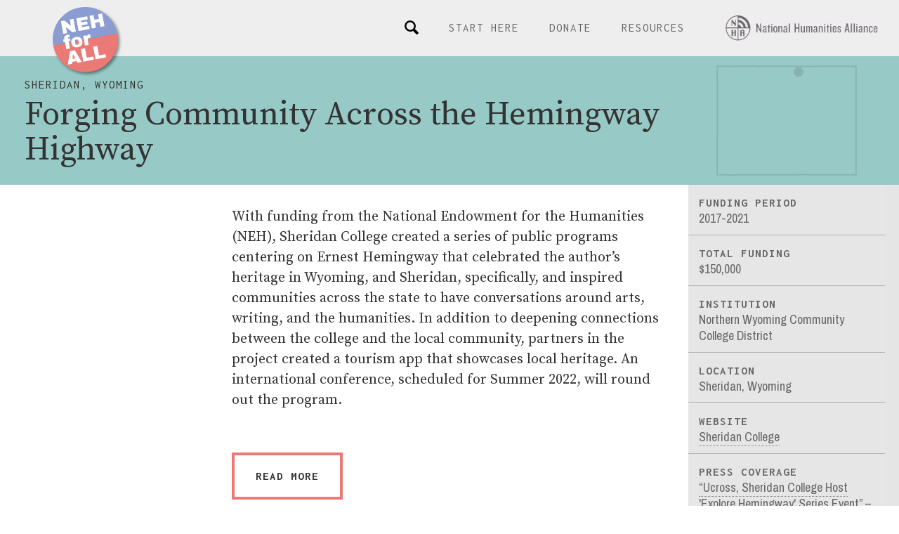

--- FILE ---
content_type: text/html; charset=UTF-8
request_url: https://www.nehforall.org/projects/forging-community-across-the-hemingway-highway
body_size: 94067
content:
<!DOCTYPE html>
<html lang="en">

<head>
  <meta charset="utf-8" />
  <meta http-equiv="X-UA-Compatible" content="IE=edge" />
  <!-- //- added user-scalable after ios kept zooming in on filter select focus, from https://stackoverflow.com/a/6513908 -->

  <meta name="viewport" content="width=device-width, initial-scale=1.0, minimum-scale=1.0, maximum-scale=1.0, user-scalable=no" />

  
  <!-- regular page title -->
  <title>Forging Community Across the Hemingway Highway | NEH for All</title>

      <!-- other page description -->
          <meta name="description" content="With funding from the National Endowment for the Humanities (NEH), Sheridan College created a series of public programs centering on Ernest Hemingway that …">

      
  <!-- //- maintenance mode, from https://forum.getkirby.com/t/maintenance-mode-in-kirby/2894/2?u=lukehatfield -->
  <!-- //- maintenance has to be config setting b/c in site.txt it must be git-ignored, then we lose consistency in site settings -->
  
  <!-- //- social sharing on project page -->
      <meta property="fb:app_id" content="1979934708929835" />
    <meta property="og:url" content="https://www.nehforall.org/projects/forging-community-across-the-hemingway-highway" />
    <meta property="og:type" content="article" />
    <meta property="og:title" content="Forging Community Across the Hemingway Highway" />
    <meta property="og:description" content="With funding from the National Endowment for the Humanities (NEH), Sheridan College created a series of public programs centering on Ernest Hemingway that celebrated the author&#8217;s heritage in Wyoming, and Sheridan, specifically, and inspired communities across the state to have conversations …" />
      
  <!-- Favicons-->
  
<!-- Favicons--><link rel="apple-touch-icon" sizes="180x180" href="/assets/favicons/apple-touch-icon.png?v=2017.09.07">
<link rel="icon" type="image/png" sizes="32x32" href="/assets/favicons/favicon-32x32.png?v=2017.09.07">
<link rel="icon" type="image/png" sizes="16x16" href="/assets/favicons/favicon-16x16.png?v=2017.09.07">
<link rel="manifest" href="/assets/favicons/manifest.json?v=2017.09.07">
<link rel="mask-icon" href="/assets/favicons/safari-pinned-tab.svg?v=2017.09.07" color="#5bbad5">
<link rel="shortcut icon" href="/assets/favicons/favicon.ico?v=2017.09.07">
<meta name="msapplication-config" content="/assets/favicons/browserconfig.xml?v=2017.09.07">
<meta name="theme-color" content="#ffffff">  
  <!--“Entypo pictograms by Daniel Bruce — www.entypo.com” -->
  <!--Font Awesome icons by Dave Gandy-->
  <!--Icons created with Fontastic.com-->
  <!-- Fonts-->
  <link href="https://fonts.googleapis.com/css?family=Archivo:400,700%7CArchivo+Narrow:400,500,700%7CInconsolata:400,600,700%7CSource+Serif+Pro:400,600,700&amp;subset=latin-ext" rel="stylesheet">
  <link href="https://www.nehforall.org/assets/css/styles.css?v=1753475664" rel="stylesheet">
  <!-- //- homepage topper slider colors chosen by client -->
    <!-- JS-->
  <script>
    var site = {};
    !function(t,e){"object"==typeof exports&&"undefined"!=typeof module?module.exports=e():"function"==typeof define&&define.amd?define(e):t.Glide=e()}(this,(function(){"use strict";var t={type:"slider",startAt:0,perView:1,focusAt:0,gap:10,autoplay:!1,hoverpause:!0,keyboard:!0,bound:!1,swipeThreshold:80,dragThreshold:120,perTouch:!1,touchRatio:.5,touchAngle:45,animationDuration:400,rewind:!0,rewindDuration:800,animationTimingFunc:"cubic-bezier(.165, .840, .440, 1)",throttle:10,direction:"ltr",peek:0,breakpoints:{},classes:{direction:{ltr:"glide--ltr",rtl:"glide--rtl"},slider:"glide--slider",carousel:"glide--carousel",swipeable:"glide--swipeable",dragging:"glide--dragging",cloneSlide:"glide__slide--clone",activeNav:"glide__bullet--active",activeSlide:"glide__slide--active",disabledArrow:"glide__arrow--disabled"}};function e(t,e){if(!(t instanceof e))throw new TypeError("Cannot call a class as a function")}function n(t,e,n){return e&&o(t.prototype,e),n&&o(t,n),t}var i="function"==typeof Symbol&&"symbol"==typeof Symbol.iterator?function(t){return typeof t}:function(t){return t&&"function"==typeof Symbol&&t.constructor===Symbol&&t!==Symbol.prototype?"symbol":typeof t};function o(t,e){for(var n=0;n<e.length;n++){var i=e[n];i.enumerable=i.enumerable||!1,i.configurable=!0,"value"in i&&(i.writable=!0),Object.defineProperty(t,i.key,i)}}var r=Object.assign||function(t){for(var e=1;e<arguments.length;e++){var n=arguments[e];for(var i in n)Object.prototype.hasOwnProperty.call(n,i)&&(t[i]=n[i])}return t};function s(t){return parseInt(t)}function a(t){return"string"==typeof t}function u(t){var e=void 0===t?"undefined":i(t);return"function"===e||"object"===e&&t}function c(t){return"function"==typeof t}function l(t){return void 0===t}function f(t){return t.constructor===Array}function d(t,e,n){Object.defineProperty(t,e,n)}function h(t,e){var n=r({},t,e);return e.hasOwnProperty("classes")&&(n.classes=r({},t.classes,e.classes),e.classes.hasOwnProperty("direction")&&(n.classes.direction=r({},t.classes.direction,e.classes.direction))),e.hasOwnProperty("breakpoints")&&(n.breakpoints=r({},t.breakpoints,e.breakpoints)),n}var v=(n(m,[{key:"on",value:function(t,e){if(f(t))for(var n=0;n<t.length;n++)this.on(t[n],e);this.hop.call(this.events,t)||(this.events[t]=[]);var i=this.events[t].push(e)-1;return{remove:function(){delete this.events[t][i]}}}},{key:"emit",value:function(t,e){if(f(t))for(var n=0;n<t.length;n++)this.emit(t[n],e);this.hop.call(this.events,t)&&this.events[t].forEach((function(t){t(e||{})}))}}]),m);function m(){var t=0<arguments.length&&void 0!==arguments[0]?arguments[0]:{};e(this,m),this.events=t,this.hop=t.hasOwnProperty}var p=(n(g,[{key:"mount",value:function(t){var e=0<arguments.length&&void 0!==t?t:{};return this._e.emit("mount.before"),u(e)&&(this._c=function(t,e,n){var i={};for(var o in e)c(e[o])&&(i[o]=e[o](t,i,n));for(var r in i)c(i[r].mount)&&i[r].mount();return i}(this,e,this._e)),this._e.emit("mount.after"),this}},{key:"mutate",value:function(t){var e=0<arguments.length&&void 0!==t?t:[];return f(e)&&(this._t=e),this}},{key:"update",value:function(t){var e=0<arguments.length&&void 0!==t?t:{};return this.settings=h(this.settings,e),e.hasOwnProperty("startAt")&&(this.index=e.startAt),this._e.emit("update"),this}},{key:"go",value:function(t){return this._c.Run.make(t),this}},{key:"move",value:function(t){return this._c.Transition.disable(),this._c.Move.make(t),this}},{key:"destroy",value:function(){return this._e.emit("destroy"),this}},{key:"play",value:function(t){var e=0<arguments.length&&void 0!==t&&t;return e&&(this.settings.autoplay=e),this._e.emit("play"),this}},{key:"pause",value:function(){return this._e.emit("pause"),this}},{key:"disable",value:function(){return this.disabled=!0,this}},{key:"enable",value:function(){return this.disabled=!1,this}},{key:"on",value:function(t,e){return this._e.on(t,e),this}},{key:"isType",value:function(t){return this.settings.type===t}},{key:"settings",get:function(){return this._o},set:function(t){u(t)&&(this._o=t)}},{key:"index",get:function(){return this._i},set:function(t){this._i=s(t)}},{key:"type",get:function(){return this.settings.type}},{key:"disabled",get:function(){return this._d},set:function(t){this._d=!!t}}]),g);function g(n){var i=1<arguments.length&&void 0!==arguments[1]?arguments[1]:{};e(this,g),this._c={},this._t=[],this._e=new v,this.disabled=!1,this.selector=n,this.settings=h(t,i),this.index=this.settings.startAt}function y(){return(new Date).getTime()}function b(t,e,n){var i=void 0,o=void 0,r=void 0,s=void 0,a=0;function u(){a=!1===n.leading?0:y(),i=null,s=t.apply(o,r),i||(o=r=null)}function c(){var c=y();a||!1!==n.leading||(a=c);var l=e-(c-a);return o=this,r=arguments,l<=0||e<l?(i&&(clearTimeout(i),i=null),a=c,s=t.apply(o,r),i||(o=r=null)):i||!1===n.trailing||(i=setTimeout(u,l)),s}return n=n||{},c.cancel=function(){clearTimeout(i),a=0,i=o=r=null},c}var w={ltr:["marginLeft","marginRight"],rtl:["marginRight","marginLeft"]};function _(t){if(t&&t.parentNode){for(var e=t.parentNode.firstChild,n=[];e;e=e.nextSibling)1===e.nodeType&&e!==t&&n.push(e);return n}return[]}function k(t){return t&&t instanceof window.HTMLElement}var S=(n(H,[{key:"on",value:function(t,e,n,i){var o=3<arguments.length&&void 0!==i&&i;a(t)&&(t=[t]);for(var r=0;r<t.length;r++)this.listeners[t[r]]=n,e.addEventListener(t[r],this.listeners[t[r]],o)}},{key:"off",value:function(t,e,n){var i=2<arguments.length&&void 0!==n&&n;a(t)&&(t=[t]);for(var o=0;o<t.length;o++)e.removeEventListener(t[o],this.listeners[t[o]],i)}},{key:"destroy",value:function(){delete this.listeners}}]),H);function H(){var t=0<arguments.length&&void 0!==arguments[0]?arguments[0]:{};e(this,H),this.listeners=t}var T=["ltr","rtl"],x={">":"<","<":">","=":"="};function E(t,e){return{modify:function(t){return e.Direction.is("rtl")?-t:t}}}var O=!1;try{var A=Object.defineProperty({},"passive",{get:function(){O=!0}});window.addEventListener("testPassive",null,A),window.removeEventListener("testPassive",null,A)}catch(n){}var L=O,P=["touchstart","mousedown"],M=["touchmove","mousemove"],C=["touchend","touchcancel","mouseup","mouseleave"],z=["mousedown","mousemove","mouseup","mouseleave"];function D(t){return u(t)?(e=t,Object.keys(e).sort().reduce((function(t,n){return t[n]=e[n],t[n],t}),{})):{};var e}var j={Html:function(t,e){var n={mount:function(){this.root=t.selector,this.track=this.root.querySelector('[data-glide-el="track"]'),this.slides=Array.prototype.slice.call(this.wrapper.children).filter((function(e){return!e.classList.contains(t.settings.classes.cloneSlide)}))}};return d(n,"root",{get:function(){return n._r},set:function(t){a(t)&&(t=document.querySelector(t)),k(t)&&(n._r=t)}}),d(n,"track",{get:function(){return n._t},set:function(t){k(t)&&(n._t=t)}}),d(n,"wrapper",{get:function(){return n.track.children[0]}}),n},Translate:function(t,e,n){var i={set:function(n){var i,o,r,s=(o=e,r=[function(t,e){return{modify:function(n){return n+e.Gaps.value*t.index}}},function(t,e){return{modify:function(t){return t+e.Clones.grow/2}}},function(t,e){return{modify:function(n){if(0<=t.settings.focusAt){var i=e.Peek.value;return u(i)?n-i.before:n-i}return n}}},function(t,e){return{modify:function(n){var i=e.Gaps.value,o=e.Sizes.width,r=t.settings.focusAt,s=e.Sizes.slideWidth;return"center"===r?n-(o/2-s/2):n-s*r-i*r}}}].concat((i=t)._t,[E]),{mutate:function(t){for(var e=0;e<r.length;e++){var n=r[e];c(n)&&c(n().modify)&&(t=n(i,o,void 0).modify(t))}return t}}).mutate(n);e.Html.wrapper.style.transform="translate3d("+-1*s+"px, 0px, 0px)"},remove:function(){e.Html.wrapper.style.transform=""}};return n.on("move",(function(o){var r=e.Gaps.value,s=e.Sizes.length,a=e.Sizes.slideWidth;return t.isType("carousel")&&e.Run.isOffset("<")?(e.Transition.after((function(){n.emit("translate.jump"),i.set(a*(s-1))})),i.set(-a-r*s)):t.isType("carousel")&&e.Run.isOffset(">")?(e.Transition.after((function(){n.emit("translate.jump"),i.set(0)})),i.set(a*s+r*s)):i.set(o.movement)})),n.on("destroy",(function(){i.remove()})),i},Transition:function(t,e,n){var i=!1,o={compose:function(e){var n=t.settings;return i?e+" 0ms "+n.animationTimingFunc:e+" "+this.duration+"ms "+n.animationTimingFunc},set:function(t){var n=0<arguments.length&&void 0!==t?t:"transform";e.Html.wrapper.style.transition=this.compose(n)},remove:function(){e.Html.wrapper.style.transition=""},after:function(t){setTimeout((function(){t()}),this.duration)},enable:function(){i=!1,this.set()},disable:function(){i=!0,this.set()}};return d(o,"duration",{get:function(){var n=t.settings;return t.isType("slider")&&e.Run.offset?n.rewindDuration:n.animationDuration}}),n.on("move",(function(){o.set()})),n.on(["build.before","resize","translate.jump"],(function(){o.disable()})),n.on("run",(function(){o.enable()})),n.on("destroy",(function(){o.remove()})),o},Direction:function(t,e,n){var i={mount:function(){this.value=t.settings.direction},resolve:function(t){var e=t.slice(0,1);return this.is("rtl")?t.split(e).join(x[e]):t},is:function(t){return this.value===t},addClass:function(){e.Html.root.classList.add(t.settings.classes.direction[this.value])},removeClass:function(){e.Html.root.classList.remove(t.settings.classes.direction[this.value])}};return d(i,"value",{get:function(){return i._v},set:function(t){-1<T.indexOf(t)&&(i._v=t)}}),n.on(["destroy","update"],(function(){i.removeClass()})),n.on("update",(function(){i.mount()})),n.on(["build.before","update"],(function(){i.addClass()})),i},Peek:function(t,e,n){var i={mount:function(){this.value=t.settings.peek}};return d(i,"value",{get:function(){return i._v},set:function(t){u(t)?(t.before=s(t.before),t.after=s(t.after)):t=s(t),i._v=t}}),d(i,"reductor",{get:function(){var e=i.value,n=t.settings.perView;return u(e)?e.before/n+e.after/n:2*e/n}}),n.on(["resize","update"],(function(){i.mount()})),i},Sizes:function(t,e,n){var i={setupSlides:function(){for(var t=this.slideWidth+"px",n=e.Html.slides,i=0;i<n.length;i++)n[i].style.width=t},setupWrapper:function(t){e.Html.wrapper.style.width=this.wrapperSize+"px"},remove:function(){for(var t=e.Html.slides,n=0;n<t.length;n++)t[n].style.width="";e.Html.wrapper.style.width=""}};return d(i,"length",{get:function(){return e.Html.slides.length}}),d(i,"width",{get:function(){return e.Html.root.offsetWidth}}),d(i,"wrapperSize",{get:function(){return i.slideWidth*i.length+e.Gaps.grow+e.Clones.grow}}),d(i,"slideWidth",{get:function(){return i.width/t.settings.perView-e.Peek.reductor-e.Gaps.reductor}}),n.on(["build.before","resize","update"],(function(){i.setupSlides(),i.setupWrapper()})),n.on("destroy",(function(){i.remove()})),i},Gaps:function(t,e,n){var i={apply:function(t){for(var n=0,i=t.length;n<i;n++){var o=t[n].style,r=e.Direction.value;o[w[r][0]]=0!==n?this.value/2+"px":"",n!==t.length-1?o[w[r][1]]=this.value/2+"px":o[w[r][1]]=""}},remove:function(t){for(var e=0,n=t.length;e<n;e++){var i=t[e].style;i.marginLeft="",i.marginRight=""}}};return d(i,"value",{get:function(){return s(t.settings.gap)}}),d(i,"grow",{get:function(){return i.value*(e.Sizes.length-1)}}),d(i,"reductor",{get:function(){var e=t.settings.perView;return i.value*(e-1)/e}}),n.on(["build.after","update"],b((function(){i.apply(e.Html.wrapper.children)}),30)),n.on("destroy",(function(){i.remove(e.Html.wrapper.children)})),i},Move:function(t,e,n){var i={mount:function(){this._o=0},make:function(t){var i=this,o=0<arguments.length&&void 0!==t?t:0;this.offset=o,n.emit("move",{movement:this.value}),e.Transition.after((function(){n.emit("move.after",{movement:i.value})}))}};return d(i,"offset",{get:function(){return i._o},set:function(t){i._o=l(t)?0:s(t)}}),d(i,"translate",{get:function(){return e.Sizes.slideWidth*t.index}}),d(i,"value",{get:function(){var t=this.offset,n=this.translate;return e.Direction.is("rtl")?n+t:n-t}}),n.on(["build.before","run"],(function(){i.make()})),i},Clones:function(t,e,n){var i={mount:function(){this.items=[],t.isType("carousel")&&(this.items=this.collect())},collect:function(n){for(var i=0<arguments.length&&void 0!==n?n:[],o=e.Html.slides,r=t.settings,s=r.perView,a=r.classes,u=s+ +!!t.settings.peek,c=o.slice(0,u),l=o.slice(-u),f=0;f<Math.max(1,Math.floor(s/o.length));f++){for(var d=0;d<c.length;d++){var h=c[d].cloneNode(!0);h.classList.add(a.cloneSlide),i.push(h)}for(var v=0;v<l.length;v++){var m=l[v].cloneNode(!0);m.classList.add(a.cloneSlide),i.unshift(m)}}return i},append:function(){for(var t=this.items,n=e.Html,i=n.wrapper,o=n.slides,r=Math.floor(t.length/2),s=t.slice(0,r).reverse(),a=t.slice(r,t.length),u=e.Sizes.slideWidth+"px",c=0;c<a.length;c++)i.appendChild(a[c]);for(var l=0;l<s.length;l++)i.insertBefore(s[l],o[0]);for(var f=0;f<t.length;f++)t[f].style.width=u},remove:function(){for(var t=this.items,n=0;n<t.length;n++)e.Html.wrapper.removeChild(t[n])}};return d(i,"grow",{get:function(){return(e.Sizes.slideWidth+e.Gaps.value)*i.items.length}}),n.on("update",(function(){i.remove(),i.mount(),i.append()})),n.on("build.before",(function(){t.isType("carousel")&&i.append()})),n.on("destroy",(function(){i.remove()})),i},Resize:function(t,e,n){var i=new S,o={mount:function(){this.bind()},bind:function(){i.on("resize",window,b((function(){n.emit("resize")}),t.settings.throttle))},unbind:function(){i.off("resize",window)}};return n.on("destroy",(function(){o.unbind(),i.destroy()})),o},Build:function(t,e,n){var i={mount:function(){n.emit("build.before"),this.typeClass(),this.activeClass(),n.emit("build.after")},typeClass:function(){e.Html.root.classList.add(t.settings.classes[t.settings.type])},activeClass:function(){var n=t.settings.classes,i=e.Html.slides[t.index];i&&(i.classList.add(n.activeSlide),_(i).forEach((function(t){t.classList.remove(n.activeSlide)})))},removeClasses:function(){var n=t.settings.classes;e.Html.root.classList.remove(n[t.settings.type]),e.Html.slides.forEach((function(t){t.classList.remove(n.activeSlide)}))}};return n.on(["destroy","update"],(function(){i.removeClasses()})),n.on(["resize","update"],(function(){i.mount()})),n.on("move.after",(function(){i.activeClass()})),i},Run:function(t,e,n){var i={mount:function(){this._o=!1},make:function(i){var o=this;t.disabled||(t.disable(),this.move=i,n.emit("run.before",this.move),this.calculate(),n.emit("run",this.move),e.Transition.after((function(){o.isStart()&&n.emit("run.start",o.move),o.isEnd()&&n.emit("run.end",o.move),(o.isOffset("<")||o.isOffset(">"))&&(o._o=!1,n.emit("run.offset",o.move)),n.emit("run.after",o.move),t.enable()})))},calculate:function(){var e=this.move,n=this.length,i=e.steps,o=e.direction,r="number"==typeof s(i)&&0!==s(i);switch(o){case">":">"===i?t.index=n:this.isEnd()?t.isType("slider")&&!t.settings.rewind||(this._o=!0,t.index=0):r?t.index+=Math.min(n-t.index,-s(i)):t.index++;break;case"<":"<"===i?t.index=0:this.isStart()?t.isType("slider")&&!t.settings.rewind||(this._o=!0,t.index=n):r?t.index-=Math.min(t.index,s(i)):t.index--;break;case"=":t.index=i}},isStart:function(){return 0===t.index},isEnd:function(){return t.index===this.length},isOffset:function(t){return this._o&&this.move.direction===t}};return d(i,"move",{get:function(){return this._m},set:function(t){var e=t.substr(1);this._m={direction:t.substr(0,1),steps:e?s(e)?s(e):e:0}}}),d(i,"length",{get:function(){var n=t.settings,i=e.Html.slides.length;return t.isType("slider")&&"center"!==n.focusAt&&n.bound?i-1-(s(n.perView)-1)+s(n.focusAt):i-1}}),d(i,"offset",{get:function(){return this._o}}),i},Swipe:function(t,e,n){var i=new S,o=0,r=0,a=0,u=!1,c=!!L&&{passive:!0},l={mount:function(){this.bindSwipeStart()},start:function(e){if(!u&&!t.disabled){this.disable();var i=this.touches(e);o=null,r=s(i.pageX),a=s(i.pageY),this.bindSwipeMove(),this.bindSwipeEnd(),n.emit("swipe.start")}},move:function(i){if(!t.disabled){var u=t.settings,c=u.touchAngle,l=u.touchRatio,f=u.classes,d=this.touches(i),h=s(d.pageX)-r,v=s(d.pageY)-a,m=Math.abs(h<<2),p=Math.abs(v<<2),g=Math.sqrt(m+p),y=Math.sqrt(p);if(!(180*(o=Math.asin(y/g))/Math.PI<c))return!1;i.stopPropagation(),e.Move.make(h*parseFloat(l)),e.Html.root.classList.add(f.dragging),n.emit("swipe.move")}},end:function(i){if(!t.disabled){var a=t.settings,u=this.touches(i),c=this.threshold(i),l=u.pageX-r,f=180*o/Math.PI,d=Math.round(l/e.Sizes.slideWidth);this.enable(),c<l&&f<a.touchAngle?(a.perTouch&&(d=Math.min(d,s(a.perTouch))),e.Direction.is("rtl")&&(d=-d),e.Run.make(e.Direction.resolve("<"+d))):l<-c&&f<a.touchAngle?(a.perTouch&&(d=Math.max(d,-s(a.perTouch))),e.Direction.is("rtl")&&(d=-d),e.Run.make(e.Direction.resolve(">"+d))):e.Move.make(),e.Html.root.classList.remove(a.classes.dragging),this.unbindSwipeMove(),this.unbindSwipeEnd(),n.emit("swipe.end")}},bindSwipeStart:function(){var n=this,o=t.settings;o.swipeThreshold&&i.on(P[0],e.Html.wrapper,(function(t){n.start(t)}),c),o.dragThreshold&&i.on(P[1],e.Html.wrapper,(function(t){n.start(t)}),c)},unbindSwipeStart:function(){i.off(P[0],e.Html.wrapper,c),i.off(P[1],e.Html.wrapper,c)},bindSwipeMove:function(){var n=this;i.on(M,e.Html.wrapper,b((function(t){n.move(t)}),t.settings.throttle),c)},unbindSwipeMove:function(){i.off(M,e.Html.wrapper,c)},bindSwipeEnd:function(){var t=this;i.on(C,e.Html.wrapper,(function(e){t.end(e)}))},unbindSwipeEnd:function(){i.off(C,e.Html.wrapper)},touches:function(t){return-1<z.indexOf(t.type)?t:t.touches[0]||t.changedTouches[0]},threshold:function(e){var n=t.settings;return-1<z.indexOf(e.type)?n.dragThreshold:n.swipeThreshold},enable:function(){return u=!1,e.Transition.enable(),this},disable:function(){return u=!0,e.Transition.disable(),this}};return n.on("build.after",(function(){e.Html.root.classList.add(t.settings.classes.swipeable)})),n.on("destroy",(function(){l.unbindSwipeStart(),l.unbindSwipeMove(),l.unbindSwipeEnd(),i.destroy()})),l},Images:function(t,e,n){var i=new S,o={mount:function(){this.bind()},bind:function(){i.on("dragstart",e.Html.wrapper,this.dragstart)},unbind:function(){i.off("dragstart",e.Html.wrapper)},dragstart:function(t){t.preventDefault()}};return n.on("destroy",(function(){o.unbind(),i.destroy()})),o},Anchors:function(t,e,n){var i=new S,o=!1,r=!1,s={mount:function(){this._a=e.Html.wrapper.querySelectorAll("a"),this.bind()},bind:function(){i.on("click",e.Html.wrapper,this.click)},unbind:function(){i.off("click",e.Html.wrapper)},click:function(t){r&&(t.stopPropagation(),t.preventDefault())},detach:function(){if(r=!0,!o){for(var t=0;t<this.items.length;t++)this.items[t].draggable=!1,this.items[t].setAttribute("data-href",this.items[t].getAttribute("href")),this.items[t].removeAttribute("href");o=!0}return this},attach:function(){if(r=!1,o){for(var t=0;t<this.items.length;t++)this.items[t].draggable=!0,this.items[t].setAttribute("href",this.items[t].getAttribute("data-href"));o=!1}return this}};return d(s,"items",{get:function(){return s._a}}),n.on("swipe.move",(function(){s.detach()})),n.on("swipe.end",(function(){e.Transition.after((function(){s.attach()}))})),n.on("destroy",(function(){s.attach(),s.unbind(),i.destroy()})),s},Controls:function(t,e,n){var i=new S,o=!!L&&{passive:!0},r={mount:function(){this._n=e.Html.root.querySelectorAll('[data-glide-el="controls[nav]"]'),this._c=e.Html.root.querySelectorAll('[data-glide-el^="controls"]'),this.addBindings()},setActive:function(){for(var t=0;t<this._n.length;t++)this.addClass(this._n[t].children)},removeActive:function(){for(var t=0;t<this._n.length;t++)this.removeClass(this._n[t].children)},addClass:function(e){var n=t.settings,i=e[t.index];i&&(i.classList.add(n.classes.activeNav),_(i).forEach((function(t){t.classList.remove(n.classes.activeNav)})))},removeClass:function(e){var n=e[t.index];n&&n.classList.remove(t.settings.classes.activeNav)},addBindings:function(){for(var t=0;t<this._c.length;t++)this.bind(this._c[t].children)},removeBindings:function(){for(var t=0;t<this._c.length;t++)this.unbind(this._c[t].children)},bind:function(t){for(var e=0;e<t.length;e++)i.on("click",t[e],this.click),i.on("touchstart",t[e],this.click,o)},unbind:function(t){for(var e=0;e<t.length;e++)i.off(["click","touchstart"],t[e])},click:function(t){t.preventDefault(),e.Run.make(e.Direction.resolve(t.currentTarget.getAttribute("data-glide-dir")))}};return d(r,"items",{get:function(){return r._c}}),n.on(["mount.after","move.after"],(function(){r.setActive()})),n.on("destroy",(function(){r.removeBindings(),r.removeActive(),i.destroy()})),r},Keyboard:function(t,e,n){var i=new S,o={mount:function(){t.settings.keyboard&&this.bind()},bind:function(){i.on("keyup",document,this.press)},unbind:function(){i.off("keyup",document)},press:function(t){39===t.keyCode&&e.Run.make(e.Direction.resolve(">")),37===t.keyCode&&e.Run.make(e.Direction.resolve("<"))}};return n.on(["destroy","update"],(function(){o.unbind()})),n.on("update",(function(){o.mount()})),n.on("destroy",(function(){i.destroy()})),o},Autoplay:function(t,e,n){var i=new S,o={mount:function(){this.start(),t.settings.hoverpause&&this.bind()},start:function(){var n=this;t.settings.autoplay&&l(this._i)&&(this._i=setInterval((function(){n.stop(),e.Run.make(">"),n.start()}),this.time))},stop:function(){this._i=clearInterval(this._i)},bind:function(){var t=this;i.on("mouseover",e.Html.root,(function(){t.stop()})),i.on("mouseout",e.Html.root,(function(){t.start()}))},unbind:function(){i.off(["mouseover","mouseout"],e.Html.root)}};return d(o,"time",{get:function(){return s(e.Html.slides[t.index].getAttribute("data-glide-autoplay")||t.settings.autoplay)}}),n.on(["destroy","update"],(function(){o.unbind()})),n.on(["run.before","pause","destroy","swipe.start","update"],(function(){o.stop()})),n.on(["run.after","play","swipe.end"],(function(){o.start()})),n.on("update",(function(){o.mount()})),n.on("destroy",(function(){i.destroy()})),o},Breakpoints:function(t,e,n){var i=new S,o=t.settings,s=D(o.breakpoints),a=r({},o),u={match:function(t){if(void 0!==window.matchMedia)for(var e in t)if(t.hasOwnProperty(e)&&window.matchMedia("(max-width: "+e+"px)").matches)return t[e];return a}};return r(o,u.match(s)),i.on("resize",window,b((function(){t.settings=h(o,u.match(s))}),t.settings.throttle)),n.on("update",(function(){s=D(s),a=r({},o)})),n.on("destroy",(function(){i.off("resize",window)})),u}};function R(){return e(this,R),function(t,e){if(!t)throw new ReferenceError("this hasn't been initialised - super() hasn't been called");return!e||"object"!=typeof e&&"function"!=typeof e?t:e}(this,(R.__proto__||Object.getPrototypeOf(R)).apply(this,arguments))}return function(t,e){if("function"!=typeof e&&null!==e)throw new TypeError("Super expression must either be null or a function, not "+typeof e);t.prototype=Object.create(e.prototype,{constructor:{value:t,enumerable:!1,writable:!0,configurable:!0}}),Object.setPrototypeOf?Object.setPrototypeOf(t,e):t.__proto__=e}(R,p),n(R,[{key:"mount",value:function(t){var e=0<arguments.length&&void 0!==t?t:{};return function t(e,n,i){null===e&&(e=Function.prototype);var o=Object.getOwnPropertyDescriptor(e,n);if(void 0===o){var r=Object.getPrototypeOf(e);return null===r?void 0:t(r,n,i)}if("value"in o)return o.value;var s=o.get;return void 0!==s?s.call(i):void 0}(R.prototype.__proto__||Object.getPrototypeOf(R.prototype),"mount",this).call(this,r({},j,e))}}]),R}));var sm=768,lg=1152;site.breakSm=768,site.breakLg=1480;var break1=768;site.screenWidth=window.innerWidth||document.documentElement.clientWidth||document.body.clientWidth,site.screenHeight=window.innerHeight||document.documentElement.clientHeight||document.body.clientHeight,site.body=document.body,site.navbar=document.getElementById("navbar"),window.addEventListener("resize",(function(){site.screenWidth=window.innerWidth||document.documentElement.clientWidth||document.body.clientWidth,site.screenHeight=window.innerHeight||document.documentElement.clientHeight||document.body.clientHeight}));var getParameterByName=function(t,e){e=e||window.location.href,t=t.replace(/[\[\]]/g,"\\$&");var n=new RegExp("[?&]"+t+"(=([^&#]*)|&|#|$)").exec(e);return n?n[2]?decodeURIComponent(n[2].replace(/\+/g," ")):"":null};document.addEventListener("DOMContentLoaded",(function(){if(site.isHomePage=document.getElementById("home-page"),site.isHomePage){if("off"==getParameterByName("slides")){console.log("turn off autoplay slideshow");var t=!1}else t=8e3;var e=new Glide("#banner-glider",{type:"carousel",gap:0,autoplay:t,hoverpause:!1,animationDuration:1e3});console.log("animationDuration",1e3);var n=document.getElementById("banner-nav");n.addEventListener("mouseenter",(function(){console.log("nav mouseenter"),e.pause()})),n.addEventListener("mouseleave",(function(){console.log("nav mouseleave"),e.play()}));var i=document.querySelectorAll(".banner-nav-item");i.forEach((function(n){n.addEventListener("click",(function(){var n=this.dataset.direction;e.go("="+n),t&&setTimeout((function(){console.log("pause too"),e.pause()}),t-10)}))})),e.on("move",(function(t){i.forEach((function(t){t.classList.remove("is-active")})),i.item(e.index).classList.add("is-active")})),e.mount()}}));  </script>
  <!-- Favicons-->
  <link rel="apple-touch-icon" sizes="144x144" href="/assets/favicons/apple-touch-icon.png">
  <link rel="icon" type="image/png" sizes="32x32" href="/assets/favicons/favicon-32x32.png">
  <link rel="icon" type="image/png" sizes="16x16" href="/assets/favicons/favicon-16x16.png">
  <link rel="manifest" href="/assets/favicons/manifest.json">
  <link rel="mask-icon" href="/assets/favicons/safari-pinned-tab.svg" color="#5bbad5">
  <link rel="shortcut icon" href="/assets/favicons/favicon.ico">
  <meta name="msapplication-config" content="/assets/favicons/browserconfig.xml">
  <meta name="theme-color" content="#ffffff">
  <!-- Google Analytics-->
      <!-- <script>
      (function(i,s,o,g,r,a,m){i['GoogleAnalyticsObject']=r;i[r]=i[r]||function(){
      (i[r].q=i[r].q||[]).push(arguments)},i[r].l=1*new Date();a=s.createElement(o),
      m=s.getElementsByTagName(o)[0];a.async=1;a.src=g;m.parentNode.insertBefore(a,m)
      })(window,document,'script','https://www.google-analytics.com/analytics.js','ga');
      
      ga('create', 'UA-103982380-1', 'auto');
      ga('send', 'pageview');
    </script> -->

    <!-- new GA4 analytics -->
    <!-- Google tag (gtag.js) -->
    <script async src="https://www.googletagmanager.com/gtag/js?id=G-0DHNJD4FN1"></script>
    <script>
      window.dataLayer = window.dataLayer || [];

      function gtag() {
        dataLayer.push(arguments);
      }
      gtag('js', new Date());

      gtag('config', 'G-0DHNJD4FN1');
    </script>
  </head>

<body id="forging-community-across-the-hemingway-highway-page" class="project-page">
      <script>
      window.fbAsyncInit = function() {
        FB.init({
          appId: '1979934708929835',
          xfbml: true,
          version: 'v8.0'
        });
        FB.AppEvents.logPageView();
      };

      (function(d, s, id) {
        var js, fjs = d.getElementsByTagName(s)[0];
        if (d.getElementById(id)) {
          return;
        }
        js = d.createElement(s);
        js.id = id;
        js.src = "https://connect.facebook.net/en_US/sdk.js";
        fjs.parentNode.insertBefore(js, fjs);
      }(document, 'script', 'facebook-jssdk'));
    </script>
    <!-- SVGs-->
  <svg xmlns="http://www.w3.org/2000/svg" xmlns:xlink="http://www.w3.org/1999/xlink" width="0" height="0" style="position:absolute">
	
		<symbol id="alabama" viewBox="0 0 280 280">
			<path d="M51.626 184.043l10.97-107.072 7.607-70.055L64.896 0l66.17.865 61.923.577 20.877 126.107 3.892 12.638 5.131 7.848v11.192l5.485 3.632-8.493 7.256-.884 11.424-3.008 4.73.708 9.445 4.246 8.876-3.716 15.22 5.485 16.005-49.008.275-78.908-.275-1.77 7.71 11.147 10.995-1.946 9.329 3.715 4.658-3.892 7.391L82.942 280l4.07-3.555-7.432-6.842-.884-13.71-4.246-1.922-4.424 9.878-1.946 11.228-10.792-5.2-1.77 1.916z"></path>
		</symbol>
	
		<symbol id="alaska" viewBox="0 0 280 280">
			<path d="M246.496 210.56l4.786 3.32 2.393 9.313-4.786 4.216v-4.465zm-4.787 12.633l4.787-.498 2.393 14.483zm-7.18-8.298l7.18-3.055 4.787 3.055v6.8l-4.787-2.255v3.753zm19.146 25.413l4.787-4.583 7.179 13.849v5.612zm-4.786-10.683l4.786-3.204 4.787 1.974 4.786 4.413-7.18 1.704-4.786 5.316zm-124.445-14.983l4.787-4.594 4.786 2.047-7.18 3.561zm-9.572 8.8l4.786-5.764 9.573-2.022 2.393 6.789-4.786.997-7.18 7.41zm-67.009 32.904l2.393-3.958 4.787-1.405 2.393 3.505-7.18 3.71zm-16.752-69.735l4.786-2.441 4.787 1.9 2.393 4.579-4.786 2.138zm-4.786 84.12l7.18-2.255-2.394-3.63 7.18-1.596-2.394 5.903zm0-164.106l16.752-11.902 11.966-3.368v8.368l11.966.662 7.179-3.321-7.18-6.724 2.394-5.459-14.36-2.41-2.392-7.319-9.573-8.525-9.573-6.147 4.787-9.584 14.359-1.12 4.786-7.168 2.393-8.85 7.18-10.64h4.786l9.573-9.289 11.965-.818 7.18-9.108 11.966 2.92 2.393 6.598 9.572-2.05 7.18 2.05 2.393 7.696 16.752-1.205 14.36 6.784 4.786-.792 9.572 4.731 11.966-3.939 14.359 9.776v148.784l7.18 1.625 7.179-2.167-2.393 3.516 11.966 11.174v4.184l4.786-3.134 2.393-5.804 7.18-2.663 7.18 12.381 4.785 5.423 11.966 22.528L280 238.384v9.776l-7.18 5.629v-4.45l-4.786-2.36-7.18-9.801 2.394-5.103-7.18-6.645v-6.492l-7.18-6.587-7.179-12.947 4.787 13.457-9.573-8.233 2.393 5.933-4.786.512-7.18-3.598-2.393-5.451-11.966-6.313 2.394-5.062-4.787 2.938-16.752-5.357-7.18 1.346-14.358-6.495 2.393-2.735-7.18-3.58-9.572 2.482 2.393 4.378-4.786 6.486-4.787-.536-7.18 7.458-9.572 3.42v-7.933l2.393-6.451v-6.273l7.18-4.417 7.18 1.938-7.18-5.56-9.573 5.836-4.786 13.055-4.787 1.872-4.786 9.764 4.786 1.303-7.179 9.528-14.359 13.552-7.18 5.651-7.179 2.921 2.393 4.588-11.966 2.157-2.393 4.047-7.18 1.184-2.392 3.533-9.573-.47 7.18-6.862 7.179-3.35 2.393 2.635 2.393-6.25 11.966-8.057 7.18-7.7V209.02l2.393-4.913-4.787 3.367-4.786-2.328-2.393 4.9-4.786-6.459-4.787-2.087-7.18 6.747-2.392-9.106 2.393-3.166-4.787-8.825-7.18 4.836-4.785-.535-4.787-6.196-4.786-2.72 4.786-4.39-4.786-3.877-4.786-9.847 9.572-10.95 2.393-9.443 9.573 2.677 4.786-6.272 7.18-.301 2.393-5.15-4.786-10.49 4.786-1.252-2.393-5.043-7.18 4.102-2.393 5.305-7.18-3.738-9.572 2.185-7.18-2.498-4.786-8.859 4.787-1.923zm-7.18 169.472l7.18-8.3v2.033zM0 140.434l2.393-3.323 19.145 6.022-7.179 5.348-4.786-6.246z"></path>
		</symbol>
	
		<symbol id="arizona" viewBox="0 0 280 280">
			<path d="M22.232 223.487l.471-.275-.236-.55.708-2.198-.708.55.472-1.925-.472-.826.708-.275 1.179-1.1 2.122-4.13.471-.827.472.276 3.065.55 1.414-.275.708-.826 1.414-.276-.235-1.653.943-1.103 1.65-1.379.236-3.31-.708-1.105.472-1.104v-.829l-.943.276-.472-2.486-.707-.553-2.122-.276-1.179.553-.943-.277-.707-.829-.707.553h-.472l-.707-2.489h-.708l.472-2.213.707-1.383.236-3.046-.707-1.108.707-.555-.236-.554-1.886-.831-.236-.832 1.18-1.664v-1.11l-.944-1.942 1.415-.833 1.179.278 1.178-.833.472-1.388 1.179-2.223 1.179-.833.235-.556 1.415-1.112-.707-1.947.707-1.113-.471-1.67.707-.557-.707-.556.471-.836.943-.278v-1.114l-.471-.836.235-1.672-.943-2.231.236-.558-.236-1.116.943-1.116-.943-1.395.708-.559-.943-.838.471-1.396.943-.28 2.358-3.074v-1.678l.236-1.398.707-1.12 2.122-.56.707-.84h.943l1.65-1.68h1.18l1.178-.84v-.56l2.594-2.522 1.415-.56-.472-1.964-.707-.841-.708-1.403-.943-.843H46.28l-1.414-1.965h-.943l-.708-1.124-.943-.561-.471-.562h-1.415l-.707-.562.471-2.25-.235-1.124-.943-1.97-1.18-1.407.472-.563-.707-.563-.472-2.253-.707-2.255-1.886-1.41-1.415-1.41-.943-1.41-.471-1.976-1.887-1.412-.235-1.13.235-2.825-.235-.848.235-1.697-.235-1.698 1.178-1.415.236-.849-1.886-1.416.707-.85h1.415l.943-.85.236-2.267-.472-1.418-.235-2.553-.472-1.703v-1.42l-1.179-4.262-1.179-1.138-.471-.853-.472-1.992v-1.138l.943-1.139-.235-1.424-.472-.855.472-.284.235-1.425-1.414-1.996.235-1.711-.943-1.142.472-2.283-.236-1.714-.471-.857.707-1.429-.472-.858 1.887-1.143-1.65-1.43-.472-1.43-1.18-2.291v-1.718l.708-.86-.707-.86.236-.573-.708-1.433.708-1.147h2.121l.708-.574 1.414-1.147.708.573 1.65-1.147 2.594.287v.86h1.178l.944-.286.707.573.943-1.147 1.886.287 1.65 1.72 1.18 1.721-.472.86 1.65.574.236.86 1.179.572h.943l2.122-.573.472.287.471-.86.236-.86.943-2.007-.472-.573.943-.86 1.415-2.583.943-.862-.236-4.021.236-5.465-.236-15.573V.29H122.671L161.337 0l11.082.29 2.829-.29H198.354l1.179.29h58.235V210.278l-.235 55.049V280H175.012l-2.122-.814-17.683-6.517-17.211-6.526-17.211-6.263-19.098-6.818-10.374-3.822-15.09-5.467-11.788-4.378-19.098-7.124-10.138-3.566-12.732-4.668z"></path>
		</symbol>
	
		<symbol id="arkansas" viewBox="0 0 280 280">
			<path d="M0 19.967l127.783.246 38.476-.246 14.884.246 70.773-.246.561 5.154 4.494 3.188V33.7l-4.494 5.386-4.493 2.935-.843 3.179-3.089 1.71-4.774 8.301 36.229-.244L280 60.088l-.562 2.925-2.808-1.462-3.37 2.68 3.932 3.408-4.494.73-1.685 3.164-7.583 1.702.843 5.347 3.932-.729.28 2.43-5.616 3.156 2.246 5.337-3.931-3.153-2.809.728 1.123 5.819-2.246 4.118-.562-4.36-2.247-.727-3.931 6.298 3.37-1.695 2.527 1.937-1.966 5.324-2.808 3.143 4.493 2.175-2.246 2.9 2.808 3.62-5.898 1.207-1.966 6.27-4.774-.963-.28 4.337 2.527 1.927v2.89l-9.268 5.292-1.123-3.608-2.809 1.443 1.966 7.933-3.932.96.281-4.805-1.685 1.202v5.765l4.494.48-2.809 4.32-1.404-3.6-2.808.96.28 3.599 2.247 5.514-2.527 3.593 1.404 3.83-5.336 3.588-5.336.478.842 4.303-5.336 2.628-.842 4.059-3.37-2.388-1.405 1.91 2.528 2.148h4.213l-.562 2.624-4.774-1.431-2.247 3.816 4.493 1.906-1.123 3.574-5.617.715-5.617 2.856 4.494 3.57-3.651 3.804 1.404 3.565 3.37 2.138-2.247 1.425-5.897-1.425-.562 3.798 6.46 2.848-3.09 1.897-4.493-3.32-3.09 3.083 4.775 4.267-5.336 2.37 2.527 4.498-3.089 4.023 5.898.473-4.213 1.891 5.336.71-1.685 6.38 2.809 5.192.28 5.189-5.336.235-1.123 2.122 4.493 3.062-2.527 4.003-59.539-.236-47.743-.706H32.297v-36.126l-1.966-1.422-15.446 2.132-6.74-4.264-.562-2.133 1.966-85.986 1.123-34.277-8.987-63.07z"></path>
		</symbol>
	
		<symbol id="california" viewBox="0 0 280 280">
			<path d="M155.567 253.468l1.448.267 3.861 1.866 1.69 2.131-.483.8-2.655-.533-.965-.8-.241-1.864-1.69-.533zm0 12.506h.724l2.172 3.182 3.137 2.914-1.93.53-1.69-1.589zm-22.687-6.644l.966-.266 2.413 1.33h-2.655zm-8.447-22.189l.242-.537 2.413.806 1.448-.269 1.69 1.074 1.689.269 1.207-1.074.965.537-.965 1.073-2.414.269-1.206.804h-2.414l-1.207-.536v-1.61zm-7.481 1.61l4.826-.804v.805l1.69.537.241 1.073-3.62 1.34zm-4.586-.804l1.93-1.074 1.449 1.074-1.207.537zM19.448 48.815l1.931-5.27 3.862-7.928 1.206-4.713-1.206-1.475 1.206-5.024 1.207-6.519-.483-3.267-1.93-6.252-2.173-1.193.725-2.09.24-4.785h20.274L49.134 0l2.413.3L66.993 0 98.61.599h24.376V63.67l-.241 22.52v6.596l13.032 11.421 11.826 10.511 10.378 9.615 14.722 13.501 20.515 18.987 12.067 11.371 19.307 18.46 14.481 14.225 9.654 9.526v3.8l1.93 2.98 1.931 1.354.724 3.516 1.448 1.891-.24 1.89 1.206.27 2.655 2.427 1.206.539.966 2.424-2.896 2.421-3.862 1.882-.483 2.417-2.172 2.683.724 1.608-.724.536.724 4.283-.724.802.242 3.473-2.414 2.668v.8l-2.413.8.724 1.598-.724 1.065 1.206.799v3.191l-.724 2.125.966 1.328 3.379.265 1.448 3.182-.242 1.855-1.448 1.588.242.794-2.173 1.058-1.93-.529-.483.794-17.618 1.322-13.515 1.32L190.32 280l-.241-2.64-.724-1.322-1.69.265-.482-3.703.241-2.119-.724-3.711-1.207-3.186-4.102-5.852-2.172-1.598-1.931-2.132h-.724l-1.69-2.135-3.379-1.87-3.861-3.474-2.172-1.07v1.337l-1.93.535-2.656-1.07-1.206-1.07.965-1.607-1.448-3.485-2.172-2.415-4.344.269-1.69.805-.965-.805-2.172-.269-6.517-2.955-1.689-3.767-2.413-1.077-1.69-1.617-2.413-1.078h-2.655l-.724.539-1.93-.81-2.173.54-2.896-1.618-6.516-.27-4.345.54-.965-2.16-3.138-1.35.966-3.787-.724-1.353.483-2.439-1.207-1.898.724-4.345v-1.903l-1.448-1.36-1.448.272-2.414-1.361-.965-1.09.724-2.18v-2.183l-.965-1.365-2.173-.546-2.172-2.46-1.69-2.463-2.654-.821-1.207-3.563-3.137-3.019-.965-3.298-1.449-.55-1.448-2.753-1.93-2.204-2.655-1.379-1.69-1.932-.482-3.315-.724-3.044.482-.83-.965-.832.724-1.663 1.69 1.109.965-1.664.965-4.164-1.69-3.893-1.689-1.392-.965.835H73.51l-2.897-2.228-1.206-2.231-1.207-.28-1.69-2.232-.24-1.677.24-3.356-1.206-3.923-1.448-.841.482-4.774-.482-2.813 2.655-.845 1.206 2.252-.965.843.241 2.81 2.896 1.124 4.103 3.366h.966l-.242-1.122-1.206-.28-1.449-4.773-1.93-2.531-1.931-.844.724-1.408-.483-2.255-1.69-.282-.965-1.693 1.449-.282 2.654-2.26-.965-1.412-2.172-1.132-2.172.849-.242 2.826 1.207.847-1.448 1.693 1.69 1.41-1.449-.282.483 1.973-1.207.281-2.654-2.254h-1.448l-2.897-3.104-2.654-1.13-1.69.848 1.448-4.805-1.206-1.982.724-.567-1.207-1.7-.966.283-.24-1.702-1.449-2.839-2.655-1.705-2.172-1.991-2.413-3.703-4.827-4.28-1.93-2.287.964-4.007-1.206-3.441-.724-.861-.724-3.735-.483-.863.483-4.32.965-2.019-.724-4.044-.724-.867-.724-3.764-4.344-5.512-.966-.29-.724-2.326-1.69-.873-4.343-4.078.482-1.459z"></path>
		</symbol>
	
		<symbol id="circle" viewBox="0 0 24 24">
			<title>circle</title><path d="M3.9 12A8.1 8.1 0 1 0 12 3.9 8.13 8.13 0 0 0 3.9 12z" fill="#0589bf" stroke="#0589bf" stroke-miterlimit="10" stroke-width="4"></path>
		</symbol>
	
		<symbol id="close" viewBox="0 0 36.2 36.2">
			<path d="M18.1 20.6l15.6 15.6 2.5-2.5-15.6-15.6L36.2 2.5 33.7 0 18.1 15.6 2.5 0 0 2.5l15.6 15.6L0 33.7l2.5 2.5z"></path>
		</symbol>
	
		<symbol id="colorado" viewBox="0 0 280 280">
			<path d="M0 161.91l.28-26.948V37.218l81.842-.212h21.862l9.53.212h61.381l104.825-.212v121.213l.28 50.327v34.448l-26.066-.2-4.765-.2-36.717.2-24.104.2-66.146-.2-34.755.2-.28-.4H.561l.28-26.568v-32.049L0 178.27z"></path>
		</symbol>
	
		<symbol id="connecticut" viewBox="0 0 280 280">
			<path d="M139.3 193.371l.56-2.056 2.522.206zM0 220.48l35.315-21.354-9.81-15.833 4.205-62.5L31.39 93.88l3.083-46.717.28-9.572 7.849-.208 62.502 2.29 26.907.416-.56 7.49 7.287-1.04 1.962-5.202-.56-1.248h8.688l12.612 1.04.28 1.249 11.492-1.873 56.617.832 10.37.625 37.838.624.28 17.26L280 113.76l-1.682 46.26-3.083-.618-3.363 2.68 1.401 3.503-.56 4.12 1.12 4.531-3.923 4.118-3.083-2.882-6.166 1.441-3.644-1.853-2.242 3.088-2.803-1.44-3.363 4.322-2.523-1.853-3.924-.411-6.446.823-2.523 2.881h-3.363l-3.083-2.675-1.121 1.852-1.962-3.705-3.644 1.853.28 4.733-3.643-2.058-3.644.206-1.401 2.88-8.129 1.029-2.522-1.029-1.682-5.35-1.401 3.91 1.962 4.32-6.447 1.234-1.681-3.085-3.924.823-3.644-1.029-2.522 1.851-2.523-.205-3.083 2.673-1.962-1.645-3.363 3.084-3.924-3.701-6.447-.617-6.166 1.234-7.287 3.907-1.962-2.673h-3.924l-1.121-1.645-3.924.41-4.765 3.291-1.12-2.879-5.046 3.496-6.166-.617 1.401-1.645-1.681-2.673-.28-4.938-4.205 2.675 1.121 2.88-4.765 3.084-1.962 3.29-1.4-.206-4.205 5.96-4.204-1.027-5.326 2.876-3.924 4.93.841 3.285-3.924.821-6.166-2.258-4.484.205-1.962 3.08-2.523-.41-1.12 3.078-2.804 2.052-3.643-2.052-3.083 2.463-6.167 1.641-7.567 3.898-4.204 5.741-5.045 1.025-1.402 2.87-2.242-2.255-5.325 5.943-.841-2.869-7.007 5.942-1.682-2.868-6.446 2.458-2.523 3.277.28-5.12z"></path>
		</symbol>
	
		<symbol id="delaware" viewBox="0 0 280 280">
			<path d="M117.006 65.802l.579-1.127.232 1.127-.348.564-.695.845zm-.811-22.276v-.282l1.158-.565h.695l-.115 1.13.231 1.41.232.847-.116.564.116.564.116.282h-.927l-.927-1.693-.579-1.975zm-1.506 5.079l1.043.846.115.282h.348l.81.846.233.282-.348.282-.232.282-.116.282-.579-.282-.463-.282-.463-.846-.116-.564v-.564zm-32.55-12.136V23.76h2.316l1.274-3.11.811-1.978 1.158-1.98 1.39-2.262 1.159-1.414 1.506-1.697 1.622-1.697 2.432-2.263L98.24 5.66l3.59-1.98 3.36-1.416 1.043-.566 2.664-.566 3.475-.849h.232l2.2-.283h1.507l4.865.283 3.244.283 3.011.566 2.78.85 2.78 1.131 1.507.567 4.054 2.263.695.566-7.066 4.244-3.36 6.504-2.896 7.066-8.34 12.711h-1.043l-2.896 1.13-3.822 5.926-.232.283-.116.564-.116.564h.116l.116.565h-.116l.348.564-.232.564-.116.282.348 1.693 1.158 1.41.116.282h.695l1.043 1.128h.115l.58.564h.115l.116.283.116.282 2.201 1.973.116.282 1.274.846-.463.846-.58 3.665v.281l-.115 2.255-.348 2.254-.347.846-.232.563-1.853 2.817v1.127l-.811 2.253v.281l.116 1.971.347 1.127.116.281 1.506 1.97.116.845.926.282.348.563-.116.844 2.433 1.689 2.78 2.813.347 1.407 1.97 3.657.347.844v1.124l.927.844.347 2.25.232.28 1.043 1.125 1.737 1.125.348.562-.348.843.348.562.231.281 1.738.843-.116.562 1.622 1.124 1.39.562.81.562.464 1.405.695.562 1.39.281.348.843-.116 2.247.348.281.231.562v.842l.927 1.124 3.128 3.93.579 1.404-.463 2.246.231.842.464.842-.464 3.086.116.281 1.274 1.122-.231 1.403.579 1.402-.116 2.244-.348.561-.347.561-1.274 2.243-.348 1.122.116.84-.116 1.683-.463.84.116 1.122.81 2.522-.115 2.522 1.274 4.762-.463 3.92.115 2.52.232.28.81 1.12-.115.28 1.274 1.4 1.275.56.579.839.695.28 1.853 1.959 2.201 1.678.811 1.12 3.475 6.153.58 1.678.463 2.516-.116 3.354v.28l.116.838v.28l-.695.838-.116 1.397.695 1.677 1.274 2.235 3.823 4.19 1.042 1.675 1.622 1.396 4.866 6.7 4.17 4.185 2.317 3.347 4.633 3.068.232.28 3.938 1.672 3.244-.279 2.548-1.115.58-1.115v-.558l-.927-1.395.231-.279.927.28.348 1.394 1.158 5.019.348 4.46.115 2.23 2.201 15.596v5.566l.464 4.73.116.278h.231l1.622 24.457.116 6.94h-33.13l-12.627-.278H138.436l-7.877-.277h-3.707l-2.896-.278H117.933l-2.201-.277h-3.823l-4.981-.278-5.097-.277h-.464l-4.401-.278-.348-6.386-.116-.833-.347-5-.232-4.168-.116-3.613-.463-6.395-.232-4.45v-.278l-.116-1.113v-.835l-.116-1.947-2.316-37.336-.116-1.674v-.558l-.232-2.79v-.28l-.232-3.908v-.279l-2.78-45.298-.347-4.201-.116-1.121-.232-4.483-.231-4.485-.232-2.524-.811-13.746-1.622-26.688-2.2-34.911-1.043-16.36v-1.411l-.232-4.234z"></path>
		</symbol>
	
		<symbol id="dropdown" viewBox="0 0 640 640">
			<title>dropdown</title><path d="M640 171.25l-320 320-320-320 23.75-22.5L320 446.25l297.5-297.5z" fill="#fff"></path>
		</symbol>
	
		<symbol id="external-link" viewBox="0 0 16 24">
			<title>external-link</title><path d="M-4 0h24v24H-4z" fill="none"></path><path d="M14.24 18.23H1.78V5.77H8V4H1.78A1.78 1.78 0 0 0 0 5.77v12.46A1.78 1.78 0 0 0 1.78 20h12.46A1.79 1.79 0 0 0 16 18.23V12h-1.76zM9.79 4v1.77H13l-8.76 8.75 1.25 1.25L14.24 7v3.19H16V4z"></path>
		</symbol>
	
		<symbol id="external-link_2019.03.01" viewBox="0 0 24 24">
			<title>external-link_2019.03.01</title><path d="M0 0h24v24H0z" fill="none"></path><path d="M21.34 21.34H2.65V2.65H12V0H2.65A2.67 2.67 0 0 0 0 2.65v18.69A2.67 2.67 0 0 0 2.65 24h18.69A2.67 2.67 0 0 0 24 21.34V12h-2.66zM14.67 0v2.65h4.83L6.34 15.78l1.88 1.88L21.34 4.5v4.79H24V0z"></path>
		</symbol>
	
		<symbol id="external-link_2019.03.01a" viewBox="0 0 24 24">
			<title>external-link_2019.03.01a</title><path d="M0 0h24v24H0z" fill="none"></path><path d="M2.4 0h19.21v19.21H2.4z" fill="none"></path><path d="M19.49 17.09h-15v-15H12V0H4.53A2.14 2.14 0 0 0 2.4 2.13v15a2.14 2.14 0 0 0 2.13 2.12h15a2.13 2.13 0 0 0 2.12-2.12V9.61h-2.16zM14.14 0v2.13H18L7.48 12.63 9 14.13 19.49 3.6v3.83h2.12V0z"></path>
		</symbol>
	
		<symbol id="file" viewBox="0 0 16 24">
			<title>file</title><path d="M2 2a2 2 0 0 0-2 2v16a2 2 0 0 0 2 2h12a2 2 0 0 0 2-2V8l-6-6zm7 7V3.5L14.49 9z"></path><path d="M-4 0h24v24H-4z" fill="none"></path>
		</symbol>
	
		<symbol id="file_2019.03.01" viewBox="0 0 24 21.74">
			<title>file_2019.03.01</title><path d="M6 0a2 2 0 0 0-2 2v16a2 2 0 0 0 2 2h12a2 2 0 0 0 2-2V6l-6-6zm7 7V1.5L18.5 7z"></path><path d="M0-2h24v24H0z" fill="none"></path>
		</symbol>
	
		<symbol id="file_2019.03.01a" viewBox="0 0 24 24">
			<title>file_2019.03.01a</title><path d="M4.8 0a2.39 2.39 0 0 0-2.4 2.4v19.2A2.39 2.39 0 0 0 4.8 24h14.4a2.39 2.39 0 0 0 2.4-2.4V7.2L14.4 0zm8.4 8.4V1.8l6.6 6.6z"></path><path d="M0 0h24v24H0z" fill="none"></path>
		</symbol>
	
		<symbol id="file_2020.09.10" viewBox="0 0 24 24">
			<style>.st0{fill:none}</style><path d="M4.8 0C3.5 0 2.4 1.1 2.4 2.4v19.2c0 1.3 1.1 2.4 2.4 2.4h14.4c1.3 0 2.4-1.1 2.4-2.4V7.2L14.4 0H4.8zm8.4 8.4V1.8l6.6 6.6h-6.6z"></path><path class="st0" d="M0 0h24v24H0V0z"></path>
		</symbol>
	
		<symbol id="florida" viewBox="0 0 280 280">
			<path d="M239.64 267.938l7.287-2.892-5.606 3.418zm-25.226 5.78l3.364-1.839-1.121-1.838 11.21-6.573 2.804 1.578.28 1.315 2.522 3.68-3.643 1.313-4.204-1.313v1.05l-6.447 2.889-4.765.525zm-15.135-83.4l1.682 4.272 3.363 1.867 2.803.267-3.363 1.066-2.523-1.866zM93.333 64.138l2.803 1.373 5.886-3.297 2.242-.55-5.605 3.023-3.364 1.098zm-4.484-2.199l5.325.275-2.242 1.649zM0 11.341l1.682-4.175-.28-1.392 16.816-.279 22.703.279h19.34l27.747-.279h8.969l.56 2.785 1.682 2.226.841 5.561 1.962 1.945 22.703 1.11 27.467 1.666 47.368 3.33-.841 1.108 1.401 2.495-.28 2.493 1.401 2.768 4.485-.277 1.12-4.707.281-4.99-1.401-2.775.28-3.888 3.083-3.057 7.007 1.946 1.682 1.389 4.204 1.111 4.204-.555 2.523 1.11-.56 8.6.84.555.84 7.751 3.084 14.358 1.121 2.755.84 5.506 3.364 9.343 7.288 17.259 9.53 16.373 5.044 7.348 1.682 5.163-2.242 2.173-.841 4.612 1.401 7.858 2.242 5.681 4.765 9.723 4.485 14.276 3.643 8.33 2.523 7.243L280 182.3l-.28 8.019-1.402 14.133-1.12 6.918-.842 13.54-.84 1.59-1.962-1.06-1.402 2.12-3.083 6.886v5.29l.84.528-2.522 2.642-1.681 4.489h2.522l-.28-2.904 3.924-2.377-5.325 9.502-3.644 2.636 2.242-2.636-.84-1.055-.281-3.166h-4.204l-2.803.792v1.055l-3.644.264-4.204-.792-1.121 1.583-6.727 1.055-3.363-4.485.84-4.225 1.122-.528-1.682-5.287-2.803-5.558-1.12-.264-.561-3.18-3.364-2.384v-1.061l-9.81-5.04-1.681 1.857-4.204-9.827-1.121-8.25-1.122-3.463-5.605-6.135-1.962-.267.56 1.602-1.962.533-1.12-6.674-1.682-1.603 2.242-.802.84 2.405 1.682-6.683v-2.676l-1.401-.804 1.401-2.142-2.242-.804-2.242 1.608 1.121 5.62-3.644 1.07-.56 1.604-.841-4.011-5.886-9.91-2.803-6.977-5.325-7.795-2.803-5.113 1.962 1.615 3.924-4.04 2.523-4.582 2.802-2.428 1.682-3.24-2.522-4.052-1.122.81v4.052l-2.242-1.08.841-1.08-.84-3.783-4.205-2.705-1.962 4.056 2.523 1.081 2.242 3.781-1.121 1.35-.841 3.238h-2.523l.28 3.505-1.4.539v-4.044l-3.364-4.858-.841-2.7 1.401-6.76.561 3.517.84-6.764-.84-1.896 1.682-2.168 1.962-7.866 1.12-1.357.842-5.707-1.122-2.992.841-1.089-1.681-1.36.28-3.27-1.682-1.362 1.962-2.726-.28-1.91-2.523-2.728v-2.458h-1.401v-2.46l-1.121-1.64-6.166-.82-1.962 1.914-1.402-6.018-2.802-.821v-1.37l-1.962-4.11-2.803-.822-.28-1.37-3.644-1.921v-5.766l-5.045-3.299-1.682-3.851-3.363-4.406-9.25-4.686-3.643-3.035-4.765 1.38-4.204-.828v1.103L120.24 47.9l1.121 1.654-3.363-.827-.28 1.103 3.643.826-.28 1.929-3.924-1.378-3.083.827-8.128 5.23-4.485 2.201.28-1.925h-1.68l-2.243 2.475-5.326.275-3.923 1.65-3.084-.55.561-4.676-3.924-5.782-3.924-1.378-3.083-3.31-3.924-2.206-2.803-2.485-6.166-3.868-5.325-2.212-10.09-3.043-9.53-1.108-4.204.277-7.848 1.107-7.567 1.66-5.886.277-5.045.83-.56-1.383 1.4-3.045 2.243-1.107-2.803-3.325 1.962-5.269-.56-1.943-4.765-2.777-.28-1.667z"></path>
		</symbol>
	
		<symbol id="georgia" viewBox="0 0 280 280">
			<path d="M19.351.863H120.033V.576L145.93 0l-.242 3.165-4.599 4.314-1.936.287-1.694 3.735-2.42 1.436-1.453 5.74 6.293 5.446h2.662l5.567 6.585 3.388 2.002 5.083-.858 2.178 1.716 1.21 5.716 4.356 5.996 1.453 7.128 2.178 1.14 4.114 6.262 1.936 5.12 13.07 8.803 2.178 2.554 3.146 7.935 7.503 3.963 3.146 4.809 3.63 2.826-1.694 1.978 1.453 3.953 4.356 4.232-.968 1.128 4.114 2.255 1.21 4.508 12.828 8.16-.484 4.216 1.21 3.37 2.904 3.088.726 5.329-.484 6.724 2.42 3.079 3.389 1.12 5.808 5.871-.968 2.235 4.357 8.374-1.695 2.51 1.937 3.623v3.9l2.42 1.67 3.146-.557 4.599 3.895 3.146.279.242 2.502-4.114 3.058-3.147 4.721-3.63-1.11-.484 2.776 1.936 1.11-4.84 5.27v5.54l-1.453 3.6-4.84.83-.242 1.66 4.114.83-5.808 8.844 1.21 6.348-7.019 8.269-.726 6.056-3.388 1.926 3.146 1.65 1.21 3.298-2.904 9.336-7.745 1.646-5.566-1.646-2.179-1.92-9.923-2.746-4.114 4.392-.484 5.484 1.936 3.563-.242 7.117-1.452 6.563-6.293.273-1.936-3.827.484-3.556-2.178-3.284 1.452-1.643-65.346-4.657-37.998-2.193-31.221-1.646-2.42-2.469-1.21-7.688-3.389-5.222-1.694-7.981-3.146-3.581-.726-6.618 3.63-15.748-.726-4.429-3.389-4.709-.968-9.708 3.147-4.721 1.694-8.9-.726-2.783 8.713-7.523-5.809-3.905 1.21-5.305-.968-6.148-5.324-7.835-.969-7.847-3.146-5.33-14.521-89.175-4.599-26.049z"></path>
		</symbol>
	
		<symbol id="hamburger" viewBox="0 0 512 512">
			<path d="M13 121h486V84H13v37zm0 152h486v-37H13v37zm0 150h486v-37H13v37z"></path>
		</symbol>
	
		<symbol id="hamburger-close" viewBox="0 0 512 512">
			<path d="M97.3 439.8L440.9 96.1 414.7 70 71.1 413.6l26.2 26.2zM71.1 98.4L414.7 442l26.2-26.2L97.3 72.2 71.1 98.4z"></path>
		</symbol>
	
		<symbol id="hawaii" viewBox="0 0 280 280">
			<path d="M215.758 186.851v-3.117l4.848-3.639h1.212l2.424-4.16 2.425-2.6 1.212-3.123-3.637-4.165-1.212-4.688 1.212-3.127 2.425-1.042 6.06 2.606v1.042l3.637 2.084 3.636 2.604 1.212-.52 6.06 2.082 8.486 3.644 4.848 4.163 4.849 5.2v6.237h4.848l1.212 2.597v2.597l3.637 4.152 4.848 2.076-1.212 2.594-7.273 7.258-4.848 2.073-3.637 2.073-2.424 1.036-6.06-.518-2.425 2.59-3.636 1.553-1.212 2.07-2.425.518-3.636 3.105v1.552l-4.848 7.24-7.273-4.653-4.849-1.552-1.212-4.657 1.212-12.43-1.212-3.628-2.424-4.149-1.212-6.227zm-32.728-65.183l1.212-5.237 3.637-1.047 2.424 1.047 3.636 6.284 4.849-1.047 3.636-1.57 4.849 1.046 2.424 3.141 2.424.523 1.212 2.093 4.849 1.046 1.212 1.57v2.614l-3.636 4.182-2.425.522-2.424 1.045-2.424-.522-4.849 2.612-4.848.522-2.424-1.567-1.212-6.794v-3.137l-2.425-.523-1.212 1.046-4.848-2.093-3.637-4.186zm0 21.435l1.212-1.566 4.849-2.612 1.212 1.567v3.134l-6.06 1.044zm-19.394-20.912l3.637-1.047 6.06 1.047 3.637 4.71-1.212 3.139-2.425 1.568h-4.848l-1.212-3.137v-3.14l-2.425-1.046zm-12.12-11l2.423-4.194v-2.098l3.637 1.05 9.697 1.048 1.212-1.573 1.212 2.097 4.848.525 2.425-.525 4.848.525-1.212 2.621-2.424 2.097-4.849 1.572-10.909-3.145-2.424.525-6.06.524zm-49.698-26.25h7.273l3.636-4.208 2.425-2.631 2.424-.526L120 81.259v1.052l3.636 5.785v3.678l3.637 2.627v-3.152l2.424.525-1.212 2.102 2.424 2.1v2.626l2.424 2.1-2.424 2.099-1.212-1.575-4.849 1.575-3.636-2.624-4.848-.525-6.061.525-2.424-4.2-1.212-1.05-1.212-2.627-1.213-2.102V87.57zM23.03 60.187l1.212-2.11 1.213-1.583 1.212-2.64 3.636-1.583 3.636-3.17 3.637 1.057 1.212-1.056 7.273.528 3.636 4.225-1.212 2.111-1.212 2.638v5.275l-6.06 5.27L40 68.097l-7.273-.527-2.424-3.163-4.848-1.582zM0 71.257l1.212-3.688 2.424-1.581 2.425-1.582 2.424-3.164 1.212 1.055-1.212 3.163v2.109l-3.637 1.58-2.424 4.741z"></path>
		</symbol>
	
		<symbol id="ic_play_circle_outline_white_24px-with-hover-a" viewBox="0 0 24 24">
			<path d="M0 24h24v24H0z" fill="none"></path><path d="M10 40.5l6-4.5-6-4.5zM12 26a10 10 0 1 0 10 10 10 10 0 0 0-10-10zm0 18a8 8 0 1 1 8-8 8 8 0 0 1-8 8z"></path>
		</symbol>
	
		<symbol id="idaho" viewBox="0 0 280 280">
			<path d="M53.415 187.726l.867-1.098-.347-2.197 2.254-2.475 1.386-4.682 1.387-3.311 3.12-1.381 1.04-2.764.867-.83.867-2.215-.694-2.217.347-1.387 1.387-1.665.52-1.666 1.213-1.39.867-3.895.867-1.393v-1.951l2.427-4.746.866-.839v-1.678l1.907-2.8.693-1.681-2.08-3.086-.346-2.247-1.214-1.125h-2.08l-.867-1.687-2.426-.282-.347-1.126-1.907-2.535-.347-1.41-1.04-1.41-.866-2.825-1.04-1.413.693-.283.867-2.83-1.04-1.133.173-1.133-.693-2.553-2.08-2.271.52-3.127V63.897l-.174-14.848.174-12.01V26.732L59.309 0h27.388v43.199h.52l1.734 3.22 1.906 2.338 1.387.585.867 3.21 2.773 2.332-.346 1.747 1.213 1.165v1.163l-1.733 2.035 1.56.871.346 1.742 1.56.29-.693.87-1.733.29-.174 1.16 4.854 2.896.52 2.025 2.947.867.346.578 2.6.578.694 1.444-.173 1.155 1.04.288.52 1.442 1.56.577 3.293 4.32.694 2.3h1.213l2.253 2.298v3.728l.694.86.867-.287 1.04 1.146 1.733 1.145-.52 1.717.867.572 1.56-1.716 2.253 1.43-.52 2 1.214.858 1.386-.572 2.08.857.52-.857 2.427-.857 1.214.857-.694 2.57-.173 3.136-1.387.285.867 2.563-1.387 1.99.174 2.274-.694 2.27-.867.284.52 1.135.174 3.116h-1.907l-.173 1.698 1.213.283.173 2.262-1.04 1.13.52 1.13 2.427 1.41-.866 1.411 1.213 1.973-.52 1.408-1.04-.563-1.734.844-1.733 2.813 1.733 1.967.174 2.246-1.734 1.403.694 1.121-.52 1.962.866-.56 1.734.84 1.04 1.4 1.56.838.693 1.12 1.907-.84.867-2.518 1.56.56 1.56-.84 1.387-1.681.52-1.122 1.387-1.402-.347-.842 1.04-1.123 1.56.562 1.04 1.964 2.6 1.682.174.841-.867 2.52h1.733l.174 1.4-.694 1.118.347 1.676 1.04.838v2.512l1.56 1.952-.173 1.114 2.773 2.784.867 2.78h1.213l-.173.834 1.907 1.388.173 3.883-1.387.554 1.214 3.045.866 1.107h1.214l.867 2.211 2.773-1.658 3.294 1.934.866 3.037.867.827.347 2.205-.867.827 2.253 2.752-.52 1.375.52 1.649 2.947 2.196 1.56 1.372.867-.549-.693-1.92 1.56-2.473 1.733-.55 1.56.55h3.12l1.387.824.867-.55 2.253 1.374.867-1.923v-1.375l2.08-1.651 1.56.275 1.214 1.1 1.386-.274.867.825 2.08-.825 1.56.275.867-.826 2.08-.275 1.214 2.201 3.12-1.375.346-.826 2.427.55.867-.55 1.907 1.1h1.386l-1.213-1.1-.52-1.652 1.56-2.756-.347-1.103 1.907-.276 1.04-1.656 1.387.828 3.12 4.412-.173 1.653 1.213.275 1.214 1.651.346 1.375 2.08.824.174 49.479v17.953l-.174 8.26v19.075l-26.868.264-5.027-.264H180.13l-15.254.264-17.855.264-4.68-.264h-15.08l-5.721-.264-6.414.264H73.523l-14.04-.264v-68.808l.173-2.175 1.04-.272v-1.904l1.386-4.087-1.04-1.092-.173-1.364.867-.273 1.386-2.459-.866-1.367-1.214-.273-.173-1.642-1.56-.274-.347.821-1.733-1.916-1.734.821-1.56-1.643 1.04-1.644z"></path>
		</symbol>
	
		<symbol id="illinois" viewBox="0 0 280 280">
			<path d="M61.811 120.714l.314-2.825 1.721-5.373 1.722-1.982 1.566-.567.313-6.237-1.41-1.42 2.192-3.408 3.914-1.705 2.348.284 2.504-1.706 1.252-5.693-.313-1.71 3.914-4.85 1.409-.856.782-5.715-.156-3.148-1.722-3.15-2.035-.573-2.818-3.728 1.41-3.157 1.251-5.748 2.818-1.151 1.722.575 2.817-1.727 4.696.288 3.131-.575 2.348-2.592 2.192-.865 2.974.288 2.035-2.306 2.66-1.153v-3.175l1.096-2.31V40.72l1.41-1.735 3.443-2.025 1.409-5.214-.313-2.9.782-2.322-.939-2.033.157-3.778-1.879-2.037-7.044-3.785-1.565-2.623.626-2.334-2.348-3.503-3.13-1.46-.627-1.462-3.13-2.047L95.623 0h22.227l15.81.293 34.281.585 5.792-.293h20.35l12.209.293-.157 5.262-1.252 4.67 1.409 4.956 2.348 4.366 2.191 2.617 2.035 6.968.783 5.217 1.565 3.473 1.879 2.892-.157 21.896v41.67l-.313 31.064.157 26.885-1.879.28-1.095 1.673 1.252 4.458-3.287 4.175.156 1.39 3.287 2.78-.313 3.61 2.505 1.387-1.409 4.713 2.035 3.6.157 2.213-.94 2.213-3.13 1.934-1.096 2.762.626.828-2.191 2.483.782 1.103-3.757 1.93v3.305l-2.348 2.478-1.878 4.4-1.096-1.65-1.095 1.924-.47-1.65-1.565 3.024-.783-.825-.157 2.198 2.035 2.744-.47 1.372-2.817 1.371h2.192l-.157 1.645-2.974 1.096 1.252.821-.156 2.464-.94 1.095.94 3.009h-3.288l2.348 3.552-2.034.273 2.348.82-1.253 3.002-2.504 1.636-1.253 2.18.94 4.359 2.504 2.449-.47 2.447-7.826 1.087-2.974 2.446-1.879-1.087-2.66 1.901-1.566 4.884 2.661 4.065.94 2.437-1.41 3.788-2.348.54-2.034-.81-1.566-1.623-4.696-1.353-2.817-2.166-4.853-1.896-3.913.813-2.348 2.437-.783 1.894-1.722 1.623-1.096 2.433L154.48 280h-2.348l-.313-1.35-2.348-2.703-1.878-.27 2.035 2.702-1.409 1.08-3.287-2.431v-2.163l-1.409-1.893-1.878-3.52v-2.71l-2.192-1.626 1.096-2.17 2.035-.542.626-2.715-.47-1.358-3.287-5.437v-2.45h1.565l-1.565-2.723.157-2.18-2.661-1.364-1.41-1.91-1.878-.272.313-1.365-3.13-3.004-1.722-.546-2.348-2.46-2.192 1.913-2.034-.82-.783-1.64 1.565-1.368-.313-1.094-2.191.273-2.348-2.463-1.41-.274-1.408-2.191-1.722-.274-2.66-2.193-1.253-2.195-3.13-2.744-.784-3.571.94-4.676 2.191-2.478 1.252-4.96 2.661-3.587.47-3.314-1.252-2.211 1.878-3.043 1.722-1.384.313-2.492-5.322-3.603h-2.348l-2.818-1.664-2.66-.555-3.6 4.437-1.566.277-2.974-2.772-.627-3.33-1.408-3.054 1.095-1.668-.939-3.337-.782-4.733-2.505-3.065-9.549-6.978-2.348-4.473-1.878-.56-1.565-2.799-2.035-1.4-1.41-1.681-3.6-3.365.314-2.806-2.661-2.528-.783-1.967 1.096-1.968-2.818-6.194z"></path>
		</symbol>
	
		<symbol id="indiana" viewBox="0 0 280 280">
			<path d="M50.661 271.266l4.476.546-1.253-4.098 1.432-1.368.18-3.555-1.791-1.369 3.939-1.369.358-2.19h-3.044l3.939-1.918.716-1.918-2.864-3.84.179-3.018 1.074 1.098 2.148-4.118.716 2.197 1.612-2.747 1.432 2.197 2.507-6.044 3.222-3.3.18-4.678 5.191-2.479-1.253-1.928 3.044-3.033-.717-1.379 1.433-3.863 4.297-2.485 1.253-3.039-.18-3.317-2.685-4.704 1.97-6.924-3.402-1.941.179-4.994-4.476-3.61-.179-1.945 4.655-5.56-1.79-6.404 1.611-2.23 2.506-.557-.179-37.494L81.455 91V33.4l.18-29.068 3.043 2.02 2.328-1.154-.538 2.309 3.581 2.019 4.297.577 6.803-1.154 12.89-5.483L119.412 0h109.032l.18 68.841-.18 34.896-.537 34.923-.358 49.696-4.118 3.61 3.223 4.439.18 2.218-2.328 2.494.895 1.662 2.685.277 1.254 1.938-2.328 2.49.895 3.043-4.297-.553-4.654 1.106-5.013 2.488-3.223 2.763-3.044 1.105-3.76-3.591-6.087.552-2.148-.552-2.148 1.934.716 6.9 1.253 3.31-1.074 2.755-3.402 3.856-4.834 1.1-1.79 1.927-1.79 6.599-4.656 3.845-2.864-1.098-1.97.823-.537 2.47-3.76 5.212.18 5.206-.895 4.107-1.612 1.367-4.297 1.095-.358 2.187-3.76-3.829-3.76.274-4.833-3.01-.18-5.752-4.117-3.838-1.432 2.193 2.506.549-.537 1.644h-2.148l-1.612 1.644-1.432-1.37-1.79.822 1.79 1.917-1.074 2.464-3.402.548-.537 5.197 1.074 2.187-1.611 1.366-2.865-.273-.537 3.551-2.148 1.638-1.253-.819.716-3.823-3.76 1.365-1.79-1.365-2.328-5.194h-3.401l-3.402 3.554-3.223.273-2.864 1.64-1.97 7.098-3.043 1.364-1.79-3.82-3.402-.546-8.594-6.009-3.76-.546-3.222 2.459-4.834-4.373-1.433 3.553 1.97 2.186-1.432 3.822-3.044.273.358-3.55-.895-1.638-7.878 1.912-1.97-2.732-2.148-.546-1.79 2.185 1.79 5.733L58.897 280l-5.192-2.455.18-.818z"></path>
		</symbol>
	
		<symbol id="iowa" viewBox="0 0 280 280">
			<path d="M0 94.696l.28-1.835 2.803-3.675 1.682-3.493-.56-2.025 1.68-2.025-.84-1.29 1.401-1.658-.84-2.397 1.962-.738 1.12-3.322-1.12-1.847-.561-4.252H3.363l.28-2.035-1.12-2.222 2.242-.37.28-5.561-3.083-2.412-.28-3.9H109.59l56.336.185 26.346-.185h41.201l-.56 2.415 1.401 3.897-.56 1.67 4.484 3.15 2.242 3.518-2.522 3.144-2.523 3.881v5.722l1.122 4.423.28 3.498 1.682 1.288 2.242 8.451 4.204 2.935 10.09 2.75 2.523 4.212 1.12 2.927-.84 2.376 3.644 2.193.56 1.46 3.363 1.826 2.803 3.648-.84 2.55 1.681 3.097 7.848 4.184 1.962 1.999v4.359L280 137.57l-.84 2.357.28 3.262-1.402 5.971-3.924 1.989-1.682 1.987v2.167l-1.12 2.887v3.426l-3.084 1.26-1.962 2.342-3.643-.18-2.243.9-2.522 2.879-3.644.72-5.045-.18-3.083 1.797-1.962-.719-3.363 1.259-1.121 6.285-1.682 3.407 3.083 4.3 2.242.716 1.962 3.4.28 3.396-.84 6.25-1.682 1.07-4.204 5.524.28 1.78-1.401 6.225-2.803 1.777h-2.523l-4.484 1.598-2.523 3.904 1.682 1.596-.28 6.908-4.485.531-1.962-1.593v-2.833h-1.681l-2.243-2.48-.28-2.306-2.522-.532-.28-1.42-1.682-1.952-9.53.355-34.755 1.065-21.862.355-12.332.177-22.983.355-19.34.178-53.252-.888.84-1.42-1.681-2.842-2.523-1.066-1.962-3.022L34.474 208l-.28-4.987 1.402-1.247-1.122-3.032.561-1.964-1.682-1.428-.56-3.216.56-1.967-.84-3.757 1.961-1.254-3.643-1.074.56-2.509-.84-3.407 1.12 1.435.842-2.512-3.084-1.795 1.122-.898v-5.75l-3.084-.54.28-2.16-1.4-1.62-.28 1.8-2.523-1.44.56-2.882-1.121-.721.56-2.885-1.12-2.706 1.961-.542-1.12-1.445 1.4-3.613-1.681-1.809-.56-1.99-1.963-2.715 1.402-3.986-2.242-.363-.28-1.632-1.682.725.28-2.358-1.962-.726v-3.632l-3.363-3.454-.28-2.728 1.4-.91-2.242-4.736-1.4-1.459-.281-4.379 1.401-2.009-1.401-2.375-2.803-.183v-3.84l-1.682-4.395z"></path>
		</symbol>
	
		<symbol id="kansas" viewBox="0 0 280 280">
			<path d="M0 67.615l84.337.148 42.169-.148h49.76l77.59.148 2.53 2.664 1.405.591-.281 1.183 2.53.443v.887l2.25 1.034 1.686-.148.562-1.625 2.25-.148 1.405.74-.562 1.477 1.967 1.033.282 1.329-1.687.885.562 1.476 1.968-.148-1.687 1.917-1.968-1.18-.562 2.654-2.249 1.326-.843 2.209-.281 1.913-1.687.294v2.059l1.968 1.91.562 1.616 1.687.734 2.53 2.936 1.687.44-1.125 1.32.281 2.345 1.968 1.611.843 2.782 1.406.146 1.968 1.902 1.968-.732 1.687 1.463 1.124-.439V154.276l-.281 21.15v36.675H90.522l-20.803-.142-69.438.426V132.562z"></path>
		</symbol>
	
		<symbol id="kentucky" viewBox="0 0 280 280">
			<path d="M6.166 200.307l1.121-4.013 1.682-.73 2.522 3.041 1.122-.121 1.12-2.798 1.402-1.704-1.401-2.314 1.12-1.95 1.402.366.56-1.097-2.241-1.464v-1.464l1.401-.366 1.401-5.373-2.522-1.834-.56-1.59 1.12-2.326 1.402-1.346.84-1.838 2.243-2.452 3.644-.735 4.764 1.716L30.831 172l4.484 1.47 1.402 1.469 1.962.734 2.242-.367 1.401-3.674-.84-2.329-2.523-3.803 1.401-4.667 2.523-1.844 1.682 1.107 2.802-2.337 7.568-.984.28-2.462-2.242-2.217-.84-4.192 1.12-1.975 2.242-1.481 1.682-2.965 2.803 1.235 1.401-1.483-1.401-3.833 1.401-1.61 1.402.496 1.401 1.732 5.326-1.237.56 1.114-.28 2.35 2.242-.124.84-2.598-1.4-1.609 1.12-2.353 3.364 3.096 2.242-1.61 2.523.248 5.886 3.96 2.242.619 1.121 2.472 1.962-.865 1.401-4.824 1.962-1.114 2.243-.372 2.522-2.353h2.242l1.402 3.468 1.401.99 2.523-.867-.56 2.475.84.742 1.682-1.113.28-2.599 1.962.248.84-.99-.56-1.487.28-3.47 2.523-.372.56-1.613-1.12-1.365 1.12-.496 1.122.993 1.12-1.242 1.402.125.28-1.242-1.681-.373.84-1.49 2.803 2.732.28 3.723 3.364 2.108 2.523-.124 2.522 2.602.28-1.487 2.803-.743 1.121-.992.56-2.729v-3.476l2.523-3.728.28-1.74 1.402-.498 1.962.87 3.363-2.737 1.121-4.485 1.122-1.246 3.363-.873 2.522-2.62.561-1.874-.84-2.249-.561-4.627 1.401-1.252 1.682.25 3.924-.375 2.522 2.378 2.242-.626 2.243-1.877 3.363-1.753 3.083-.752 3.083.501-.56-2.256 1.401-1.504-.84-1.506-1.683-.125-.84-1.004 1.681-1.884v-1.381l-2.242-3.017 5.325-4.53 4.485 3.398 4.484-.88 2.243-1.008.56 2.768 2.523.755 2.242 1.634.56 2.387 1.962 3.013.28 3.135.561 1.003 5.045 1.628 3.644-.751 4.204 1.378.841 1.627 1.962 1.252.56 1.751 3.644 1.5 1.682-2.5 3.924-1.002 1.962 1.252 3.643.75 2.523 3 2.242-1.5 3.364.125 1.681-2.5 1.682-.876.84-1.252 1.963-.125 3.083-1.502.84 1.377.841 6.253 1.682 1.5 2.803.249 2.522 2.871 1.682 1.123.56 2.494v3.613l.842 1.245v2.488l-1.402 1.368v2.983l-.84 1.49 3.082 3.227 1.122 3.223 1.12.124.561 1.859-.84 1.486 2.802 1.98.28 1.856 2.803 3.213.28 1.606 1.402 2.963 1.962.74 1.121 1.727 1.682.246 1.12 1.233v1.848l2.243-.123 2.242.985 1.682-.123-12.893 11.19-1.401 1.35-5.326 1.84-5.045 3.31-3.083 1.592v3.428l-2.242 1.712-1.682.123-1.681 1.344.56 1.1-.84 2.932-4.765 1.953-2.243-.366-2.242 3.294-.28 1.829-1.962.243-7.287 2.437-1.402.852-2.522-.122-5.606 2.191-1.682 1.825-10.93-.365-20.461-.243-10.93-.487-6.728-.608-6.166-.244-10.93.487-12.613-.365-7.288-.365-11.21-.852-6.447-.243-1.962.973-.841-.973-19.34.487-11.21.121-15.977.365v-1.46l-8.128-.609 1.402 6.326-.841 1.944-10.09-.121-23.264-.122-12.332-.243-4.484.365zM0 199.213l.84-1.216 2.243.365.84 1.945-.84 1.458H1.121z"></path>
		</symbol>
	
		<symbol id="left-arrow" viewBox="0 0 512 512">
			<title>Left Arrow</title><path d="M375 512L119 256 375 0l18 19-238 237 238 238z"></path>
		</symbol>
	
		<symbol id="line" viewBox="0 0 24 24">
			<title>line</title><path fill="none" stroke="#0589bf" stroke-miterlimit="10" stroke-width="4" d="M0 12h24"></path>
		</symbol>
	
		<symbol id="line-arrow" viewBox="0 0 24 24">
			<title>line-arrow</title><path stroke="#999" stroke-miterlimit="10" d="M9 5.5l6.5 6.5L9 18.5l-.5-.5 6-6-6-6 .5-.5z"></path>
		</symbol>
	
		<symbol id="line-arrow-2" viewBox="0 0 24 24">
			<title>line-arrow-2</title><path d="M9 5.5l6.5 6.5L9 18.5l-.48-.5 6-6-6-6z" stroke="#999" stroke-miterlimit="10"></path>
		</symbol>
	
		<symbol id="louisiana" viewBox="0 0 280 280">
			<path d="M261.391 200.6l8.723-6.315-3.198 3.684 3.489 2.63-2.908 3.68-.581-3.417zm-149.74 30.954l5.815-3.927 4.943.524 2.035 2.618 5.234 1.308-3.198 4.97-4.362.784zM0 29.164V7.49h54.081l47.103.814 58.733.271-2.617 5.426 2.908 1.355 1.453-5.152 2.617.27.873 5.695-4.071 2.98-.872 6.499 5.524 1.082-4.943 5.679 1.745 3.783 6.396-1.621-4.36 3.511 4.942 3.24-2.617 1.08-2.907-3.78-.291 5.937 7.269 1.619-2.036 4.313 4.943 1.886V54.8l-3.489.539-.29 5.651-3.49-2.152-6.687 2.96.29 4.301 6.107.538-.291-3.764 2.907 1.076-2.035 4.3-3.198 3.223 1.163 2.148-6.106 3.488.29 2.95-4.651 3.485-4.071.804-1.454 5.892 4.361-.535.582 1.606-4.943-.268-1.744 2.408-.291 6.15-5.234-1.603.582 3.742 4.361 1.068-6.106 2.67.29 5.606 2.036 2.933-2.326 1.867-1.454-4-2.035 2.133 3.78 5.33-.29 2.664-6.688.533-.291 2.13 2.908 2.66-2.036 5.054 3.49 5.049-4.071 2.39h104.673l1.163-.265-2.036 9.817-3.489 5.83-1.163 6.617 4.652 9.518 4.652 3.962v2.903l3.199 4.485-1.163 2.9 4.361 7.113-2.907 1.58-5.525 5.787-.581 2.893-4.652-1.578-2.327 2.629 1.163 3.941 6.106-.788-.872 3.152 2.035 2.1 6.106-.263.873-7.09 4.943-3.155.29-2.63 6.397 2.63-4.652 2.629 3.489 2.102.872 3.677 3.199-.788 2.616-4.729 2.617 1.577-.872 2.364-4.652 2.626 4.652.262-4.943 4.199-2.908-1.312 4.362 5.246-4.943-1.836-1.745 5.767-2.326 2.882v-2.882l-3.198-1.834-.582 3.406-8.432 3.143 2.327 3.14-2.327.786 2.617 3.924 3.78.523 3.198 7.056 2.327-1.045 8.432.783 4.652 5.223 2.035-2.611 4.652 6.003 1.163 4.172 3.78-1.825 1.163 2.346-5.815 1.304 3.78 1.303-1.454 2.865-2.035-1.563-2.326 2.865.29 5.206-4.361-2.081-1.745-3.906-8.432 9.63.582-3.382 4.07-4.425 2.327-5.21-.873-3.91-3.198 4.432-2.617.26-4.652-5.734-6.978-2.347-1.745-2.349-11.34-1.827.873-2.35 3.78.262 8.432-2.35-9.014-.262-10.758-4.703-2.617 5.487 1.454 2.35-2.907.522.29 3.393-4.36 1.044 3.779 3.651 3.198-3.39 1.454.522-14.829 10.426-2.035-7.036-5.234-6.782-2.326 3.13v-3.391l-2.326-2.611-2.326 3.654-5.233-1.304-2.036 6.26-6.106 4.954-7.269 3.907-.872-2.605-5.234-4.43-5.815.26-3.489-2.346-4.652-.521-4.07-1.826-2.908-3.392h2.326l1.745-3.394 3.78 3.655 1.453-1.306v5.48l2.908-1.304-.873-5.22-6.687-6.008-4.361 2.874-1.454-7.841-5.525 2.876-3.78-4.969-1.453-5.758-4.652-.262.581-6.287-8.141-.525-4.652 2.621-1.163-3.145 2.035-1.049.582-3.672-2.908-.262-11.049 4.72-6.687.525 4.943 8.645h4.361l-.581 2.094h-5.816l-5.815 2.879-3.78.523-16.573-3.663-6.687-2.094-12.503-6.025-11.63-3.67-9.595.525-6.978-.263-14.829 2.098-5.524 2.882-4.653-8.127 3.78-2.886 3.78-8.14 4.07-4.995-1.162-1.316 2.035-4.21-1.163-3.686.872-5.006-2.326-1.054-.581-5.538 2.907-2.64-1.454-9.245 2.908-1.322-.29-2.909 2.907-2.646 2.617-7.944 1.453-1.325-.872-3.977 2.326-4.775-2.617-2.655 3.78-2.124-2.326-2.923.873-6.913-2.908 1.33-1.454-6.387-3.78-2.663.873-3.997-1.454-4.8-3.199-1.867 2.036-3.203-4.07-.801-2.908-4.541 2.616-6.684-1.744-4.817-2.908-2.946-2.907-5.895-2.617-.805L0 74.693z"></path>
		</symbol>
	
		<symbol id="maine" viewBox="0 0 280 280">
			<path d="M202.96 190.175l2.592 2.252-1.11 1.406zm-39.443 22.172l2.223-2.519 3.148 2.24-2.593 2.517zm-1.296-11.21l1.296-3.088 1.111 3.93zm-6.296 15.964l3.148-.559-.555 4.19h-2.222zm-2.777-8.953l2.592-3.644 5 4.484-4.63 4.478-2.407-2.238zm-7.963 7.835l4.63-1.398 1.666 2.516-2.037 2.793-2.592-.558zm-1.296-11.76l1.666-5.893 1.852.842-2.222 7.575zm-.185 10.642l1.296-2.238 4.074-2.239.926 2.239zm-95.552-75.146l5.74-1.999 2.964 6.563 3.333-4.279-.74-6.285 2.036-2.002 5.926 3.432 1.11-1.716-4.258-7.155 3.333-5.735 3.704-3.446 7.962-4.886-1.481-3.741 7.036-6.052V97.8H82.41l-.185-3.757 2.963-5.207.555-3.187-2.407-2.609 3.889-9.001 5-5.237 1.666-.291 2.778-18.393 19.258-27.919L131.112 0l7.221 1.781 1.111 12.443 6.296 4.433 8.148-4.138 4.63-.295 1.481-2.959 4.63-.592 4.259.888.185-3.85 4.259-1.185 5.74 2.667.74 1.48 8.334 6.802 2.778 5.61 4.444 2.653v30.521l.37 42.696 1.482 1.732-2.408 2.02 2.037 4.035-2.037 1.152v8.054l3.704.575 2.037 2.585 7.036 2.582 2.778-1.147.926 4.875-3.148 2.578 1.481 4.293 2.037 2.002-.185 3.143-2.592 3.997 3.703 7.695 2.963 1.993 2.222-3.986 5.926 1.708 2.963 5.975 2.592 8.234 2.222 1.701.37 6.514-9.629 10.173-3.703-1.129-1.111-2.541-3.704 1.694.74 2.258-1.85 3.103-6.112-2.256-1.11 6.2-5.741-.281-2.222 2.252-4.63-3.942-.185 4.787-2.037 5.623-1.11-4.217-4.63-1.125 2.963 5.061-2.037-.562-2.037 4.775-2.222-2.808-.926-6.466-2.222.563-1.852-3.096-.74 3.658-2.408.563 3.518 3.935 1.296 3.931-2.222 2.245-4.259.28 1.296 2.523-3.333 1.401-2.963-5.607 2.778-6.74-2.778 1.686.186-6.468-1.852.563-1.482 4.781-2.962 1.124.185 5.335 1.852 5.046-9.63-6.45-4.074 1.404.741-9.833-3.148 2.53-1.666-1.967-3.334 2.249 1.852 6.179-5.37 8.689-1.111 6.433 2.407-.558-5.37 5.586-2.222 4.462-10-2.788-2.962 8.36-2.037-2.507-.185 2.785-3.89-.835-.74 4.173-1.296-1.947-.37-6.404-.556 5.847-2.222 4.728-4.444 2.5-.556-4.446-2.963-.556-4.074 3.613-.925-1.39 4.259-6.954-3.148.279-5.185 3.896-5.185 7.501 2.037 3.052.37 3.604-6.481 1.662-1.852 2.492 2.593 2.49-4.445 4.146.37 1.933-4.444.829-3.518 5.792.926 1.93-4.444 9.08-1.296.824-5.556-4.124.37-6.883-6.11-6.067-1.482-4.696 1.667-8.577-.926-1.108-2.592-67.671z"></path>
		</symbol>
	
		<symbol id="maryland" viewBox="0 0 280 280">
			<path d="M216.937 207.385l.56-3.63 1.962-.435 1.682 2.613-1.121 2.903.28 1.16h-3.363zm-.28-8.714l1.12.29-.28-2.034 1.682-1.018-.56 1.89.84.727-.28 2.034-1.12-.29zm-2.243-5.525l.561-.728-.56-1.6 1.4.436 1.122-1.31.28 1.601 1.402.728-1.122.727.561 1.455h-1.401l-.56-1.891-.842 1.018zm-18.778-87.797l1.962-.887.56.887-1.682 1.033zm-.28 39.3l1.4-1.027.281 2.64-.84.293zM0 102.836l.28-5.174V82.41h.28V66.817l27.468-.148h73.714l9.53.148 15.975.15h30.27l17.378-.15h45.125l13.453-.148v5.35l.28 8.76 1.963 31.507 3.643 57.1 8.409.292 10.37.292 13.173.146 8.689-.146-.28 3.066-1.121 4.67-.841 2.479-1.121 1.02-3.644 10.34-1.121 4.655-1.121 2.326-3.083 5.52-24.104 2.758-1.962 2.757-1.962-.58-2.243-1.451-.84 1.74v-1.595l-.841 1.015-1.962-.29-1.402 1.451-.84-1.016v1.741l-.841 1.16-3.364 1.595-.56-1.305.28-2.03 1.682-.145-.28-1.74-.841.58-1.122-.436 2.523-5.08.84.87 3.925-3.05.56-.87-1.962.29-.56 1.162-.56-1.162h-1.402l-1.962 1.017v-1.598l1.121-1.89 1.401-.726-.28-1.018 2.242-.29 1.121-1.31-1.4.437-1.683-.873-1.962 1.309-1.401-1.164-1.121.582-1.682-.582.841 1.455-1.682.581-.84-1.018 1.12-4.073 3.364-1.31 1.682.292 1.962-1.31.84-.728-2.802-.583 2.522-1.602v-.728l-1.401.291-1.682 1.166-.28-.874-1.402 2.039-1.4-2.913 1.12-1.603-.28-.583 1.401-2.915 1.682-1.604.56-1.313-1.4-1.02.56 1.166-2.523 1.167-.84 1.75-1.402 1.603v2.77l-1.121.582.84 1.456-1.681 1.02.56-1.31-1.4-1.166-1.683-3.206-.56-.291 3.363-1.167.28-1.603-1.12-1.897-1.963-.583-.56 3.354-2.803 2.187 1.401.583.841 1.312-1.12 3.204.84 2.039-1.682-.874-1.12-2.184h-1.402l1.121-1.02-2.523-3.06-.56.292-.28 1.457-1.122.874 1.122-3.06-1.962-.437-.56-.73-1.402.73.84-1.604.841 1.166.56-.729-1.4-2.333-1.402-.875-.84.437v-2.042l-.561-.438-.56 2.48 1.4 2.188-.56 1.895 1.401 1.895 1.122-.146.28 2.477.84 1.02 2.243.437-.84.873-1.402-.873-1.402-1.603-1.401-2.768-1.682-2.04.28-1.75-3.083-3.501-.28-2.19-1.401-2.628-1.682-2.045.28-1.9h3.924l1.121-2.192h1.402l.28-1.17-2.803-.292-2.242-2.633h1.401l.841-.878-1.12-3.22 1.12 1.172 1.682-1.318.28 1.318 1.402.439 2.242-1.757.84 1.025-.28 1.024 1.121.586.561-.878 1.682 1.902 1.681-.878 1.122 1.463 1.681 1.024 1.121-.292-.28-1.17-1.401-1.903-1.962-1.025-1.682-.292-1.401-1.464-.841.146-.56-1.757-1.402-1.465-.56-1.465-.842 1.904-2.522-3.37.56-2.053.841.88.841-.88-1.962-2.053-2.242 3.226v1.173l-1.401-1.026-.28-2.2-1.122 1.027L199 149.78l.56 1.759-1.4.146.56-3.517-.28-2.2 1.961-3.814.841-2.642 1.962-1.762 1.402 2.79.84-.44 1.122 1.32-.28 1.468 3.082 2.787.56-1.76-.84.293-1.682-2.64.561-2.056-.84-1.909.56-3.379h-.56v-2.94l-.561-1.029h-1.402l-.56-1.765h-.561v2.06l-.56 1.616-.841-1.764-1.682 1.617-2.523.735.561 3.968-1.962 1.175-.56-.44.56-1.617.28-5.29.28-1.472 1.963-3.09.28-2.207.84-.295 1.682 3.533 3.083.294 1.682.589 2.523-2.208v-.883l-1.402-2.944 1.682-1.473.84-2.21-2.241-.295-1.402.884-.56 1.179v2.356l.84 2.209-.56.442-2.242-1.62 1.12-2.061-1.12-6.19-1.962-1.327v-1.475l1.401-2.803 1.962-4.725 1.401-1.92 1.962-1.183-1.12-1.922 1.68-1.33 1.683.147v-1.626l1.401-1.628 3.083.148 2.523.74 2.242-1.48-2.803-.443v-1.48l1.401-.889 1.682-1.628.841-2.222-.56-.74-1.963 1.777.841-2.222.841-4.3 1.121-.592-.28-1.78 1.401-1.78-.28-1.04-.84.446-.561 1.335-1.682.89-.84 1.632-1.963-1.038-3.363 1.335-1.682 3.854 1.682 1.186h1.682l.56 2.074-1.121 1.037-1.401-.593-.28.889-2.523 2.22h-.841L208.529 95l-2.803 2.22-1.402-.888-.28-1.48.56-2.368 1.122-1.48-.841-1.037.56-1.48-.56-.445-.841 1.63v2.516l-1.121.593V95l-1.121.591 1.401.888.56 1.627-1.4 1.33v1.922l-1.122-.295.56-1.183-.56-1.035V97.22l-.84-.887.56-1.332-.56-.887-2.803-.592-.28 1.036 1.4.74-.56 1.183 1.121 1.923-1.401-.296v1.035l1.401.887-2.242.296-1.121 1.034-1.962-.739 1.121 1.774-.56 2.511-.841.591-1.121-.443-.28.886 1.12.886 1.402-.443-2.803 3.396-.28-1.92-.841 1.034-2.242.295v-1.919l-1.121-1.181-3.644-1.92-.841.886 1.682 1.625-.28.738 1.961.886v1.918l2.523 2.804 1.121-.885.28.885 2.523 1.917-.28 1.621.84 2.8-1.12 2.063 2.242 1.472.56 1.767-1.682 1.472h-1.681v1.324l-1.682-.294.28 2.06 1.402 1.176-.841 1.176v1.617l-1.682-1.617-1.401.588 1.12.882.281 1.91-1.962 1.764-1.12.147v1.028l2.802-.147.28 1.028-.56 1.909-1.682 1.614-.84 1.614-1.402.587v1.906l.84 1.32 1.402.293-.56 3.664 1.4 5.126-.28 2.049v4.973l1.402 3.654 4.765 5.55.84 1.605 1.402.584-.28 2.042-2.243 3.354-1.12-.437-1.122.729-.56-1.021-.561 1.166 1.121 1.604h1.682l.56-.875 1.402-.291 1.681.728-1.4 1.749-.281 1.457.84 3.35 4.205 6.401-1.402 1.454.561 1.599.84 4.068-1.961-.29-2.523-3.923-1.962-.291-1.12-2.472v-1.89l-1.963.582.56 1.745-.84 2.18-1.682-2.762-1.681.29-1.402-3.927-2.522-2.474-3.644-.873-3.083-1.165-1.401.582-.841-1.019-1.121 1.893-1.682-.582v-1.165l-1.682-.729v-1.893l-1.401-2.186-.56-2.478.56-1.021-1.962-.875-.84 2.041 1.12 1.313 1.121 3.497-.56 1.457-1.402-1.166-3.643-2.04-.28-2.332-3.084-1.458-.56-4.376-1.962-3.942h-1.402l-2.242 1.606-1.12 1.46-1.963-.292-.84 1.46-2.804 1.897-1.681.729-2.523-1.897-1.12-2.48.56-1.315-.56-1.022-.561-3.067.84-2.484 1.402-3.217 1.12-.293 3.364-4.096h1.121l2.803-2.05-1.401-.293-.28-3.075 1.681-1.905 1.682-1.026h1.682l.84-1.32v-5.133l8.129-8.37-8.129-8.382-5.045 5.001-1.681-2.353-3.364-.294-2.802-1.324-.841-1.619.84-1.325-3.083-2.208-3.083-1.326-2.242.147-2.803-.442-2.522-.736-1.402-2.8-1.962-.737-.84-2.212 1.12-2.655 1.682-.59 1.682-3.1-1.962-1.92-3.363-1.477-1.121-1.625-.56-1.626-3.084.296-2.242-.74-1.402-1.034-1.401.443-1.962-.295-1.682-.888.56-1.626-.56-2.367 1.121-.444-1.12-2.96-2.523-.593-.28-.74.84-.593-.84-.74 1.4-.593-1.12-1.482 1.962-.89-1.121-.444-.841.741-3.083-.74 1.12-1.483v-1.038l-1.12.89h-1.402v-1.335l-1.401-1.483.56-.89h2.243l.84-2.226-.56-1.336-2.803-.742-.28 1.484-2.242-.594-.56-1.039-.281 2.524-.841-1.633-1.682.594-2.242-.297-1.401-2.673-2.803-2.674-1.682-1.04-4.765-1.19-1.401 1.636H79.6v1.04l-1.682 1.931-.84 1.634h-1.122l-4.204-1.634-.28 1.04-1.122-.297-.84 1.781-2.243-1.187-.84.297.84 1.336 1.402 1.039-.56 1.039-2.243-1.04-.56 1.336 2.242 2.077-1.402-.296-.28.89-1.121-.297-.56 2.373-3.364-.742-2.803.445-3.363-1.631-2.243.445-1.962-.89-2.242-1.483-.56-1.93-.841.594-1.402-.593-.56-1.188 2.803-1.039-1.121-1.04-1.682.446.56-2.228-2.242 1.783.28 1.781-.56-.297-1.121 1.633.84 1.78-2.522.594-1.682 3.115-2.242 2.816-1.121.149-1.682 1.778v1.925l-4.764-2.222-.841-1.333-2.242 1.037-1.122-.444.28 1.185-1.12 1.481v1.037l-.841.148v1.036l-1.402.889-.28-1.037-1.962 2.665-.84-.296-.842 2.071-2.802.592.28 1.479-1.962 1.33-.56 1.922-1.402-.443-1.962.887-.56 1.182-2.243.886-2.242 3.25-2.803 1.919L0 108.892z"></path>
		</symbol>
	
		<symbol id="massachusetts" viewBox="0 0 280 280">
			<path d="M256.176 221.786l1.682 1.03 1.401-.515-.56-1.546 5.886.172 3.363-.516 2.803-2.405 1.12-1.72.842-3.095 4.764 9.282-.28 2.404-.84 1.03-3.084.859-3.083-.687-5.045.172-4.204-1.545zm-3.363-2.577l2.242.515.28 1.718zm-41.482-15.484l1.402-1.895 3.363-2.412 1.121-.345 1.682-1.552 2.803.69-2.523 1.034-.56 1.207-3.364 1.206v1.206l-2.803 2.239zm-1.962 20.809l1.402-.515.84 1.545zm-.56-9.107l1.962-.86 2.242.688 1.121-.516 3.083-4.644 1.402-1.205.84-2.582 2.523-.861.84-1.894 1.402-.173 3.083-2.067.28 2.756 2.803-1.378.841 1.723-.28 2.238.56 1.55 3.364 1.72 1.121 1.721 1.401-1.376v-1.205l1.682-1.377.28 2.582v4.472l-1.12.688-9.25-.344-8.689.688-3.363.688-2.242 1.89-.841 1.89-2.242-1.374zm-.28-11.013l1.681-.69.841 1.55-2.242.173zm-4.765 2.583l1.681-.517 1.962-1.894.561 1.894-1.682 1.033zm-3.644-90.47l1.682-1.048-.841 1.57zm0 91.675l1.682-1.55v1.722zm-2.242-94.119l1.682-2.095-.561 1.92zM0 137.954l12.052-44.85 7.007-25.088 35.596 1.054 40.92 1.582 42.323 1.58 35.315 1.055 1.962-3.162 1.682-1.758 1.682-.351 3.363.878-.28-5.626 1.681-1.935 2.523-1.232 5.325 1.584 1.682-4.576.84-1.057 5.046-1.056 2.803-1.762 3.643.176 2.803 2.466 2.522-1.233v2.29l.841 7.215 1.121 3.868 1.682 3.69-.56 2.108 2.522 1.053 1.401 1.756 2.803 1.053 3.644-3.687 1.121-.351.56 3.511h2.243v2.633l-.841.175-1.962 1.755-.28 1.929-1.682 1.753v-1.578l-1.682-1.052-1.681 3.156-2.523.701-.56-.526-3.083 1.753-1.402-.526-2.242 1.402-2.803.701-1.962 3.853 1.682-1.05 1.401.175v2.451l-2.522 1.576-1.402 1.925-1.962-.7-1.12 1.05.28 2.623 1.4.525-1.68 1.05-.561-4.199-2.523 2.8-1.121 2.622 1.401 2.272 1.402 4.368-1.682-1.572v-1.223l-1.962.175-1.12 4.017-2.243.873v2.094l4.204-.174-2.522 1.92 2.242 2.093 1.401.349 1.962-1.047-.28 2.442 1.962-1.047.84-1.395 1.963 1.047.56 1.744.841-1.047-1.121-2.093.84-.174-.84-2.094-2.803-.873 3.363-.523.841 2.617 1.682 1.92h1.401l3.364 1.395h1.681l.561 2.092 2.242 2.44 1.402.697-.56 2.091 2.802 5.572 3.363 4.698-.56 1.218.56 2.608 3.364 4.865-1.122-.694-2.522-3.65-1.962 1.043.28 2.607-.84.694-1.402-.868-1.401.695 1.12 2.084 1.402.695 2.242 2.95 1.402.348-1.402-3.472 2.243 4.166 1.12.174 1.963-.868 3.083 2.43v1.907l1.12 1.908.281 3.294-1.12 2.772v1.732l1.961 2.598 3.363 3.115 4.765 1.73 2.803.693 6.727.346 2.522 2.248 3.364-3.113 5.885-1.73h1.402l4.484-1.385 3.083-1.558 1.682-2.25-.28-7.105.56-1.04-1.962-1.214.841-.867-2.522-2.429-1.402 1.909-.28 2.774-.84-6.07v-4.514l-1.402-5.038-1.962-1.912-2.523-1.217-2.522 1.39-1.682 2.086-.84-1.738-1.963-1.738 1.402-1.565 2.803-.522 5.885 1.565 4.485 2.956 1.962 2.259 3.644 7.293 1.4 3.99 1.683 6.935L280 174.208l-.28 6.57-.841 1.383-1.962 5.527-1.121.518-.56 1.38v4.142l-1.122 1.552-.84-1.207 1.12-1.553.561-3.797 1.682-4.49-1.962-2.245-7.288.518-3.924 1.21-4.204.345-4.204 1.9-1.401 2.072-.841-2.417-1.121-.346-1.962 1.036-1.682-1.036-1.962.518-.56 1.554-2.523 1.036H240.2l-1.962 3.624-2.522 2.07-2.803.518-1.401-.517-6.727 1.38-1.682 2.413-2.242-.69 2.242-2.93 1.121-3.451-.84-2.417.84-1.899-.84-2.245 2.242-1.037-2.243-1.21 1.402-1.036-2.242-.346 2.802-1.901v-1.556h-2.242l-1.962-1.557-.56.52-2.523-1.384-.56 1.383 1.12 1.73-1.12.518.84 2.766-2.242-2.42-.84.346.84 2.42-1.401-.519.56 2.592-.84.69-3.364-1.381-1.121 1.036 1.401.864-.28 1.727h-3.924l1.402 3.28-1.122.863-1.401-4.488-1.121-.518-1.962 1.381 1.121 2.762-1.682-2.244-1.12 3.625h-1.122l1.682 4.14-1.962 1.38h-2.242l-.28 1.896h-2.523l-1.682 1.206-2.522-1.206-3.924 1.206-.841-10.003-.56-1.208.56-5.872-5.045-1.555-5.045-8.127-5.326-2.943-1.401-4.502 1.121-3.985-.56-3.814-3.364.52.28-13.191-9.529.173-1.962.174-18.779.521-2.522.174v-1.564l-20.741-.347-5.606-.348-30.83-.521-5.886 1.043-.28-.522-6.727-.695h-4.765l.28.695-1.121 2.78-3.924.695.28-4.17-14.574-.174-33.914-1.216H.84z"></path>
		</symbol>
	
		<symbol id="michigan" viewBox="0 0 280 280">
			<path d="M213.33 94.148l.489-.287.488 1.437zm-17.57 5.458h.733l-.244.574zm-.243 6.592l.488-.287 1.22.573h.732l2.44.858.488-.286v-.572l.244.858 1.708.858-.732 1.143-.488.572-.732.571-2.684-.857v-.857l-1.464-1.43-.976-.572zm-1.465-6.879l.244-.287.732.574-.976.287zm-.244 4.874l.244-1.145.488.573.732.859-.488.286zm-12.933 4.293l1.464-.286v.572zm-10.737-.858l.976.286.488-.572v-1.144h.488l.488.572-.244 1.144-.732.286zm-3.173-.858h.244l-.244-1.145.976.286 1.464 1.145v.858h-1.708l.244-.572zm-2.928 8.853l.244-1.14.488-.57-.244-1.142.244-.857.976-1.142.244-1.143v-1.143l.488.572 1.464-.286-.732.571.732.858.244 1.142-.488.857.488 1.142v1.996l-1.22.57-.244.855h-.732l-1.952-.57zm-2.196-5.994l.244-.571 1.22.285v.858l-.976 1.142h-.488l.244-.857zm-2.685 10.836h.488v1.138zm-2.928 1.99l.976.285.488.568.244 1.705-1.464-1.705zm-5.613 13.043l.732-.849 1.709.283.244.566-.244 2.26.732 1.13-1.22.283-1.22-1.412-.489-.565zm-2.684 5.367l.488-1.13.732-.282.976.283-.488.564.244.847-.732.564-1.22-.282zm-15.374-24.387l.244-.285.732.57v1.14h-.732zm-1.22-1.14l.244-.57.732.57-.732.57zm-.244-41.116l.976-.87h.732l.732 1.16-.244 1.449-.244.58.488.579.488-.87.244.87-.488.868h-.732l.244-.579h-.732l-.244.869-.488-.29v-1.737l-.488-.58zm-2.196 45.674l.244-.57.488.57v.853l-.732-.284zm-1.464 157.431l1.464-1.07 2.928-2.14 1.952-2.143 1.22-2.145.732-2.414 1.22-2.417.977-2.15 2.44-3.229 1.464-2.424.976-2.426.732-1.89.733-2.43.488-1.08.488-1.893v-2.165l.488-2.167v-1.897l.244-.813.488-2.171-.244-2.716v-3.535l-.244-2.45-.244-2.726-.732-4.093-.977-2.185-1.22-3.009-2.196-4.382-.732-2.194-.976-2.745-.488-2.199-.244-1.375-1.464-2.476-.488-1.653v-1.929l.244-.827 2.196-2.76.488-1.104.244-1.382v-2.212l-.244-1.383-.244-1.108-.244-2.216-1.22-2.218-.488-1.665.488-.555 1.708-1.388.976-1.39.732-1.946.732-1.113.488-1.67.732-.557.732-1.95.977-1.673.488-3.07v-2.794l.488-.56.244-2.238v-1.96l-.976-2.803v-1.122l.732-.841 1.708-.562.732-.561.976.28.976-.561.488-1.124v-1.124l.244-1.124-.244-2.814.244-.844.732-.282.732.282.733.281.488-.281.244-1.127 1.22-1.691 1.22.564.732.845h.976l.732-.563.976-1.41v-1.128l.488-.565.732-1.411.733-.282.976-1.413.244-.848.488-1.413 1.22-1.698.244.283h.732l1.464-1.415.244 1.132v.283l-1.22 1.132-.976.283-.244.848.488 1.696.976 1.13-.244.847-.244-.565-.488.565-.244.846-.976 1.129-.488 1.128.732.282.732-1.128v2.819l-.732.281-.488 1.408-.244 2.251.488 1.406-.244 1.124.976.281h.488l.488-2.248.244-.281.732-1.688.488-.282.244-1.126-1.22.282.732-1.127.488-1.69v-.564l.976-.846h.488l.244 1.128h-.488l-.244 1.69v1.127l-.244 1.97-1.22.844-.488.563-.244 1.405-.488 1.124.732.562h.732l.732-.843v-.843l.244-.843.732-.281.732-1.688.733-1.125.976-2.253.488-3.101v-1.976l.488-2.825-.488-1.696V133.8l-.244-.566v-1.982l.488-1.416.732-.567 1.464-1.702.732.284 2.196-1.987.244.284 1.709-.567.976.283h1.952l.976-.283h.488l2.44-.852-.244-1.42-1.708-.285-.488.284-1.22-.568-.976-.569-.976-1.422-.488-2.561-.244-1.14 1.464-2.85.488-.286 1.22-.57.732-1.142.732-.571.732-.857v-.857l-1.464-1.143h2.196l.488.286.732-.286 1.22.571.489-.285.488.285.732-.857-.244-.858.732-.286.488.286.488-.286.488.858 1.22.572 1.464 1.143 1.709.857.732.571 2.684 1.999h.732l.244.285.488-.57-.488-.286.488-.286 1.22.571 1.464-.285 1.709.856 1.708.57 1.464 1.711.976.855.732 2.848.732.57.976.284.488-.285h3.173l.732.285 2.196 2.275 2.196 1.136.733.285.732-.569.732.853.976.568.976.851.976.568h.976l.976-.284 1.22.852.244-.852.244.568-.244.284.244.567.489-.284.488 1.135 1.952 1.418-.244.85-.732-.284.244 1.417.732.85.732 1.98h.244l.976 1.131.976 3.109-.488.564.732.283.488.846-2.44-.846-.488-.283-.488-1.13-1.708.848-.732 1.411.732.565-.732.564.244 1.974.732 1.127.488.281.488.564 1.22.844.976.282v.844l.488 1.407.244.843v3.091l.732.842-.488 2.525-.732 1.121-.244 1.401.244 2.24-.244 1.399v1.119l-.244 1.676.244 1.676-.488 1.396v1.395l-.244.557-.732-.278-1.464 1.672-.244 1.115-.488.278-.488-.557-.733-.278-.976.278-.732 1.114-.488 1.114v1.391l-.488 1.39v2.224l-.732.833v.833l.244.833-.732-.278h-1.22l-.976.832-.244.833.244 1.109-1.22-.277-.244-.278-.977.555H218.7l-.732 1.108-.732.278-.488 1.385-.488.276v1.938l-.244 1.106v1.383l-.244 1.658-.732.552.488 1.932.732 1.38.976.827.976.551.244-.275.732.827 2.44.55 1.22 1.378h.733l1.464-1.377 1.708-2.205.488-1.104.732-.827.976.551.733-1.104-.489-.552.977.276.488-1.933.488-1.105-.244-.277-.976.553v-.83l.488-.829v-.83l.488.277v.553l.732.277.488-.553.732-.277.732-.553.244-1.107-.244-.277-1.952-.554h2.44l1.22-.83.488-.831.244-.832 3.417-.554 1.22-.555h.976l.976-.554.488-1.387h1.22l.732-.833.488.277.732-.277 1.465.833 1.952.554.976 1.11h.488l.732.832 1.22 2.494.488.83.244 1.108.732.553.244.83.977 3.04v1.381l.244 1.656.244 3.86.488 3.029.488 2.2.976 2.474-.244 1.373.244.549v3.29l.244 1.645v1.917l.488 1.094.732 3.828.488.82.976 2.183.732 1.091-.244.546.244.545-.488 1.09-.732 1.09-.488 1.634v1.089l-.488 2.176.488 1.902-.488 1.358v.543l-.732 2.171v1.085l-.488 1.356-.732.541-1.22 1.896-.976-.27h-.733l-.976 1.353v-.541l.976-1.083-.488-.271-.732.27.976-1.354-.732-.27-.732.541-.244-.541.976-.542-.244-.543h.732l.244-1.084.733.542.244-1.085-.489-.542-.488.271-.732-.542-.732-.272-1.464.814-.244.543-.976.27-.732.543-.244.542.244.543.732.27.244 1.355-1.708.271-1.22 1.895-.244.812.244.811.244 1.082-.488 2.432-.977.81-.244 1.08-1.952.81h-.976l-1.22.539-1.22 1.348-.732 1.887-.244 2.693.488 1.883-.488 1.613-.732.269-.976.806v.806l-.489.268.977.537-.488 1.074-1.22.537-.489.537-.244 1.072-.488.269-.732-.269-.732.537-.488 1.608-.732.804-.488-.268-.732 1.071-.244 1.071-.976.803v1.07l.244 1.337-.732.535-27.576 1.069-11.957.534h-1.708v-2.673H136.95zM102.298 35.044l.976-.295.732.295v.59zm-49.05-20.428l1.22-.298v-1.487l1.464-1.19 2.44-1.49 3.173-1.49 2.928-1.193V7.17l1.708-.895-.244.597 2.197-1.194.244-.896 1.708-.896.976-.597.488-.598 1.464-.896 1.22-.3.976-.598.488.3h.733l.732-.599h.976L78.87 0v.897l-.732.898-3.66 2.689-.245.298v1.195l-.244.298-2.684 2.088-1.464.596-2.196.894-1.22.596h-.733l-2.196.893v.298l-2.196 1.19v.893l.732-.297.732.297 1.708-.595-.488.595-3.172 1.487-1.708.595-1.709.891h-.976l-.976-.297-.244-.594-.976-.298.976-1.486zM18.108 73.06l2.684-1.741.732.29 1.22-.87 3.173-1.163 1.952-.29 2.196-.872 1.464-1.454 1.708-1.455 2.197-2.62 1.708-.875 2.196-.583h1.464l1.22.583 3.66-1.166 1.221.291 1.708-.291 1.953-.875 3.904-2.335.732-.584.732-1.461.976-1.17.732-.292.488.293h1.22l.977-.585.488.292h.976l.976-.877 1.22-2.049v-.585l.732-1.172 1.22-.586.732-1.173.977-.586.976-.294.976-1.173 2.196-1.762 2.44-.881 2.197-2.352.732-.882.488-1.177 1.22-1.178 1.464-1.178 1.464-.295 1.22-.884 1.22-.295.977-.59-.244-.295 1.22-.59 4.148-.59 1.952-.295h2.44l.733.59.976-.295h1.464l1.22.59 1.22.885.244 1.77-.976-.296-.732.59h-.976l-.488.294-1.22-.294h-.976l-2.197.294-.244 1.179.733.883-.733.294-1.464 1.177-1.22.588-1.22 1.47-.732.294-.488.882-.976.88-1.464.294-.733 1.175v1.173l.245.294-.489.586-.244-.293-.732.293-.488 1.759-1.708.879-.488 2.634-1.464 2.047h-.976l-.244 2.338-.732 1.752v2.624l.488 1.458-.488.29-.732 1.166.732.29.976-.581.488-1.165 1.464-2.04-.732-.584.488-.875 1.22.584 1.22-1.46 1.464-1.167.488-.584 1.465-.584.244-.585 1.464-.584.244.292-.488.877-1.22 1.168-.732.292-.733 1.168-.976 2.041v.583l.488-.583 1.22-2.333.977-.584 1.708-.292 1.464-.584 1.464.584.976.292 1.22-.292h1.953l.488.876.976.292.976-.292.976.292.244.583.976.292.488 1.458.732.291.732-.583.245.875 1.22.291.976 1.748.488 1.747.244.582 1.708 1.163-.244.873.732 1.162 1.22.581v.872l.976 1.16.976.291.733-.29-.488.87.488.87-.733.58 1.22 1.45 1.465.58H115.963l1.22-.58.244.29h1.22l1.22-.87 1.709-.58v-.29l1.22.29.488.58.732 1.739.488.579.976.29.488.868 1.22.29.733-.29.244-1.158.488-.58h.976l1.708 1.738 1.464-.29-.244.869.732.578 2.685-3.763.488-.29.488-.58.732-.29.732-1.45.732.29 2.928-1.16 4.88-3.484.733-.582.732-.29.488.581.976.29 3.66-1.162-.243.29 2.196-.58.976-.292 2.44.582H162.817l2.44.29h2.44l.732-.29 3.66-1.745 1.465-.873 1.708-.582 2.928-.582 2.44.29h1.465l1.22-.582 1.22.292-1.708 1.746-.488 1.164-.244 3.197v2.032l.244 1.74-.732.29-.244.87.732 1.16.488.579h1.708l.732-.58.488.87.732.289.977-.29.732 1.158h.732l1.464-.29 1.464-.868 1.22-.869 1.464.29 1.22 1.737-.244.58.245.578 1.464-.29 1.464-.868.488.58.488-.29.244-1.158-.244-.29.488-.869.976-.58.732.29.488-.579h.976l1.465.87 1.22-.58.976-1.45.976-.29.488.58h1.464l.488 1.16-.976 3.764.244 2.024.976 2.312-.488.289.244 2.02.488.577-.732 1.154h-.976l-.488-.577-.488.289-.732-.577-.244.577-1.22.864-.488.577.488.576.244.576.732.576.732-.288.732-.864.244.576h1.708v.576l.732.576.732.288.977.288-1.22 1.439v.575l1.708 2.013h.488l.732 1.149 1.22-.575v.575l.732.287.488 1.148-.488.861-1.464-.287-1.22.574v.574l-.488-.574-2.44-.574-.733-.574-.976.574-.732-.287-.732.287-.732-.574v.574l-1.464-.574.488 1.148-1.22.287-.488-.574-.245.574-.976-.287v.861h-1.22l-.976-.86.244-.862-.488-.574 1.22.287-.976-.574-.732-.287-.732.287.488.861-.244.574-.488-.574v-.574l-.732-.287-.244.287v.861l-.488.287v-1.148l-.488-1.436-.488-.287-1.465.287-.244-.574-1.22-.575-.976.862v.575l.244.574-.488.861.244.574h-.488l-.732.574-.244.861.732 1.147h-.488l.488 2.006.244.573-1.22.573-.976-.287-.732-.859h-.488l-.732-.573v-.86l-.976-.286-.489-.86h-.732l-.976-1.435-1.708-2.009-1.708-.862-1.22-.287-.976-.574h-1.22l-.489-.575-.244.575-.976-.575-1.22-.288-2.44-1.15-.976.575-.488-.575-.488-.575-.977.288v.575l-1.22-.575-1.22.287-1.22 1.438-1.464 1.436-1.22 2.584h-.976l-.244.287-.732-.287h-1.465l-1.464-.574-.976.574h-1.464l-.976.861v.574l.244.573-1.22-.86-1.22-.574-1.953-.574h-1.952l-.732.574-1.464-.574-.732.287-.244.574h-1.464l-.245.86-.732.287-.488.574-.244 1.719.244.573-.732.859-.244 1.43.244.287-.732.286-.488-.286-1.22.286-.244 1.144-.488.286-.732-.286-.244.857-.488-.285-.976.285.244.286-.488 1.143-.977-.286-.244.286v1.142l-.244.857-.732-.286-.488.571.244 1.712h-.976l-1.22-.856v-.57l-.488.285-.244-1.713h.732l.732-.856v-.857l.732-.286.732-1.43-.244-.857.732.572.488-.286h.976l-.732-.572v-.572l.732-.572v-.573l.733-1.145v-1.432l-.733-.574-.732.287-.488.86h-.488l-.732.572v.86l-.244.286-2.684-.573-.244-.859-1.22.286-.244 1.146.244.286v1.43h-.732l.244.859-.732.286v.572l-.733.857.244.572-.976.571h-.976l-.488.571-.732-.285-.732 1.427-.244-.856-.244-.571.244-2.286-.488-2.288-.488-.859 1.708-2.004v-.86l-.976-.573-.732 1.433-.488.572.732.573-1.22.573-.732.859.244 1.716-.244.858.732.571-.732.286-.244.857.244.286-.976.286-.244.856h-.977l-1.22 1.142-.732.856-1.22 2.851-.488.285-.976 2.848-.732 1.422-.732.853.244.853-.244.568-.732.569-.488 1.136-.488.284-.245.851-.488.284-.732 1.702v.567l-.732.567-2.44 3.682-.732.283-.976 1.698-.488 1.413.488.848-.976-.565h-.976l-.733-1.413-1.464-1.415-.244-1.132.488-.283v-1.132l.488-.284v-.85l.244-.566.488-1.134 1.22-1.702-.487-1.42-.977-.851-.732.568-1.22 1.135h-2.44l-.244.568-.488-1.136-.488.568-.244-.568.732-1.135.488-.853-.488-1.136 1.464-1.137.732-1.707-.488-.57v-1.138l-.732-.855v-.285l.976.285.732-1.14-.244-1.14-.488-.285-.732-1.141v-.856l1.22-.286-.976-1.713-1.22-.571-.244-.858-1.22-.571H92.78l-.732-.572v-1.144l-2.44.572-.976-.286-.244-.572-.488-.286-.244-.573 1.952-2.29-.976-.287-.244-.86.488-.573-.976-.287-.732-.86h-.732l-.732-.574-.244.287-.977-.287-.244-.287-1.464.287-.976-.574-1.708-1.148-.976.861-1.22-1.148-1.22.287-.488-1.148h-1.709l-.732.574-.488-.574-.244 1.435h-.732l-.732-.287-.488-.861h-1.22l-.244-.575-1.708.288h-.977l-.976-.862-7.32-4.314-31.48-8.94v-.866l-.488-.579-.732-1.735-.488-2.026-.733-.868-.488-1.16-.244-.289-1.464.29v-.58h-1.22v-1.16l-.732-.58-.488.58-1.22.58zm202.3 22.812l.487-.575.733.575-.244.862zm-1.465-2.3l.976-.288.488.863zm-1.708 5.746l.488-1.722.488-.575.732.288-.244.861.976.574.488-.574.488-1.149h.977l.732-.574h.732l-.244-.287.732-.575-.244-.575-1.708-.575.488-.863h2.928l1.22.575.244.863.488.575.732 2.298.976.574.732-.287.245.574-.977 1.148-.244 1.435-.488.286-.488-.286-.244.286-.976.287-.732-.573v-.574l-.732.574.244-.86h-.976l-.976.573-.488-.287-.488.574-.244-.86-.488.286-.489-.574h-.488l-.244.86-1.22-.86v.574l-.732-.86h-.488z"></path>
		</symbol>
	
		<symbol id="minnesota" viewBox="0 0 280 280">
			<path d="M263.905 70.396l.507-.576.762.288-1.016.576zM13.556 20.946l.254-1.763h68.047V0l.761.889 2.285.592h1.523l.762-.592 1.016-.297 3.554 2.369 1.016.296-.254 1.183 1.016 4.137v.885l.761 3.834.762.884v5.003h1.016l1.015 5.873-.253 1.466.253.586-.507.879.254.879v1.17L98.36 31.5l.254.585.762.292 1.015.877h1.016l.508.877 3.3.292.762-.876h1.016l1.27.584 1.269-.584 1.523.876.254.585v.876l.254.584 2.793.292 5.078.292 2.539.583.508-.291 2.285.291.762 1.167.507 1.75-.507 2.04.761.582h4.824l.762-.583.508.292.508-.292h1.523l2.54-.873.507-.583-.254-1.458.762-.291 1.27-.584h1.015l.762-.875 3.046-.875h1.524l1.015.875 2.793-.292 3.555.292 1.016-.292v1.167h.761l6.602 3.207 2.285-.291.762.29.254 1.457-.508.582-2.031.291-.254 1.455.761 1.163 1.016.29 2.539-.29 2.285-.29 1.016 1.453.761.29v.581l-.761 1.452.254.871 1.27 2.321.507.58 1.523 3.766.508-.58 2.793-.868-.762-.869-.254-1.16.254-.869-.507-.58.507-1.16 1.016-.58 1.777.29 2.032-.871v.58h2.03l.762-.29.508 1.16.508.581h1.016l-.508 1.45.254 1.449 1.015.869v-.29l.762.29-.254.58h2.031l1.016.868v.579l1.523-.29 1.27.579.762-.29 1.27.29-.255 1.446h.762l-.254.868.254.578-.254 1.445.762-.578.254.866.761-.288.508.866 2.54-.578-.255.578-.254 2.309.254.288 2.793-1.442h1.016l.762 1.154 1.27-.577.76-.577 2.54-.289 1.27-.289 1.269-.866.762-1.155h.254l3.3-2.891 1.524-.29 1.777-1.446 1.777-.58 1.27-.868.508.58 1.015-.29.254 3.472 1.016-.289.254.868h.507v.578l-.507.289.507.867.508 1.155.762.289 3.3-.578 1.778-.866 1.016.289-.508.577.508.578 2.285-.289.508-.289 1.015.29 1.016-.29 1.015.867 2.286-.867.507.29 2.032-.29 3.046-.288 1.524.288 2.031 1.155 1.016 1.732v.865l1.523.865.508-.288.254.865 1.015.576h.762l1.27-.576.507-.865 1.524-.288 1.777.288.508.577 1.523-.289v.289l1.27-.289 1.015.865 2.286-.288-1.27.288-1.016.576h-.761l-.254-.576-1.016.865.254 1.152-.508-.576-1.27.576.509.288-1.778 1.151v.288l-2.03 1.15-2.032.864h-.508l-2.031.862.254.287-1.524 1.15-1.777.574-1.523.288-.254.574-1.27.287h-1.27l-1.015.861h-1.27l-3.3 1.148v.287l-2.031.286-1.524.574v.287l-3.3.86-.508.86-1.016.286-2.793 1.718-1.777.859-4.57 3.432-2.032 2-.761.57-2.793 2.283h-.254l-1.778 1.996-1.015.855-1.524 1.994-.253.854-1.778 1.707-.508 1.138-.507.284-2.793 2.84v.569l-1.016.851-.762.284-2.03 2.269-1.27.85-.508.567-1.524.567-.761 1.416h-.254l-2.793 2.83h-.508l-1.27 1.13-1.269 1.696-1.27 1.13-.761-.282-2.285 1.976-1.27.846-1.523 1.41-1.524 1.128-.508.563-1.269.846.762 1.408 1.777 2.532-.508-.281-1.777-1.97h-.762l-1.015.844v.844h-1.524l-.508.844 1.016.281-1.016 1.406-.254.562h-1.777l-.762-.843v28.232l-1.27.278-.507 1.112-.254 1.389h-.508l-1.27-.556-1.015.556-.508 1.11-.507.833-1.778-.555-.761.832-.254.833-2.793.832-1.27 1.109-1.015.554-.762 1.385-.254.831-.762 1.107.254.83-.508.554-.507 1.66-.762.828-2.031 1.106-.254 2.485-.254 1.38.254 1.378v1.654l.254.275 1.523.276 1.777-.276 1.524 1.102v1.376l.762 1.101.761 1.1.762.55.254.55v2.198h-.508l-.508 1.099-.761.823v.823l-1.016 1.646-.762.549.254 1.37-.254.548.254 1.37-.508 1.642.508.547-.254.82.508 2.187-1.523 1.366-.508.547.254.819 1.015.818-.254 1.365v1.363l.508.818.254.817-.254 1.362-.508.545.254.816v1.633l-.507 2.175-.762 1.359-.254.543.762.815 1.777.814 1.016 1.085 1.27 1.357 1.269 1.355v1.084l1.27.542h.507l.762.812v.542l1.015-.27.762.54 1.27.271h3.554l1.016 1.083.507 1.623.762 1.352 2.031 1.62 3.047.54.254.54 2.031.54.508.54 2.54 1.35 1.015 1.079.508 1.078-.254 1.078.761.808.254 1.077-.254.539.762 1.614 1.524 1.076.253.538 2.286 1.344h.507l.762.806v.537l1.016.269 1.015 1.61 1.27.806.762.805 2.539.536 1.015.536 1.27.269 1.015 1.608 1.27 1.34.254.803 1.27 1.338.253 1.07 1.016.803.761 2.405.508.802-.254 1.869-.507 1.067-.254 2.667.254.267v1.332l1.27 1.598-.509 1.597.762 2.128H39.201v-21.622l.253-33.983-.253-26.734-1.016-2.743-1.016-1.098h-1.015l-2.285-1.373h-2.032l-.507-.55-1.27-1.649-1.016-3.026-3.046-4.132.507-1.655 2.793-1.932.254-.552 2.54-1.657.761-.83.762-1.658 1.523-1.937.508-5.541-.254-.832-.254-3.054.762-1.667v-1.112l-.508-2.226-.254-.835-.508-4.458.254-.279-.508-.558.254-.558-.254-.837.254-1.117-.254-.837-.761-1.118-1.27-.838-.254-1.119-.761-1.119-1.27-2.799v-2.242l-.508-.84.254-1.123-.508-.28v-.842l-.507-.28-.254-1.404-.508-1.686.508-1.406-.254-.562.254-.844v-1.688l-.508-.845.254-2.536.761-2.538-.253-.847.253-.282.254-1.412-1.015.283v-.848l-1.016-1.13v-1.696l-.508-.566.762-.566-.508-.283.254-.566-.254-1.415.254-.284v-2.266l-.762-1.135.762-.567v-1.135l-.508-.567.254-.568-.508-1.136h.508l-.254-1.137-.254-1.705.508-.569v-1.707l-.508-.57-.253-.853.507-.57v-.855l-1.015-1.14.508-.285-.254-1.426h.254l-.508-1.14.508-.286.253-1.428-.761-.57.508-1.144-.508-.857.508-.572-.254-1.43-.508-.286-.508-1.145V84.47l-.508-.573-.508-1.72-.254-.573-.253-1.434-.508-.574-.254-.861-1.016-.574.508-.287-.254-.862-.254-.575L21.173 75h-.507v-1.15l.254-1.151-1.27-1.151-.254-1.152.254-1.153-.762-3.172-1.015-.865.254-.866-1.016-2.311-.508-.578.762-.578-.762-.29.254-.578-.254-.29.254-.867.508-.579-.508-.579-.254-1.158h.762v-.869h-.762l1.016-.58-.762-.58.508-1.159h-.508l.762-.58-.508-.29.254-.29-1.016-1.451.508-.29-.762-1.162 1.016-.581-.508-.581.508-.29-.508-.291.762-.582h-1.016l.762-.581-1.016-1.164 1.016-.873-.508-.29V42.3l-.761-.582.507-.875-.254-.874 1.016-1.458v-.876h.508v-.583l.508-.876-.254-.292.508-.876-1.016-.877.508-.292-1.016-.877v-1.17l-.508-2.048h-.507l.253-1.171H15.08l.508-1.172v-2.052h-.762l.254-.88-.508-.293-.254-1.174-.508-2.056z"></path>
		</symbol>
	
		<symbol id="mississippi" viewBox="0 0 280 280">
			<path d="M207.122 277.542l2.437.82-1.915-.274zm-13.059-1.366l2.612-.546 2.96 1.093 2.96.273-.174.273-3.309-.273-2.263-.82-1.915.273zm-4.875-8.202l1.915.82.697.548zM177 276.723h2.09l-.523 1.365-1.393-.819-1.915-.546zM53.029 218.776l.87-1.105 3.135.552 2.611-.828.523-1.105v-1.381l-1.916-1.658-.348-2.212-.696.553-.348-1.382.522-1.383 1.219-.277.348 2.213.87 1.106 1.742.276.348-1.659-1.219-1.382-.696-1.383-.349-2.214.174-2.769h1.742l1.567-.554 1.915-1.661.348-1.109-1.044-.554-1.742.554h-1.218l-1.568-1.385v-.832l.871-1.109 1.741 1.386 2.09.555.87-.555.348-1.386-.174-2.496v-1.387l1.567-1.943 1.393-.277 3.134.277.523-1.11-1.045-.278-2.09.556h-1.915l.349-2.222.696-2.5.348-.278 2.09-.555.348 1.667.522 1.11h.697l.87-1.388-1.044-.834v-.833l1.567-.834 1.74-1.668.871-.556-.522-1.113.174-1.39 1.219-1.392 2.264-.278 1.392-.557.697-1.113-1.045-1.114-2.437-.557-.697-1.114.522-.835 1.045.278 1.393 1.671 1.045-.278-.174-1.671 2.09-1.115.347-1.114 1.045-.558.348-1.951h-1.044l-1.568-1.116.349 1.395-.174 1.95-1.393-.556-1.393.557-2.612-.557-.522-1.116.522-2.51 1.393-1.115.87.558 1.568-1.116 1.218.279.697-1.116h.522l1.567.837.174 1.953.87-1.116v-1.953l.697-.558-.696-.838.348-1.675 1.393.838 1.567-1.117 1.915-3.911h-.87l-.87 1.676-3.657-.559-.87-1.117.522-1.957.87-.56.348-1.118-1.218-1.118-1.742 1.118-1.218-.28-2.09-1.118-1.044-1.399v-1.12l1.218-2.799.87.84 1.742 2.52 1.741.56.697-.28-.349-1.4-2.611-1.12-1.567-1.68 2.263-1.12 1.567-1.961v-.56l-1.044-1.402-.697.56-.522 1.682-1.393.28-1.915.84-1.393-.84-.349-2.242 1.742-1.962 2.611-1.683.174-1.403-3.134-.841h-1.74l-.175-1.123.174-3.088.697-1.686.87-.562 1.045-.28 1.741-1.687.348-2.25-.87-1.405-.174-1.688-1.045-.563-1.393.563-.174 1.406.348 1.407-.696 1.406-.697.28-1.741-.28-.87-.844.522-2.25 1.74-1.97.175-1.688 1.915-.845v-1.69l-1.219-.844-1.044-.564-1.567-1.127v-.845l.87-1.128h1.22l.521.564h2.264l.696-.846.175-1.973-.349-2.257h.523l1.567-1.975.348-1.13-1.219-.847-.87.847-.697 1.976-1.393-1.693.174-.847-.87-1.13v-2.825l1.044-.847.871-1.414 1.393-1.13.87-1.132v-1.131l-1.044-.566-.87.849v1.414l-.871 1.414-1.393.848h-1.22l-2.089-1.414.523-.848h1.045l2.263-.849.697-1.131-.349-1.132-1.915-1.698-.696.85.348 1.98-1.741 1.131-1.393-.282.174-1.132 1.044-.849 1.393-1.698-.348-.566-1.393-1.132-.696-1.416.174-.567 2.612-1.133h1.044l1.045-1.133-.348-1.418-1.567-1.417-2.438-.85-.348-.568.348-1.135.697-.567 2.263-.284 1.393 1.986 2.264.85 2.437-.85.174-.85-.696-1.136-1.045-.567-1.045.567h-1.392l-1.393-1.135.522-3.407 1.393.852 2.612-.568 1.218.852 1.393-.284.523-.852-.523-.852-2.263-.852-1.045-1.705-.174-1.42 2.96-3.413-.522-.854-2.786-.853-.523-1.423 1.916-.57 1.567-.853.87 1.992 1.045.57.87-1.14-1.392-2.561 1.915.284 2.438-.57.522-.284.174-1.71.697-1.424-1.045-.855-1.393.285-1.219-.855-.696-1.426.348-.285 2.09-1.711 2.263 1.426.87.285 1.22-.285.696-1.14-.523-1.427h-1.74l-1.742.285-1.219-.856-.87-1.142-.175-1.427 1.393-.286.349.857 1.044.856 1.567.571.349-1.427.348-2.284 1.393-.857h1.915l1.219-1.429-.523-1.429-.87-1.143.522-1.144 2.264.286 1.567-.572-.697 3.145.697.571 1.044-.857-.348-1.715.348-1.144 2.09-1.144 1.741-1.144.697-1.145-.871-1.717-.348-1.432.522-1.718 1.741-1.433-.174-1.432-1.045-1.434-.87-1.72.174-1.721-.174-1.722 1.567-1.435.696.86-.522 1.436.174 1.434 1.567.287 2.438-2.582v-1.435l-1.045-.287-1.741.287-1.219-.287-.87-1.149.348-1.149 1.044-.574-.522-2.012.522-.862 1.045-.287.697 2.012-1.045.861.174 1.437.87.287h1.568l.87-1.436-1.044-2.586.696-1.725-1.219-2.3v-.864l.87-.863 1.394.288.348 2.589.696.575 3.657-1.726 1.045.863.696-.288-.348-1.15 3.134-2.302.174-1.728-.174-.863-2.264-1.44L118.845 0h103.077l1.218 2.017 1.045 2.303.87.864 1.916 1.15-1.045 9.775-.696 6.027-1.045 9.457-.522 4.864-2.264 20.835-1.915 18.195-2.96 29.428-.87 8.457-3.657 36.49-3.308 32.067.348 11.108 1.219 26.015 1.045 21.766.696 18.119.522 10.131.175.82-1.045.548v-.82h-1.741v1.093l-1.567 1.094h-1.22l-1.044-1.367h-2.612l-.522-1.368-1.219.82.174-1.094-1.393.548h-1.218l-1.742 1.094-2.263-.274-1.219-1.094-1.915-1.094h1.044l-2.611-1.369-.697-1.094-.696.273.696 2.19-3.134-.548-3.83.548-4.18 1.094-.347 1.094-.349-.82-4.353 1.64-4.178 1.641h-.87v-1.367l1.044-.82-1.219-1.368-.696-.274-2.264.274-.522.82 1.567.821.522 1.094-.348.82-1.741 1.094-.87 1.093-1.742.547-.174 1.639-1.219 1.366.174.819-1.045.819.175-.82-1.22-.272-.522.546-1.393.273-.348-.82-1.74.82-1.568-2.185-.87-.546.174-1.093-.871-.546v-1.367l-.697-.547 1.045-1.367-.174-1.367-1.393-1.094-1.219-2.736.174-.547-.174-2.19-1.567-1.37-.522-.821-2.09-1.37-.522-1.644-.696-.274-.697-1.097-.348-1.645-.348-.274v-2.469l-1.567-.823.87-1.646-.522-.824.87-1.098.349-1.648-.523-.55 1.045-1.922 1.393-1.924-.348-1.1.87-.275-.174-2.475.87-.275-.347-.55.87-.275-.522-1.376 1.045-1.376.348-1.652-.174-.55h-1.045l-47.882.275H53.9l2.263-1.102 1.219-1.102v-1.928l-2.438-1.93-.522-.551.174-1.103 1.219-1.655.348-1.655-.522-.828-2.09-1.656z"></path>
		</symbol>
	
		<symbol id="missouri" viewBox="0 0 280 280">
			<path d="M0 18.557l.28-.51 10.09.255 23.544.255 14.014.255h23.264l10.93-.255 11.211-.255h17.378l8.128-.256 7.848-.255 11.21-.255 16.257-.256 6.447-.255 8.969-.51.84 1.02 1.122 1.022-.28.766.28.51 2.522.51.28 2.296 1.121.51.561 1.274.56.51h1.402v1.019l.56.51-.28 1.273 1.121.51.841 1.017 1.121.51.28-.764 1.122.509-1.121.763-.841 1.272-1.121 3.56v1.016l-.56 1.27v2.031l-.281 1.016v2.79l.84 3.802-.28 1.266 2.243 4.302.84 1.265.28 1.011-1.12 1.264-.28.758.84 2.273 2.242 1.514.561 1.262-.28 3.027.84.756 3.084 2.771 1.401 2.015 1.121.755 1.402.503.28.755.28 1.51.841 1.005 1.962.503 1.682 2.262v1.256l1.12 1.256 1.682 1.506 1.962.753.56.752 1.683 1.505 2.242 1.254 1.121 1.253.84.501 1.963 2.505.84.752.561 2.002.28 3.252.841 2 .28 1.498-1.12 1.748v.5l1.4 2.994v1.497l.561 1.994 1.682 1.993 1.682.996 1.681-.249 1.402-1.494.84-1.246.561-1.745 1.121-.499 2.803.748 3.083 1.496 2.523.498 1.12.499 1.122.996 1.121.747 2.242 1.494.28.498-.56 2.24-1.962 1.243-.56 1.492-1.122.746-.28.994 1.402 2.484v1.986l-.561 1.737-1.121 1.24-1.682 2.48-1.401 5.448-2.242 2.721-1.122 2.72v2.223l.561 2.47.28 1.233 1.402 1.727 1.401.74.56.493 1.402 2.465.84.986 1.963 1.231.56-.246 1.402.739v1.231l1.401 1.23h1.682l2.522 2.707 2.243-.246.28 1.23-1.121.245-.56 1.23.84 1.965 1.402.491.84.246 2.243-1.966 1.962 1.229v.737l.84.736 1.682.491 1.682 1.473 1.401.982.28.736-.28 1.226.841.736h1.121l1.682 1.716 2.242.98.56.49-.28 2.45 1.682 2.202v.735l-.56.244-1.122-.244v1.223l.28 1.467.841 2.2 2.523 3.42.56 1.708-.28 2.196-.28.488-2.523.731-.84.975-.28 1.463 1.12 1.705 1.402.244-.28 1.46.28 1.218 1.121 2.433.84 1.46 1.122.972.56.972-.56 1.458.28.972 2.523 1.457 1.12.971h1.122l.28-1.214-.84-.971-.841-.486-.28-1.215 1.961.243.28-.486.841 1.944 1.402 1.214.28 1.7.84.485 1.963-.728 1.121.97v1.213l-.84 2.91-.842 2.182-1.401.242-.28 1.695.84.969 1.122.242.56.484-.28 1.21-1.682-.242-1.401.968v1.21l1.12 1.45v.967l.561.242-1.681 1.933-.28 1.45-.841 1.69-1.402.241-1.401-1.448-1.402-2.174-1.4.241-.561.725-.28 1.69-1.682 4.585-1.402 1.688-1.121.241-.56-.964 1.12-2.412v-.724l-.84-1.93-1.682-.483-.84.241-.842.724-.28.966.56.965 1.682 3.135-1.12 1.687.28.723 1.4 2.41-.56 1.444-.56.481-3.364-.24-.28.962.28.722 1.402 1.203 1.962.962v.721l-1.121.24-1.121.481h-1.122l-1.681-.48-1.682-.241-.56.962.56.48 3.644 2.883.56 1.201v1.2l-1.401.96-1.682.48-.56.72-.28 2.638-.842 1.678-28.028.24 1.682-2.637.56-2.159.842-.48.28-.96h.84l1.682-1.2v-.96l.56-1.441h.842l.56-.961 1.962-1.202 1.121-1.923 1.402-.48.84-1.444-.84-1.203.56-1.926v-1.204l-.56-.963h-1.121l-1.402-1.205.28-.482-.28-2.169-.84-.241.28-.965h-33.914l-18.499.241-5.605-.24H48.488v-66.883l.28-9.332v-36.062l.281-10.188V98.36l.56-1.25v-.75l-.84-.5-1.121.5-.841-.5v-.75l-1.121-.5-1.121.75h-1.122l-1.12-.5-.842-1.5H39.8l-.28-.752.28-1-.841-1.503-1.401-.751-.841-1.002-.56-2.507 1.4-1.504-.28-.753-.56-.25-1.121.501-.841-.502v-.752l-1.402-1.004-.56-1.004-1.682-1.005-.56-.753-.28-1.005-1.963-2.01-.56-1.258.28-1.006.84-.503h1.122l.56-1.006-.28-1.007 1.121-2.518.841-.503.841-.252.84-.756-.28-2.016.841-.757 2.243 1.009 1.12-.252.281-.757.28-1.008-.84-.505-1.402.757-.84-.757.28-1.01h1.401l.56-.756-.28-1.515-1.401-.252-.841-1.01.56-1.769-1.4-.758-2.523.253-.841 1.769-1.682.252-2.522-1.263-.28-1.01-.561-.253-.841.252-1.121-.252.28-1.517-.84-.506h-.842l-1.12-1.518-1.402-.759-.84-1.518-1.122-.76h-1.401l-1.402-.76-.28-1.012.56-.76-.28-1.014.841-1.014-.28-1.014-1.402-.507V41.46l-1.681-1.27-.28-1.014.56-1.524-.56-.762-1.402-.254-1.682-.762V34.35l-2.242-1.27-1.682.508-.28-.763 1.121-1.017v-1.018l-.56-.763v-1.018l-.841-1.528v-1.528l-1.402-1.529-.28-2.04 1.682-.51.28-1.275-.84-1.275-.842.255v1.53l-2.522.256-.56-.51.28-.766z"></path>
		</symbol>
	
		<symbol id="montana" viewBox="0 0 280 280">
			<path d="M0 80.917V61.044h38.959l7.568.165h80.721l9.81-.165H251.41l8.97.165 19.339-.165v14.311l.28 21.982v7.751l-.28 13.965.28 7.34-.28 10.165.28 10.895-.28 13.02v4.217l.28 4.362v28.875H236.276l-.28.153h-26.907l-1.121-.153h-45.686l-.28-.153H151.071l-4.204.153-2.803-.153h-5.606l-1.962.306h-2.242l-1.681-.153-.841.153-1.962.153h-5.045l-1.962-.46-6.447.154V210.298l.28 4.865-1.681-.607-.56-.76.28-.456-1.121-.608v-.608l-1.122-.304-.28-1.217.56-.305-.84-.914-.56-.152.28-.305-.561-.761v-.458l-.84-.915-.842.153-.56-.915-.28.152v.763l-.28.457-.561-.305-1.121.458v.61l.28.304-.56 1.067h-.561l.28.457-.56.913.28.76.28.305v.304l.84.152v.608l-.84-.152-.28.304-.56-.76-1.122-.152-.56.456-1.963-.456-.28.608-.84.152-.561.304-.841.152v.456h-.56l-.841-1.368v-.304l-.561-.152-.28.304h-.841l-.841.76h-.56l-.841-.456v.608l-.841-.152-.841.456-.56-.608h-.841l-.28.152-1.122-.304v-.608l-.84-.304-.561.152-.56.456-.281.456h-.56l-.281.304v1.216l-.28.911-.28.607-.561-.303h-.56l-1.122-.76-.56.456-.28-.304-.841-.303-.841.151-.28-.455-.561.304-.28-.304-.561.304-.56-.456-.841-.152-.56.304-.842.304-1.12 1.366-.281.607.56 1.062v.454l-.56.607-.841-.758-.28-.758-.28.151-.561-.303-.56-.303-1.402-1.063v-.607l-.28-.76.28-1.063-.84-.608.28-.608-.841-.608-.561-.609.84-.609v-.609l-.28-.457v-.914l-.56-.61-.28-1.067h-.28l-.561-.762.28-.61-1.121-.459-.28-.61-1.121-.306-.28-.305-.561.305-.841.611-.84.305-.281-1.069-.56-.61h-.842l-.28-.459-.56-.459-.28-.764-.281-.306v-.306l-.28-.459-.28-.765.84-.153.56-.307v-1.685l-.28-1.073v-.613l-.84-.154v-.46l-.841-.46.28-.768h-1.121l-.28-.46.28-.615-.56-.307v-.769l-1.402-1.23v-.615l-.84-.616-.281-.307.28-.462-.84-.77-.561-.925.28-.77-.28-.463.28-.772-1.121-.771.28-.309-.28-.309-.28-.772.56-.927-.28-.927.28-.31-.84-.154-.841.154.56-1.237-.28-.31.56-.464v-.774l-.56-.31-.28.155-.561-.465-.56.155-.561-.31.28-.62-.84-.93v-.775l-.561.155-.28-.31-.561-.155-.56.31-.28.62.28.62-1.122 1.085-.28.93-1.121.464-.28.929-.841.155-.56.464-.561-.31h-.561v.774l-.28.928-.56.618-1.402.618-.56-1.082-.561-.464-.841-.154-.28-.774-.561-.309.28-.619-.56-.155-.56.31-.561-.464-.841.464v-.929l.56-.62-.56-.929.56-.62h.28l.561-.62-.28-.465.28-.465v-.776l-.56-.31-.561-.466v-.621l-.56-.466.56-.466.28-.933.56-.31v-.623h.842l.56-.622.841.467.28-.778.28-.312v-.622l-.56-.312-.28-.934.56-.624v-.311l-.56-.624-.841-.468-.28.312-.28-.468.28-.468v-.468h-.56v-.78l.84-.313v-1.093l-.28-.625-1.121-.313v-.782l.28-.626.84.157.561-.157.28-1.252-.28-1.252-.28-.314-.28-.627.84-.313.28-.314-.28-.627.561-1.098v-.942l-.28-.785 1.121-.786v-.471l.28-.315-.28-.314v-.472l-.56-.63v-.786l1.12-.315.28-1.89.281-.316-.28-.472.56-.789v-1.104l-.28-.474-.56-.316-1.402.316h-.28l-.56.316-.281.631-1.962-.631-1.121.631-.56-.316v-.473l-.28-.158-.281-.632.56-.473v-.474l-.56-.79-.56-.317-.561-.158-.56.949-.561.158-.28.474-.842-.632.561-.79v-.633l-.56-.791-.28.158-.561-.316-.841-.95-.841.317v-.634l-.56-.158-.28-.95-.281-.159.28-.634v-.634l.28-.634-.84-.476-1.122-1.429-.56-.159-.56.16-.281-.954-.28-.953-.28-.636-.561-.16-.56-.953-.281-.955-.28.159-.56-1.115-.842-.478-.56-.159-.28-.956-1.122-.319.28-1.116-.56-.479v-.638l-1.401-.32h-.841l-.28-.638-.841.16v-.32l-1.682-.48-.56-1.758-.561-.16v-.32l-.84-.64-.561.16-.561-.8h-.28l-.28-.48-.841-.32-.841.16.28-.64.84-.482H9.25l.56-.961h-.84l-.56-.16-.561-1.123.28-.321-1.121-.482-.28-.16.84-.964.841-.642v-1.125l-.84-.643-.28-.322.28-1.448-.841-.805-.56-.322v-.484l-.561-.644-.28.322-.561-1.128-.28-1.614-.561-.645-.56.161-.841-1.292-.561-.646-.84-1.294-.561-1.294L0 97.013v-9.087z"></path>
		</symbol>
	
		<symbol id="national" viewBox="0 0 280 280">
			<path d="M87.1 211.3l-.5.1.6 1.2.8-.2.2-.3zM71.3 202.9l-1.2 1 .1.5 1.9.7.7-.5.1-1.5zM81 206.2l-1.8.9 1.1 1.8 1.2-.2.6.5.9-.3-.7-1.1zM93.1 212.2l-.7-.2-.7-.7-1.6.2-.7-.8-.5.9 1.4.7.1 1.1 2.4-.3zM86.9 209.7l-1.5-.3-.3.8 2.6.3 1-.6zM98.8 218.3l-2.3-1.7-.8-.1-1.7-.9-.2.9.4.6-1.5 2 1.1 2.5-.2 1.4.3.6 1.4.7.9-1.4 1.3-.8 1.9-.6 1-1.1-1-.8zM278.2 76.7l-.7.4L276 75l.2-.6-1.8-.1-2.6-8.6-2.4-1.2-2.5 1.9-.7-.3-.3-1.1h-.9l-2 5.7.2 1.8-.5.6-.2 1.1.2 1.1.5.8-1.6 3.8-2.1 1.5-.2 1.8-15.4 4-3.2 4.6-1.8 1.8-.3.6 1.5 1.1-.4.6.4 1.9-.8.2-2.4 2.2h-.7l-1.9.7-1-.5-3.3.4-2.6 1.2.2 1.2.4.1 1 1.7-.8.8-.3.9-5 4.4-4.2 2.5-1.9 2.1h-1.3l-2.2 1.2-1.8-1.1-.6.5-2.6-1.4 1-1.8v-.9l1.1-1.6.2-1.5.5-.5.3.3h.6v-1.7l.2-.6-.6-1.2-1.9-5.2-.9-.4-1.5.8-.7 1.7h-.3l-.6 1-1.2-.4-.2-1.5.2-.6 1.2-.5.1-1.5.7-.5-.4-3.4-.6-.4-.1-.9h.5l-.5-.9v-.4l-.6-.5-.3.1-5.6-2.2-1.6 1.6.5.8-.2.5-1.2.7.1 1.1-.5 2.4-.6-.8.3-1.2-.3-.8-.7 1.6-1.2.5.1.8-.7.6.1 2.2-1 2.3.5 1.4-.4 1.1 1.9 4.2.2 3.7-.8 2.1-1.4 2.4-1.8 1.1-1.5-.4-1-2.4-.9-1.4-.1-2.4-.7-3.6.7-2.9-.3-1.3 2.6-9.4h-.4l-.7.9-.6 1.8-.9.5-1.3 2.1-.6-.1.2-.8 2.2-4.2 1.5-3.1.8.2.3-1h1.2l-.7 1.4 1.1-.8.4-.2.2-.9 1.1-.4.7.2.9-.4.7-.9.4-.1 2 .4 1.3.9.3-1.4 2 .2 1.5-.2-1.5-1.6-.5-1.1-.4-.4-1.1.7-2-.3-.1-1.3.3-.6-2.3.3-2.9.4-2.1 1.9-3.2-.3-2.4-2.4-1.9-.1-.9 1.2.9-3 1.2-1.1 1-.4-.6-.4-2.5.9-.3.6-2.6 2.1-1.2 1.1-1.7.3-2.7 1.8-1.3-.6-.7-.2-.2-.3.6-.9-.5-.4-1.7.9-3.3 1.2-.4-.7 2.6-2.3 3.1-3.4 3.2-1.5 1.7-1.2-.9-.1-.5.3-1.2-.7-2.6.3-.7-.9-1.5 1.1-1.4.3-2-1.3-.3-.6-.9.1v.7l-.4.2-.6-1.5-3.1-1.2-2.5.9-.3-.7-1.6-.1-.4-.4-1.7-.4v-.7l-.6-2.6-1.4-.6v2.5l-12.1-.1-15.3-.6-11-.8-13.2-1.4-15.3-2.1-14.1-2.5-14.2-3L42 57.8l-8-2.2v1.5l.6.4-.5 1.8.1 1.1-.2 2.3h-1.5l-.4-1.8-1.2-.5-3.6-1.2-2.1-2-1.1 1v1.9l.5 1-.3 2.6.2.6-.3 2.5.2 2.1.2.5-.6 1h-.3l-.3.9-2.4 8.2-.4.4-3 7.4-2.3 3.7-1 4-.1 1.5.4.9-.3 3.5-3.5 5.9-.1 1.2 1.1 2.1.5 2.5-.8 1.8v2.2l-.4.6 2.4 5 .1 1.9.6 1.1h.2l.5.8-.5 1.9v2.2l1.1 1.9.9.1.1 2.1-.9.4-.1 1.8.7.9 1.2 3.9.6.4.7 2.8 1.1 1-.5 1.5.3 3.2 2.4.6.6.5 1.6.3 1.4 2.2 1.9 1.5 1.4.1.5 1.5-.3.6.6.4h1l.4.7L33 161l.7 3.3-.2.3.4 2 5.6.6 7.5.9-.8 1.3 18.9 11.1 15.7 2.3.4-2.9 10 1.5 4.8 6.2 2.1 1.7.5 1.6.9 1.5-.1 1.8.8 1.8 1.3 1 .9 1.2 1.6.7 3.5 2.2 1-1.3.6-.1.6-2 2.5-1.4 1.5-.1 3.2.4.5-.2 1 1.7 1.4 1.2 1.2 1.3.6 1.5.8 1.9.5.5.5 2 1.2.9.5 1 .6 1.3 1.6 1.1.4 2 .3.5v1.6l1 1.2.5 1.8.3.9 1.8.4.7.9 1.4.1 1.5 1.2 2-.1 2 1.2 1.6-.5.3-.7-.6-.3.1-.5-.6-1.4-.3-.1-.2-2.1-.4-.4.1-1.2.4-.1.9-3.5.8-1.7 1.5-1.9 3.1-2.1 1.3-1.1 2.1-.9.6.1 1.7-.9.9-.8 1.9-2.1 2-1.8 4.5-1.2 3.2-.3 3.2 1.2 1.8.3 1.1-.6v-.6l1.4-.3 1.8 1.3.8-.3.9.7.8 1.3.5.3.5-1 .9.6-.7.5.4.3 1.1-.1.2-.7.4-.1v-.5h1.3l.9 1.4.7-.6.1-.3-.3-.4 1-1.5.6.2-.1.4h1.3l.6.4.3.9.7-.3.4 1 .9-.3v-.6l-.7-1-.3.3-.8-.6-1.6-.6-.5-.6.4-.9h1l.8-.9-.8-1.2-1.9 1-.4-.4 1.8-1.3 3.5-1.9.8.5 1.2-.3 2.4-.1.3-2.4.5.2.3 2 .9.7h1.1l.5-.3 1.6-.4 3.2-.6 3.5.5 1.8.8 2.4 1.8v.7l2.3-.6 1.9-1.4.9-1.1 1.6-.4 1.8.5 2.5 2.6 1.5 1.2h.4l.4.9h1.3l1.2 2.6.3.2-.4 3.5-.1 2.1 1.4.9.1-1.1-.8-.3.3-.6 1.7 1.1-.8 1.2-.6 1.2.8.5 1.6 2.6.4.6.9.2-.3-.9.5.1.3.9.3 1.5 1.1.3.7 2.3 1.4 1.1.5-.1 1.1.5.4.6 1.4 2-.2.9.6.6 2.2-.6 2.1-1.7-.2-1.6.5-.9v-5.2l-1.2-3.5-.9-.4.3-.4-3.8-6.7.4-1.5-1.4-1.1-3.5-5.2-1.9-4.7-.1-1.8-.4-.1.2-2.7.5-.6-.8-2.8 1.2-.6.9-1.4-.5-.3.2-.8.6-.6.2-1-.6-.5.4-1.2 1.1.1 2.9-1.2 2.1-3.2.5.1 1.1-1.2v-.5l.6-2.2 2-2.3 2.8-.8 1.1-2.9 3.8-3.6 1.7-.3 1.2-1.8-2.1.3.4-2.4 1.8-.5 1.8-2.3-.8-1.8 1.3.1-3.6-6.3-1 .1-1.2-1-.3-1 .5-.4v-.9l-.7-.4.1-2.4-1.4-3.1-.9-4 .9-1.1.6 1.3.2 2 1.1 2.4.5-.3.8 2.1 1.2-.8-.1 1.1-.6.8-.3 3.3.5-.4 1.1-2-.1-.9 1-3.6.5-.4-.5-3.6-1.9-1.3-1.3-2.6 3.5 1.4.1 1.6.5-.1.5-2.5 1.1-.8-.3-1.2.8-1.5.2-3.8-.3-.6h-1.1l.9-2.6.5-.3-.1-.4 3.5-3.4 1.8-.5 4.8-2-.2-2.6 1.5 1.7 1.1-.9.6-1.5.4-.2.1 1.5.8-.4.3-.6 1.8-.7-.3-1.8-.9-.6-.1 2.3-1.4-.2-.2-.7-.9-.3.2-.6-1.2-.9-1 .2-.3-.5.5-1.3 1-.6.2-.4-.9-.2V93l.5-.3.3-2.3 1.1-1.6.4.4 2.8-1.8.3-2.2.2-.8-.4-.4.9-.1 1.7.7-.5-1 .9-1.2 1.1.1 1.2-1.2 1.1.2v-.7l1.4-.5.6-1.3-2.7-2.3zM26.8 72.5z"></path><path d="M204.2 87.9l.4-.5-.6-.6h-.6l-.5 1zM263.2 109.2l-.5-.2-.8.5-.4.8h-.6l-.3-.3-3.9 1.3-1 .6-.8.7-.3 1.3h.8l2.8-1.6 2.3-1.2h.4l.9-.6 2.3-1.9-.1-.2zM43.3 187.4l4.1 20.6.6.3h.6l.3-.4.6-.2v.6l.6.3 1.6 1.2.3.5.9-.7v-1l.9-.7.6.4.6.6 1.5 1 2.7 2.5.4.7.8.3 1.7.5.4-.1.9 1.8-.4 1.4-1 .1-.7-.4-.7-.5.7 1.5-.9.1-1.2-.6-.2-.8-.6-.8-.1-1.2-1.1-.9-.7.5.5 1.4-1-.9-.9-.3-.5-1.2-.9-.6.1-1.1-1 .2-1.6-.7-1.5-.9-.7-.9-.5.5-1.4-.2-1.3-.2-1.5.4-1.3-.5-1.3-.9-.7-.7-1.6.9.3.8-.5 1.1-1.4.1-.8 1.2-1.1.6-.6-.1.3-.9-.1-.9-1.4-.4-.1 1.3-1.3 1.1v.4l1 .2-.1.9-.9.5-2.7 2.3-.3.7-2 1.1-.5 1-3.7 1.1-3.2 1.4-1.5.2-2.3 1.2-2.1.7-1.5.5h-2.8l-8.9-.5-1.2-.6.3-.6 1.9.7 8.6.2 3-.6 2.1-1.1 2-.7 2.1-.5 1.7-.3.7-.9 1.8-.5 1.4-1.1 1.2-.9 1.3-1 .7-2.3.6-.9-.5-.3-1.1.8-1.1-.1-1.7-.5-1.3.4-.5-1 .9-1.1-.7-1.7-1 .7-1-.2-1.2-1.8 1.1-.5-1.4-1.7.7-1.4 1.1-.9.4-1.2h.9l.3.4 1.1-.8 1.7-.5-.3-1.4.4-1h-.7l-1.1.8-3.4-1-.2-1.3.6-.3-1.7-1 .6-.3 1.9-.4.2-.7 1.6-.1-.2 1 1.7.4.5-.8-.4-1.4-1.3-.4-.2-1.1-1.8-1.8.5-1.4 1.6.2 1.1-.9.6-1.1 2-1.2 1.7-.5 1-1 .9.3v.8l2.2-.2.6 1 2.2-.2 2.1.5 2.5-.2z"></path><path d="M17.8 201.5v-1l-2.4-.9-.4.7 1.8 1.4zM17.9 208.4h1.7l.2 1-.7.3zM32 216.3l2.7-2.4.4.4-.2 1 .2.5-2.4 2z"></path>
		</symbol>
	
		<symbol id="national2" viewBox="40 40 200 200">
			<path d="M87.1 211.3l-.5.1.6 1.2.8-.2.2-.3zM71.3 202.9l-1.2 1 .1.5 1.9.7.7-.5.1-1.5zM81 206.2l-1.8.9 1.1 1.8 1.2-.2.6.5.9-.3-.7-1.1zM93.1 212.2l-.7-.2-.7-.7-1.6.2-.7-.8-.5.9 1.4.7.1 1.1 2.4-.3zM86.9 209.7l-1.5-.3-.3.8 2.6.3 1-.6zM98.8 218.3l-2.3-1.7-.8-.1-1.7-.9-.2.9.4.6-1.5 2 1.1 2.5-.2 1.4.3.6 1.4.7.9-1.4 1.3-.8 1.9-.6 1-1.1-1-.8zM278.2 76.7l-.7.4L276 75l.2-.6-1.8-.1-2.6-8.6-2.4-1.2-2.5 1.9-.7-.3-.3-1.1h-.9l-2 5.7.2 1.8-.5.6-.2 1.1.2 1.1.5.8-1.6 3.8-2.1 1.5-.2 1.8-15.4 4-3.2 4.6-1.8 1.8-.3.6 1.5 1.1-.4.6.4 1.9-.8.2-2.4 2.2h-.7l-1.9.7-1-.5-3.3.4-2.6 1.2.2 1.2.4.1 1 1.7-.8.8-.3.9-5 4.4-4.2 2.5-1.9 2.1h-1.3l-2.2 1.2-1.8-1.1-.6.5-2.6-1.4 1-1.8v-.9l1.1-1.6.2-1.5.5-.5.3.3h.6v-1.7l.2-.6-.6-1.2-1.9-5.2-.9-.4-1.5.8-.7 1.7h-.3l-.6 1-1.2-.4-.2-1.5.2-.6 1.2-.5.1-1.5.7-.5-.4-3.4-.6-.4-.1-.9h.5l-.5-.9v-.4l-.6-.5-.3.1-5.6-2.2-1.6 1.6.5.8-.2.5-1.2.7.1 1.1-.5 2.4-.6-.8.3-1.2-.3-.8-.7 1.6-1.2.5.1.8-.7.6.1 2.2-1 2.3.5 1.4-.4 1.1 1.9 4.2.2 3.7-.8 2.1-1.4 2.4-1.8 1.1-1.5-.4-1-2.4-.9-1.4-.1-2.4-.7-3.6.7-2.9-.3-1.3 2.6-9.4h-.4l-.7.9-.6 1.8-.9.5-1.3 2.1-.6-.1.2-.8 2.2-4.2 1.5-3.1.8.2.3-1h1.2l-.7 1.4 1.1-.8.4-.2.2-.9 1.1-.4.7.2.9-.4.7-.9.4-.1 2 .4 1.3.9.3-1.4 2 .2 1.5-.2-1.5-1.6-.5-1.1-.4-.4-1.1.7-2-.3-.1-1.3.3-.6-2.3.3-2.9.4-2.1 1.9-3.2-.3-2.4-2.4-1.9-.1-.9 1.2.9-3 1.2-1.1 1-.4-.6-.4-2.5.9-.3.6-2.6 2.1-1.2 1.1-1.7.3-2.7 1.8-1.3-.6-.7-.2-.2-.3.6-.9-.5-.4-1.7.9-3.3 1.2-.4-.7 2.6-2.3 3.1-3.4 3.2-1.5 1.7-1.2-.9-.1-.5.3-1.2-.7-2.6.3-.7-.9-1.5 1.1-1.4.3-2-1.3-.3-.6-.9.1v.7l-.4.2-.6-1.5-3.1-1.2-2.5.9-.3-.7-1.6-.1-.4-.4-1.7-.4v-.7l-.6-2.6-1.4-.6v2.5l-12.1-.1-15.3-.6-11-.8-13.2-1.4-15.3-2.1-14.1-2.5-14.2-3L42 57.8l-8-2.2v1.5l.6.4-.5 1.8.1 1.1-.2 2.3h-1.5l-.4-1.8-1.2-.5-3.6-1.2-2.1-2-1.1 1v1.9l.5 1-.3 2.6.2.6-.3 2.5.2 2.1.2.5-.6 1h-.3l-.3.9-2.4 8.2-.4.4-3 7.4-2.3 3.7-1 4-.1 1.5.4.9-.3 3.5-3.5 5.9-.1 1.2 1.1 2.1.5 2.5-.8 1.8v2.2l-.4.6 2.4 5 .1 1.9.6 1.1h.2l.5.8-.5 1.9v2.2l1.1 1.9.9.1.1 2.1-.9.4-.1 1.8.7.9 1.2 3.9.6.4.7 2.8 1.1 1-.5 1.5.3 3.2 2.4.6.6.5 1.6.3 1.4 2.2 1.9 1.5 1.4.1.5 1.5-.3.6.6.4h1l.4.7L33 161l.7 3.3-.2.3.4 2 5.6.6 7.5.9-.8 1.3 18.9 11.1 15.7 2.3.4-2.9 10 1.5 4.8 6.2 2.1 1.7.5 1.6.9 1.5-.1 1.8.8 1.8 1.3 1 .9 1.2 1.6.7 3.5 2.2 1-1.3.6-.1.6-2 2.5-1.4 1.5-.1 3.2.4.5-.2 1 1.7 1.4 1.2 1.2 1.3.6 1.5.8 1.9.5.5.5 2 1.2.9.5 1 .6 1.3 1.6 1.1.4 2 .3.5v1.6l1 1.2.5 1.8.3.9 1.8.4.7.9 1.4.1 1.5 1.2 2-.1 2 1.2 1.6-.5.3-.7-.6-.3.1-.5-.6-1.4-.3-.1-.2-2.1-.4-.4.1-1.2.4-.1.9-3.5.8-1.7 1.5-1.9 3.1-2.1 1.3-1.1 2.1-.9.6.1 1.7-.9.9-.8 1.9-2.1 2-1.8 4.5-1.2 3.2-.3 3.2 1.2 1.8.3 1.1-.6v-.6l1.4-.3 1.8 1.3.8-.3.9.7.8 1.3.5.3.5-1 .9.6-.7.5.4.3 1.1-.1.2-.7.4-.1v-.5h1.3l.9 1.4.7-.6.1-.3-.3-.4 1-1.5.6.2-.1.4h1.3l.6.4.3.9.7-.3.4 1 .9-.3v-.6l-.7-1-.3.3-.8-.6-1.6-.6-.5-.6.4-.9h1l.8-.9-.8-1.2-1.9 1-.4-.4 1.8-1.3 3.5-1.9.8.5 1.2-.3 2.4-.1.3-2.4.5.2.3 2 .9.7h1.1l.5-.3 1.6-.4 3.2-.6 3.5.5 1.8.8 2.4 1.8v.7l2.3-.6 1.9-1.4.9-1.1 1.6-.4 1.8.5 2.5 2.6 1.5 1.2h.4l.4.9h1.3l1.2 2.6.3.2-.4 3.5-.1 2.1 1.4.9.1-1.1-.8-.3.3-.6 1.7 1.1-.8 1.2-.6 1.2.8.5 1.6 2.6.4.6.9.2-.3-.9.5.1.3.9.3 1.5 1.1.3.7 2.3 1.4 1.1.5-.1 1.1.5.4.6 1.4 2-.2.9.6.6 2.2-.6 2.1-1.7-.2-1.6.5-.9v-5.2l-1.2-3.5-.9-.4.3-.4-3.8-6.7.4-1.5-1.4-1.1-3.5-5.2-1.9-4.7-.1-1.8-.4-.1.2-2.7.5-.6-.8-2.8 1.2-.6.9-1.4-.5-.3.2-.8.6-.6.2-1-.6-.5.4-1.2 1.1.1 2.9-1.2 2.1-3.2.5.1 1.1-1.2v-.5l.6-2.2 2-2.3 2.8-.8 1.1-2.9 3.8-3.6 1.7-.3 1.2-1.8-2.1.3.4-2.4 1.8-.5 1.8-2.3-.8-1.8 1.3.1-3.6-6.3-1 .1-1.2-1-.3-1 .5-.4v-.9l-.7-.4.1-2.4-1.4-3.1-.9-4 .9-1.1.6 1.3.2 2 1.1 2.4.5-.3.8 2.1 1.2-.8-.1 1.1-.6.8-.3 3.3.5-.4 1.1-2-.1-.9 1-3.6.5-.4-.5-3.6-1.9-1.3-1.3-2.6 3.5 1.4.1 1.6.5-.1.5-2.5 1.1-.8-.3-1.2.8-1.5.2-3.8-.3-.6h-1.1l.9-2.6.5-.3-.1-.4 3.5-3.4 1.8-.5 4.8-2-.2-2.6 1.5 1.7 1.1-.9.6-1.5.4-.2.1 1.5.8-.4.3-.6 1.8-.7-.3-1.8-.9-.6-.1 2.3-1.4-.2-.2-.7-.9-.3.2-.6-1.2-.9-1 .2-.3-.5.5-1.3 1-.6.2-.4-.9-.2V93l.5-.3.3-2.3 1.1-1.6.4.4 2.8-1.8.3-2.2.2-.8-.4-.4.9-.1 1.7.7-.5-1 .9-1.2 1.1.1 1.2-1.2 1.1.2v-.7l1.4-.5.6-1.3-2.7-2.3zM26.8 72.5z"></path><path d="M204.2 87.9l.4-.5-.6-.6h-.6l-.5 1zM263.2 109.2l-.5-.2-.8.5-.4.8h-.6l-.3-.3-3.9 1.3-1 .6-.8.7-.3 1.3h.8l2.8-1.6 2.3-1.2h.4l.9-.6 2.3-1.9-.1-.2zM43.3 187.4l4.1 20.6.6.3h.6l.3-.4.6-.2v.6l.6.3 1.6 1.2.3.5.9-.7v-1l.9-.7.6.4.6.6 1.5 1 2.7 2.5.4.7.8.3 1.7.5.4-.1.9 1.8-.4 1.4-1 .1-.7-.4-.7-.5.7 1.5-.9.1-1.2-.6-.2-.8-.6-.8-.1-1.2-1.1-.9-.7.5.5 1.4-1-.9-.9-.3-.5-1.2-.9-.6.1-1.1-1 .2-1.6-.7-1.5-.9-.7-.9-.5.5-1.4-.2-1.3-.2-1.5.4-1.3-.5-1.3-.9-.7-.7-1.6.9.3.8-.5 1.1-1.4.1-.8 1.2-1.1.6-.6-.1.3-.9-.1-.9-1.4-.4-.1 1.3-1.3 1.1v.4l1 .2-.1.9-.9.5-2.7 2.3-.3.7-2 1.1-.5 1-3.7 1.1-3.2 1.4-1.5.2-2.3 1.2-2.1.7-1.5.5h-2.8l-8.9-.5-1.2-.6.3-.6 1.9.7 8.6.2 3-.6 2.1-1.1 2-.7 2.1-.5 1.7-.3.7-.9 1.8-.5 1.4-1.1 1.2-.9 1.3-1 .7-2.3.6-.9-.5-.3-1.1.8-1.1-.1-1.7-.5-1.3.4-.5-1 .9-1.1-.7-1.7-1 .7-1-.2-1.2-1.8 1.1-.5-1.4-1.7.7-1.4 1.1-.9.4-1.2h.9l.3.4 1.1-.8 1.7-.5-.3-1.4.4-1h-.7l-1.1.8-3.4-1-.2-1.3.6-.3-1.7-1 .6-.3 1.9-.4.2-.7 1.6-.1-.2 1 1.7.4.5-.8-.4-1.4-1.3-.4-.2-1.1-1.8-1.8.5-1.4 1.6.2 1.1-.9.6-1.1 2-1.2 1.7-.5 1-1 .9.3v.8l2.2-.2.6 1 2.2-.2 2.1.5 2.5-.2z"></path><path d="M17.8 201.5v-1l-2.4-.9-.4.7 1.8 1.4zM17.9 208.4h1.7l.2 1-.7.3zM32 216.3l2.7-2.4.4.4-.2 1 .2.5-2.4 2z"></path>
		</symbol>
	
		<symbol id="nebraska" viewBox="0 0 280 280">
			<path d="M0 154.774V75.82h29.429l20.741.131h20.46l4.205.132 15.696-.132h87.447v.92l.84 1.315.842.789.56-.132 2.523 1.445.56.526 1.682.525h.56l1.122.919 1.681.787.841-.131.56.787 3.084 2.49h.84l1.682-.261 1.402-1.18.56-.918.56-1.706 1.402-.525 1.682.919 2.803.262 1.401-.262 1.402-.394 1.401.394 1.682-.394.56.263 1.402.262.84-.918h1.402l.56.525 1.682-.525.56.525h1.122l1.12.393.281 1.574 1.962.656.56.917h1.963l1.401.525h1.401l.561.917v.916h.56l1.122-.654 2.242.916 1.121.393v1.44l1.401.392 1.122-.261.84.392.28.654-.56 1.177v.784l.841.915 1.401 1.175.28 1.567.842.392 1.4-.653 1.122.522.84 1.174.842.13.84-.52 1.682.26.28.391v1.304l-.84 1.564v1.433l-.28.781.28.912 1.401 1.17v.781l1.121 1.43.28 1.3-1.12.65.28.909v1.168l.84.908.561.52.84.389.281.648-.28 1.556.28 1.166 1.402.518v.518l-.28.389.28.776.28-.518h.84v1.036l.281.259.84-.13.842.389-.28 1.423v1.034l-.561.517.28 1.292 1.121.775.28 1.42 1.122.775v.645l-.56 1.42-.562.515v.645l.841.386v.774l-1.12.257-.281.773.84.644v.644l-.56 1.03v1.158l.841.514-.28 1.029v1.028l1.401 1.157h.56l.281-1.414.84.129.281 1.156-.84 1.028.28.642 1.401.385h1.121l.28.514-.28.898-.28 1.411.28 1.41-.84.641.84 1.153 1.402.256.56 1.153-1.121.64-.28-.256.28-.896-.84.128v.768l.56.384-.28.512.28.896-.56 1.79.56.512 1.401-.128.84.511v.383l-.84-.127-.56.639.56 1.532.28 1.277-.56.766v.638l.56.638-.28 1.275.28.51.841.637.28.382-.56 1.401.28.765.56.763v.891l-1.12.764.56 1.271-.28 1.272.28 1.27-1.12.635-.561 1.143v.635l.84.38.56 1.396 1.683.761.56.761v.634l.56.634v.76l-.56.76.28 1.14-.28.38.56.506 1.963-.127v-1.14l.56-.252.841 1.012-.28.886-1.402.507.28 1.517 1.122 1.138v1.138l.56 1.137v.758l.56.757v.757l-1.12.631.28.505 1.121-.252 1.962.883v1.26l1.121.505 1.402.252.28.63-.56 1.134.28.755 1.12 1.008.281.88 1.121.504v.629l-.56.88v.63l-.28.628.28.88.84.502h1.402l1.121.754v.376h-27.187l-38.679-.125h-68.388l-10.09.125-26.627-.125H64.184v-42.133h-30.55l-15.696.127H0z"></path>
		</symbol>
	
		<symbol id="nevada" viewBox="0 0 280 280">
			<path d="M46.757 114.29l.186-12.468V84.73l.187-12.602v-9.776l-.187-15.31V.295H121.053L126.84 0h14.747l14 .295H202.256L207.109 0h2.24l6.347.295h17.547V21.43l-.186 29.952v51.859l-.187 20.082v91.549l.187 11.995v7.337l-.747.543-.933 2.17-.747.542.373.542-.746 1.355-.187.813-.374.542h-.373l-1.493.27h-.747l-.933-.541-.187-.542-1.307-.542.374-.542-.747-1.084-1.493-1.627h-1.307l-.933.814-.374-.543-.747.272h-.933l.187-.814h-2.054l-1.493.814-.373-.543-1.12 1.085-.56.271-1.68.271-.56.542.56 1.084-.187.542.747.813-.56.541v1.354l.746 1.623.374 1.353 1.306 1.081-1.493.81.373.541-.56 1.08.56.541v1.35l-.186 1.889.56.809-.187 1.348 1.12 1.617-.187.808-.373.539.373.538.187 1.077-.747.807v.808l.374 1.613.373.807.933.806.934 3.223v1.074l.186 1.342.374 1.877.186 1.072v1.607l-.933.804h-.933l-.56.803 1.306 1.07v.536l-.933 1.07.187 1.07-12.88-12.593-7.094-6.989-12.508-12.132-2.613-2.433-10.64-10.291-12.32-11.688-16.055-15.016-7.653-7.125-.56-.823-7.28-6.869-2.614-2.201-3.173-3.03-.934-.827-5.04-4.689-.933-.828-4.667-4.146-14-13.026-3.734-3.335-2.987-2.504-1.68-1.67-5.6-5.018-1.68-1.395-3.92-3.63-7.84-6.996-2.24-1.962-14.188-12.643-2.987-2.817z"></path>
		</symbol>
	
		<symbol id="new-hampshire" viewBox="0 0 280 280">
			<path d="M68.476 263.524l.3-3.3 1.655-1.376.602-2.201-.752-3.304 1.203-1.377 3.46-.826 1.053-3.031 1.203-1.103-1.504-1.93-.301-2.482 2.557-3.587-.602-1.656.752-1.932-1.805-2.762.452-4.975.902-1.106.301-5.81 1.053-.553 1.955-5.261-1.203-1.94 1.504-2.494-1.654-.832-.301-1.386 1.053-1.664.752-7.772 1.053-3.055-1.504-2.223 1.504-2.78-.15-2.225.601-1.947 3.46-2.227-.452-1.392.602-2.506.903-.557.752-2.507.3-3.902 2.407-3.347 3.009-1.674 2.105-2.232v-1.675l1.505-1.955.15-3.073-.3-2.515 1.503-1.398-.45-1.118 1.654-2.238 2.406-1.958.301-3.08 1.354-1.68-1.203-.56-.15-2.8 1.955-3.083h.752l.3-2.243 3.46-3.646.15-1.403-1.654-1.123v-1.965l1.504-1.123-.45-2.81-2.107-3.653 1.354-5.062-1.504-3.658.752-1.69 1.955-1.689v-1.972h1.805l2.257-1.69h3.91l2.106-1.128 2.106 1.128 1.805-.564 3.009-1.41-.15-2.819.902-1.41 3.008-1.41 1.655.563.451-.846 2.256-.282 3.61-3.105 1.053-3.388 3.76-1.413.302-1.695 1.354-.283-1.204-1.413 1.504-1.98-1.955-2.262.602-1.131h2.557l1.805-2.264-1.354-1.415v-3.115l-1.053-2.55-1.655-.85.301-1.417-1.053-.567-.3-2.268-2.407-5.958 1.053-.284 1.955-2.839 1.504-.852-.15-2.556 1.805-2.558-.451-1.137 4.813-6.543-1.504-1.992V38l-1.805-2.85.602-1.71 1.805-.855 1.504.856 1.805-1.426h-2.858l.752-3.137-.752-.285.15-2.854 2.407-1.427.3-1.142 2.708-3.141-.45-1.715 1.503-5.145 1.354-2.002-.451-1.145-3.159-2.575 1.805.572 1.504-1.145 1.204 1.145 2.256-2.863-.3-1.145 1.955-.573 3.91-3.151 1.505 1.146.15 1.719 2.708 2.863 1.955-.286 1.655 1.431 1.504-1.145 2.256.573L181.14.287 182.193 0l.601 6.302 1.354 26.568 1.053 17.366 1.053 20.719.3 10.475.603 9.329.601 18.333 1.053 28.102.602 21.834.15 4.75 1.053 18.124.15 5.844 1.655 1.947-.902 1.669.752 1.39-.451 2.501-1.204 2.223 1.053 1.11v3.055l-1.955 2.498.15 4.16 2.106 4.436 1.955-.277 2.257 3.325-.301 1.384 1.955 2.215 3.009 1.938.3 1.107 1.655.553-.451 6.637-.903 3.04.602 1.933 6.92 5.797 2.406-.276.15 1.656-3.61 7.168-.752.551-.752 2.48-1.805 2.478-1.354 3.579-.45 3.576-2.408 1.1-2.858-2.2-3.46-.275-2.857 1.65-4.964 1.1-1.053 1.1-1.504 4.397-5.265-1.648-2.557 1.373-1.504 1.923.3 5.491-3.309-.823-1.654.549-1.655 1.647-2.106 3.017-34.897-1.097-41.666-1.372-13.237-.548-1.354-3.294-1.203-1.647-1.655.824-.451-2.747-1.655-1.373-.752-4.122z"></path>
		</symbol>
	
		<symbol id="new-jersey" viewBox="0 0 280 280">
			<path d="M66.624 200.495l3.97-4.456.589-3.343 2.5-1.951 1.764-5.856 1.911-2.232 2.794-1.396-.735-.558 5.294-4.467 2.058-1.117h5.294l4.411-1.397 3.382-2.235 3.824-.838 1.029-2.516-.588-1.957.44-3.636 1.913-1.119 2.793-1.12 2.06-3.078 3.234-1.68 3.676-3.36 3.676-2.242 6.03-1.681 2.646-2.242 1.618-2.804 2.94.84 5-3.084.294-1.683-2.94-2.807-1.324-3.369-6.323-4.213-2.206-5.059-6.323-5.062-2.206-6.473-2.793-1.97-2.5.844-2.794-1.408-1.323-4.508.735-3.1-.588-7.051-2.794-2.823-3.088-.846-3.53 1.129-1.617-1.412.147-3.106-.735-1.13 1.176-1.412-1.176-2.826 2.059-3.11-2.353-1.696 1.911-4.526-1.176-2.547 2.206-3.114 3.235.566 2.353-1.982 2.058-3.967-1.176-1.983.588-.85h2.353l.882-2.836-1.912-2.553-.294-2.27-1.47-1.135-3.382-5.394.294-2.272 3.676-2.841 1.618-.569 3.97-2.274 1.323-3.412 3.53-1.99-1.471-.285.441-2.561 5.294-3.416 3.529-4.842 2.058-4.845-.735-.855 1.618-2.567 1.029-3.137 1.323-1.998 2.647-1.998V3.998l1.912-.285 1.617-2.285 2.794-.285L142.941 0l20.88 12.845 13.676 8.836 10.587 5.98 24.704 14.503.588 1.988-2.941 10.503-3.088 7.371-4.411 8.214-.883 5.66-2.352 1.413-1.765 4.242-2.059 1.13-4.41.848-3.236-.565-1.912 1.978-1.029 7.625-3.529 1.975.441 2.822-2.058 3.948.882 2.819 6.029 2.818 1.47-1.972 2.206 1.127 1.617-1.127 7.647 4.507 3.676.845.882-.845.294-2.817-2.352-3.382 1.176-1.127 2.206 4.51.882 10.417-.588 6.188-1.47 7.307-3.089 13.19-3.088 16.528-1.03 7.831-1.764 16.477.147 1.115-1.617 1.953-2.647 5.854-4.264 7.241-4.412 8.07-4.852 6.116-2.5-.556 1.03 2.779-1.324 3.333-.147 1.666-3.382 4.164-5 5.27-3.088 1.387-2.94 1.664-3.677 3.048-1.617.277v1.663l-5.44 4.708-5 7.472-3.824 7.19.736 1.381-2.794 3.315-3.676 5.798-1.177 1.104v2.484l-5.146 4.137-1.177 1.654-1.764-.275-2.059 1.378h-4.411l-1.324-1.103 1.47-6.895 1.618-3.864 2.941-5.799 1.03-3.04.44-5.252-1.029-1.66-5.587-1.936-5.588-.277.44-2.767-6.47.554-.734-.554-2.353 1.937-.588 2.214-2.794-2.49-.294-3.598-1.765-1.108-1.323-1.938-3.088-1.385.294-1.108-1.176-1.94-2.794-.554-.441 1.663-2.353-2.217-1.765-3.88-2.94-.833-2.353-1.386-.736-1.942-2.205-.832-1.324-1.665-1.911-4.164-3.088-1.11-.735-1.111-2.5-.278-.588-4.167h1.323v-4.448l-.588-.556 2.058-3.059v-1.113l-3.676-2.782z"></path>
		</symbol>
	
		<symbol id="new-mexico" viewBox="0 0 280 280">
			<path d="M16.487 272.941v-7.615l.248-55.05-.248-22.936.248-30.59V0h88.523l.248.29H212.575L233.592 0h29.92v25.45h-1.731l.247 22.708-.247 47.299v54.869l-.742 49.188V247.872H115.89l-.99 1.094.743.273v1.912l.494.546-1.483 1.092.741.818-.247.819.742.818.494.273v.819l.99.818h1.236l.742 1.09H50.858V280H16.487z"></path>
		</symbol>
	
		<symbol id="new-york" viewBox="0 0 280 280">
			<path d="M195.466 248.983l1.405-2.324.561-3.383 3.932-.846 1.123 2.115-2.808 3.382zM0 167.027v-1.301l6.74-3.908 5.336-3.913 2.528-3.047 7.583-3.268 2.527-3.927.562-2.183 4.774-2.185 1.685-1.75.281-3.063-2.528-5.918-2.808-1.316v-3.953l-2.247-.66 1.124-2.859-.562-5.726 8.987-3.308 6.178-1.546 5.056-.883h13.48l12.357 1.546 6.46 4.852 1.685.22 4.212-1.542 9.268-.882 3.932.882 3.37-.22 8.987-3.531 2.247-3.314 5.055-3.096 2.527-2.213 4.494.443 1.966-.665 1.123-2.436.281-4.214-1.404-6.889-2.247-2.67 2.528-1.337.842.891 2.528-1.559 1.685-4.683-3.09 1.785-1.123-1.562 2.809-2.455-1.124-1.34h-3.37l-.842 2.456 2.527-.446-1.966 2.9-1.685-2.9.281-1.564-2.528-2.235 1.966-4.699 2.247-.224 3.09-1.792v-2.242l5.616-3.141 3.09-1.123 3.37-3.146 1.965-4.05 9.268-9.472 4.775-4.07 2.246-2.489 5.898-3.171 5.898-4.31h2.246l2.809-1.59 3.65 1.363 1.686-.454 19.097.227 9.549-.454 18.816-.454v4.765l-1.123 3.852 1.404 2.49-1.123 2.487-.562 7.45 2.809 4.505.28 3.6-1.404 2.696.843 4.938-2.809 4.257-1.685 7.156 1.124.894v4.462l1.123 2.897-.562 2.672 1.404 2.446-2.808 6.663 1.123 3.326.843-2.66h2.528l1.965 4.653-1.123 33.689.562 4.376-8.706 31.75.842 1.73-2.247 35.682 2.247 4.058-8.425 5.118 2.527 4.258-.28 2.127-2.247 1.276-3.37 4.036 1.966 1.91 1.685-2.76 2.246 1.91v-2.122l3.09-1.912 2.246 1.912.562-3.4 3.651 2.126 1.123-1.063 4.494.85 2.808-1.062-.561-1.7h13.761l5.055-.639 8.425-5.534 1.405-1.918 4.493-1.066-3.932 2.132 2.809 3.407 3.37-.425 2.527 2.979 4.775-3.831 1.966-.639 1.123 1.49-8.706 3.83-12.638 5.949-10.391 3.818-8.706 3.813-7.021 2.328h-4.213l-8.706 2.538-7.021-.634-5.898 2.325.28-1.691-2.807.211-1.124-2.326 1.685-3.598-.842-2.754 3.089-6.153.842-5.101-14.042-8.308-14.042-8.544-1.685-3.638-5.055-.215-.843-1.713-2.527-.215-3.37-6.22 1.123-.43-.28-6.45-.843-2.153-3.37-3.448-3.09.432-1.123-4.315-2.528-2.16h-34.824l-14.323-.216-38.475.216-10.392-.216-26.68.216H0z"></path>
		</symbol>
	
		<symbol id="no-results" viewBox="0 0 400 400">
			<title>no-results</title><path fill="none" stroke="#fff" stroke-miterlimit="10" stroke-width="3" d="M0 400L400 0M0 0l400 400"></path>
		</symbol>
	
		<symbol id="north-carolina" viewBox="0 0 280 280">
			<path d="M228.148 162.325l3.083-.95 8.409-1.48zM0 147.935l1.121-7.858 1.962-1.701.84.957 3.084-.107 2.523-1.914v-4.153l4.484-4.372 3.363-1.814h8.69l1.68-1.923 3.364-2.03 1.402.214 1.681-2.674 5.045-2.354 2.803.535 2.242-2.57.28-3.216 1.963-1.072.84 1.072 1.402-3.004 4.484-2.578 1.402 1.29-.56 2.576 1.68.536 3.084-2.146 1.682-2.9 5.885-2.903 2.243.322.56 1.613 3.083-.537 3.924-7.105 3.644-2.371 2.803 1.078-1.121-3.02 1.401-2.16-.28-2.268.84-2.487 9.53.54 17.097.65 4.204-.217 12.893.757 24.665.108h31.672l24.104-.216 26.346.108v-.324l33.073.108 1.682 7.558 3.083 9.583 1.962 3.653 3.924 9.007-1.121-.428-1.402-4.93-2.242-2.79-1.401-.215-.561-5.48-1.962-4.197-1.401-5.066.28-1.618-1.962-2.375-2.803-.54-.28-1.622-1.401.973.84 2.053 3.083 3.56 3.924 11.627-2.242-2.257.28-1.183-1.962-3.336-1.401-.431.28 2.26 1.402 1.292-3.364-.86-3.363-3.877-2.242-.431 3.643 3.77.841 2.043-3.643.968-2.523-2.366 1.121 3.441-5.045-1.612 2.242 1.72-3.363.537-1.682 2.149-3.643.536-.841-1.718-2.242.43-1.402-4.085v-2.044l1.402-2.8-2.243 2.37-.28 2.474 2.242 6.232-1.401 1.824 5.606.108 4.764-1.717.841 1.931 6.447-2.36 3.363.107 1.682 2.682-1.682 2.68 1.401 7.813 1.121-4.6v-4.606l1.962-1.823-.84-.858 2.522-.751 2.803 1.716 1.401 3.752v3.426l.56 2.14-1.961.428 1.401 2.137-3.083 2.243-1.12-1.281-3.925 4.59-.84 2.878-1.122-.852-.56 2.45-2.523 1.278-3.644-.106-1.961-1.81-1.122.958-.84-2.664-2.523 2.238-2.242-1.492-1.402-3.732 3.083.107 1.122-1.814-2.523.854-1.962-.427-1.401 1.067 1.962 4.798-2.523-1.279-3.083.107-7.007-2.453-1.962-2.027.28 1.6 1.962 2.347 1.402-.533 3.363 1.811 5.325 2.344 5.326 1.064-.56 3.723-1.682-.638-2.523 2.232 2.803 1.169-.841 1.805-4.485 3.607-3.363 1.272-5.605-4.03-1.962-2.442 3.923 6.472 5.326 2.12 4.204-2.756 4.204.106 1.121-3.5.841.743.56 4.135 1.122-1.06 1.962.636-1.402-2.969 3.644 1.485-1.401 2.967-3.644 3.494-3.363 4.335-1.962-.106-1.121-2.537-.28 3.171-3.644-.634-4.765-.105-4.765 1.584-2.522-.105-2.803 2.006-.841 1.583-2.803 2.214-5.325 3.056-6.166 5.157-2.803 3.363-3.083 5.668-2.523 7.228-.28 1.987-1.121-1.464-3.644-1.047-3.924-.314-4.484.524-5.045 1.987-22.423-22.878-3.363-3.688-10.09-9.927-35.596-.635.56-4.446-4.764-6.576-3.363 2.441v-4.14l-38.96-1.912-3.082.744-.56-1.382-2.243 1.488-5.886 1.806-3.644 2.441-.84-.636-10.09 3.288-16.257.318v.212L0 149.207zm271.592-35.516l3.083 2.037.56 2.679-1.962-.536.28-1.285zm-.841 29.04l7.287-3.083.84-4.684.842-8.962-1.962-5.882 1.401 2.889.841 4.061-.84 7.467-1.402 6.918-1.402-.531zm-18.218 13.15l7.847-7.841.28.53zm-7.007 8.666l.56.528 1.962-3.907 4.204-4.864-4.765 6.343-1.4 3.06z"></path>
		</symbol>
	
		<symbol id="north-dakota" viewBox="0 0 280 280">
			<path d="M0 62.932v-7.678l68.388.174 86.046-.174h100.34l.281 4.54 1.682 2.441 1.401 8.53 1.682 2.258-2.523 5.898v5.886l1.402 3.112-1.402 1.554 1.682 4.141-1.121 4.307v4.645l2.803 6.18.56 5.997 7.568 18.596.28 5.097-.84 2.206 1.4 7.793-.56 2.367 1.121 7.091-.28 10.605 2.242 2.015-1.121 8.55.56 3.012-.84 3.51 2.242 4.84.28 4.833 2.523 5.821 2.522 2.326.841 9.78.841 3.473-.84 3.139.56 4.95h-69.23l-22.142-.33-53.253-.165H0v-76.155l.28-28.736z"></path>
		</symbol>
	
		<symbol id="ohio" viewBox="0 0 280 280">
			<path d="M11.222 217.034l.257-45.545.774-38.909V93.95l-.258-71.234 26.813-.861 54.14-2.296-1.288 2.87 7.476.86 1.032-1.434 5.93 4.876 10.054 4.012 5.93 5.726 5.93-.859 2.062-4.294 3.094 3.722h3.867l-.515 2.29-13.665 2.001.774 5.431 7.734-4 3.61 2 3.093-1.715 11.344 6.571 8.766-3.427 6.703-.572 4.64-3.144 9.798-3.432 4.125 2.002 11.86.286 8.765-5.722 9.539-9.17 9.281-7.175 3.352-.288 13.406-6.898 6.188-1.438L268.778 0v106.67l-6.445 1.412-2.32 3.668 4.125 8.173-1.032 5.348.774 6.748-3.61 6.739-4.64 12.332v8.113l-1.29 4.75-6.445 12.275 2.063 2.507-2.836 7.793-3.094.278-5.414 5.004-6.703 8.329-5.414 4.436-7.477 3.326-2.836-.832-3.61-4.157-5.929 5.543-.773 5.26-6.446-.277-.773 3.32-3.867 4.147v6.628l-3.094.552 2.578 5.242-.773 7.164-2.32-1.928-4.384 5.506-2.32-1.926 1.547-2.754-2.063-3.857-4.382-3.308-4.899 4.135-3.094 6.059-.258 4.402-4.125 3.3 2.063 6.867-.516 8.504-6.187 1.37-1.805 9.857L148.38 280l-3.867-.82-1.29-4.377-6.445-6.297-4.64-.548-2.836-2.467-1.29-10.151-1.546-2.197-8.25 2.472-6.446 7.683-5.93-.274-3.351 2.467-4.125-4.661-9.281-3.568-6.446 1.921-2.32 3.84-6.445-2.193-.516-3.019-4.64-4.668-7.22-2.199-5.414 1.1-8.508-2.474-1.289-6.877-4.125-8.815-7.476-3.861-1.031-4.416-11.087 3.036-7.476-5.522-3.867 3.314z"></path>
		</symbol>
	
		<symbol id="oklahoma" viewBox="0 0 280 280">
			<path d="M0 92.021V72.81l9.81.139 21.581.138 59.98-.416 18.219.14h164.244v20.313l1.121 8.117L280 137.85l-.56 19.77-1.122 49.71-3.643-1.863h-3.924l-.56-1.464-4.766-1.065-2.522-2.531-.56-1.733-2.523-.134-.28-1.467-5.046-2.402-1.4 2.669-3.645 1.067-5.885-.534-.28-1.867-6.727 1.334-.28 1.867-2.523.266-2.523-1.733-.56.8-3.644 1.067h-3.083l-.84 2.532-1.963.932-1.962-.666-.84 2.796-1.122.266-2.242-3.462-2.523.134-.84-1.866-3.364-1.333 1.402-1.467-2.803-.8-.56 2.4-2.523.934-.841-1.734-3.083.134-1.121-3.603-2.523.4.28 2.403-1.961 2.8-1.402.666-.28 2.797-1.682.266-1.682-3.196 1.122-1.467-1.402-3.067-2.242 2.4-1.121-1.2-1.962 2.667-2.803-.933v-2.4l-3.083.266-1.121-2.135-2.803-1.602-6.166 5.605-3.924-2 1.121-3.471-4.484-.534-1.122-2.806.841-1.872-.84-1.338-1.682 1.605-6.166-1.739-1.962 2.943-2.243.802-3.643-3.879-2.803 1.07-2.523-.133-5.045-1.74-1.962-1.472-2.242.803-4.765-.67-.56-4.823-2.803-3.086-2.803-1.611-.56 3.087-1.121.268-2.243-1.476-2.522-.268-.56 1.61-3.364-.134-6.166-6.715-1.962-1.21-1.682.672V93.123H0z"></path>
		</symbol>
	
		<symbol id="open-circle" viewBox="0 0 24 24">
			<title>open-circle</title><path d="M2.32 12A9.71 9.71 0 0 0 12 21.68 9.81 9.81 0 0 0 21.68 12 9.81 9.81 0 0 0 12 2.32 9.71 9.71 0 0 0 2.32 12z" fill="#fff"></path><path d="M0 24V0h24v24z" fill="none"></path><path d="M4 12a8.1 8.1 0 1 0 8.1-8.1A8.12 8.12 0 0 0 4 12z" fill="none" stroke="#0589bf" stroke-miterlimit="10" stroke-width="4"></path>
		</symbol>
	
		<symbol id="open-circle-2" viewBox="0 0 24 24">
			<title>open-circle-2</title><path d="M2.82 11.85a9.33 9.33 0 0 0 9.3 9.3 9.42 9.42 0 0 0 9.29-9.3 9.41 9.41 0 0 0-9.29-9.29 9.33 9.33 0 0 0-9.3 9.29z" fill="#fff"></path><path d="M0 24V0h24v24z" fill="none"></path><path d="M4 12a8.1 8.1 0 1 0 8.1-8.1A8.12 8.12 0 0 0 4 12z" fill="none" stroke="#0589bf" stroke-miterlimit="10" stroke-width="3"></path>
		</symbol>
	
		<symbol id="open-circle-3" viewBox="0 0 24 24">
			<title>open-circle-3</title><path d="M2.82 11.85a9.33 9.33 0 0 0 9.3 9.3 9.42 9.42 0 0 0 9.29-9.3 9.41 9.41 0 0 0-9.29-9.29 9.33 9.33 0 0 0-9.3 9.29z" fill="#fff"></path><path d="M0 24V0h24v24z" fill="none"></path><path d="M4 12a8.1 8.1 0 1 0 8.1-8.1A8.12 8.12 0 0 0 4 12z" fill="none" stroke="#333" stroke-miterlimit="10" stroke-width="3"></path>
		</symbol>
	
		<symbol id="open-circle-4" viewBox="0 0 24 24">
			<title>open-circle-4</title><path d="M2.82 11.85a9.33 9.33 0 0 0 9.3 9.3 9.42 9.42 0 0 0 9.29-9.3 9.41 9.41 0 0 0-9.29-9.29 9.33 9.33 0 0 0-9.3 9.29z" fill="#fff"></path><path d="M0 24V0h24v24z" fill="none"></path><path d="M4 12a8.1 8.1 0 1 0 8.1-8.1A8.12 8.12 0 0 0 4 12z" fill="none" stroke="#999" stroke-miterlimit="10" stroke-width="3"></path>
		</symbol>
	
		<symbol id="oregon" viewBox="0 0 280 280">
			<path d="M0 203.376l3.083-5.279 1.121-3.864 2.242-11.214-.84-1.635 1.681-1.84 2.243-4.503 1.961-5.947 2.243-11.725 1.681-14.258 2.243-26.85-.56-5.442 1.4-6.293L20.46 92.53l.28-6.546-.28-3.596 1.122-15.282V63.91l-1.402-1.918.841-3.414-1.121-5.556 1.962-1.498v-4.713l-2.523-7.515 5.326 3.223-.56-1.504 3.923-1.29 1.401 1.29 8.129-4.085 1.681 2.15v2.365l1.962 1.718h3.364l3.923-2.148 1.682.215 7.287 4.937 3.084 6.213 1.681 8.972v5.966l3.083 2.127 7.007 1.913h3.364l1.681 1.488h2.803l2.242-1.488 2.803-.212 6.727-3.615 3.363-2.555 2.523.639 7.007-1.705 4.484 1.705 2.243-.64 4.204 1.704 1.12 3.191 3.364-1.914 7.848-1.277 5.886-2.13 1.962-1.491 2.522.426 1.962 1.918h3.364l6.727-1.279 1.4-1.918 7.008-2.986 10.37-1.709 3.364-3.42 1.681.856 9.25-1.497 4.484.214 4.765-3.21h56.897l14.574.214 1.682 3.852 3.083 4.486 2.803.214 1.121 1.92 4.204 1.706.28 2.77 2.523 3.83-3.083 5.524-4.204 8.9-1.962 9.082-3.924 5.688.56 4.416-3.643 7.134-3.924 1.886-1.682 3.976-1.682 5.85-2.802 3.13-.56 3.958 1.68 2.913-1.12 1.87 1.962 1.87 2.242-1.038 1.962 2.492 2.522-.623v2.283l2.803 1.66-2.803 3.73 1.402 3.104-1.682 7.23-1.401 2.888v85.3l-51.011.2-6.727.2-40.921-.2-14.014.2h-26.066l-46.246-.8-22.983.2-3.644-.2-7.007.4h-29.71l-5.045-4.808-.28-3.61-1.682-3.214-.84-8.654 1.681-6.457-.84-4.042-2.243-3.44H1.682z"></path>
		</symbol>
	
		<symbol id="pdf-icon_2020.09.10" viewBox="0 0 24 24">
			<path d="M14.9 0H5.3C4 0 2.9 1.1 2.9 2.4v19.2C2.9 22.9 4 24 5.3 24h14.4c1.3 0 2.4-1.1 2.4-2.4V7.2L14.9 0zm5 7.8h-5.2c-.1 0-.2 0-.2-.1s-.1-.1-.1-.2V2.4l5.5 5.4zM19.7 22H5.3c-.2 0-.4-.2-.4-.4V2.4c0-.2.2-.4.4-.4h7.1v5.6c0 .6.2 1.2.7 1.7.4.4 1 .7 1.7.7h5.4v11.7c-.1.1-.3.3-.5.3z"></path>
		</symbol>
	
		<symbol id="pennsylvania" viewBox="0 0 280 280">
			<path d="M0 146.385V77.863l7.568-3.3 1.681-.495 2.803-1.65 1.401-.991 1.122-.496 3.083-1.982.84-2.315 1.682-1.488h1.682l-.841.662.28.992.841.165 3.644-2.15 2.522-1.82 2.803-1.655 1.402-.331 3.923-2.153v17.522h37.278l5.325.165 13.453-.165h70.631l9.81-.165h8.128l19.62.165h22.702l6.167.165 6.166-.165h12.052l.84.495v1.155l1.682 1.648.56-.33.842.99.56 1.977-.28 1.317.84.659v.987l.561-.329.841.659 1.402-.823.56.658.841-.823.28 1.481 1.121-.164 1.122.493v1.317l1.4.822.562.822-1.402.658v1.15l1.402-.164 1.12 1.315v2.3l-.84.493.84 1.313-.28.82.28 1.15.28 2.46-1.4.656 2.802 3.605-.28 1.31.84.492v.818l.842.164.28 1.8 1.121.328.56-.491 1.682.49.28.982.841.654v.818l1.402-.49 1.401.98 1.121-.817.841 1.308h1.402l.84-.49.28 1.961 1.122.654 1.121 1.797-1.401.816-1.682.164-.84 1.306-1.122.163v.816l-1.401.98-.841 1.141-.28 1.631-.841 1.467.28.49-1.121 2.606-1.962 2.605-2.803 1.953-.28 1.301.84.163-1.961 1.138-.841 1.789-1.962 1.3-1.121.325-1.962 1.461v1.3l1.681 2.921.841.649.28 1.135 1.122 1.46-.56 1.62h-1.402l-.28.487.56.972-1.121 2.105-1.121 1.134-1.962-.162-1.121 1.618.84 1.295-1.12 2.425 1.12.97-1.12 1.778.56 1.615-.56.485.56.807v1.615l.84.807 1.682-.646 1.962.484 1.402 1.614.28 3.87-.28 1.45.56 2.577 1.682.805 1.121-.483 1.682.966 1.12 3.7 3.364 2.733 1.402 2.732 3.363 2.248.84 1.765 1.402 1.605v.962l-2.802 1.603-1.682-.48-.841 1.602-1.401 1.282-3.364.801-1.962 1.282-1.962 1.92-1.681.801-1.121 1.76-1.682.48-.841.64-.28 2.079.28.959-.56 1.438-2.243.32-1.682 1.277-2.522.799h-2.803l-1.121.638-2.803 2.394-1.962-1.117-2.242-.798-3.363-.479-2.243.32-2.242.798-1.681 1.276-1.402 1.117-1.121 1.595-1.121 2.232h-45.125l-13.173.16h-35.316l-7.287-.16H70.911l-24.384.16H31.952l-10.65-.16H0v-70.872z"></path>
		</symbol>
	
		<symbol id="play" viewBox="0 0 20 20">
			<path d="M-2-2h24v24H-2zM8 14.5l6-4.5-6-4.5zM10 0a10 10 0 1 0 10 10A10 10 0 0 0 10 0zm0 18a8 8 0 1 1 8-8 8 8 0 0 1-8 8z" fill="red"></path>
		</symbol>
	
		<symbol id="play2" viewBox="0 0 20 20">
			<path d="M-2-2h24v24H-2z" fill="none"></path><path d="M8 14.5l6-4.5-6-4.5zM10 0a10 10 0 1 0 10 10A10 10 0 0 0 10 0zm0 18a8 8 0 1 1 8-8 8 8 0 0 1-8 8z"></path>
		</symbol>
	
		<symbol id="puerto-rico" viewBox="0 0 280 280">
			<path d="M278.318 126.81l.56.137.281-.411.841.342v1.028l-.84.137zm-3.083-2.125l.841-.068.84.206.561.41-1.12.343-1.122-.616zm-7.567 3.358l.56-.068.56-.548.281.753v1.44l-.56.068zm-.56-4.18l.84-.137.56.96.841.41.56.892.281.068.56-1.028.561.617.841.206.841-.686v.48l.56.274.561-.274 1.121.548 1.682.96.56.822v.754l-.28.753-1.401.822h-.28v-.685l-.561-.068-.84.616v.823l-.842.685-.84-1.234-2.243-2.33-.28-.821-.84-.617-.561.137v-.822l-.841-1.577zm-23.264-3.633l.56.274-.28.48zm-.28 3.359l.56-.137.56.548-.28.411zm0 26.369l-.28-1.232 1.961-.137 1.402.068 1.962-.89.84-.136.561-.411 1.121-.274 1.682-.205 1.681-.616 2.523-.411v-.89l.84-.342 3.925-.411 1.401.137.56.205 1.402.069.56.547.281-.205 1.682.616.84.205.841-.205.28.342 1.682.411h1.121l.561-.548 1.401 1.37h.841l-.56.616-.841-.274-1.121.205-.56.342-.281-.753h-.841l.28.822-1.12.274-1.122-.137-.84.41-.281.685-.84.41-1.122-.136.56-1.095-.28-.274-1.681.137-.561.958.28.753-1.12.205-.281-.684-.56.479-1.122-.206-.84.48-1.682 1.3-.841.205-.56-.137-.281.411-.84.342-.561-.205-1.682.137v-.958l-.56-.069-2.523.342-.841.274-1.121.89-.841.205-1.121-.068-1.682-.548-1.12-.89-.281-.547-.56-.342zm-1.962-30.55l.56-.069.56.48-.28.48-.56-.137zm-.561 14.527l1.401-.068 1.122.753-.28.411-1.402-.342-.841.205zm-95.576 40.236l.28-1.025 1.402-1.026.28.41-.56.752-.28.069zM69.23 122.012l1.121-.48 1.962-.48 1.682-.48 3.083-1.439.56-.822 2.803-1.372.561-.48.28-.754-.28-1.645-.56-1.646-.561-.96-.28-1.235.28-.892.56-.686.841-.137.56-1.029 1.122-.754 1.682-.55 1.401.07.84-.344 1.122-.068.84.206 1.402.068 1.682-.206 1.401.275 1.121.411.561-.274 3.363 1.44 1.121.618.561-.069 1.682.412 1.401-.274 2.803.754 1.121.137 3.644-.891 1.681.068 1.402.275 1.12.137.281-.412h1.682l1.962-.206.84.138 1.963 1.029 1.401.617 1.121.206 1.402-.206 1.681.411.56-.274.281-.892 1.401.206 1.122-.892.56.206 2.523-.137.28-.343 1.682-.137 1.401.206 2.242.686 1.121.068 1.122-.206.56-.411 1.402.206 1.4.686.842-.275 1.401.617 1.402.206 1.962.549 1.4.343 1.402-.069.28-.137.841-.754.28-.755 1.122-.343 2.522-.137.56-.412 1.683.892.56-.411 1.121.411 1.121-.137 1.402.48.56-.48 1.962 1.097.56-.205 1.402.068.841.48h.28l1.122-.686.56-.137 1.121.343 1.962.823 2.242.343h1.962l1.402-.411.28.686 2.242 1.165.841-.137 1.402-1.166v-.96l2.802.549 1.402.274 1.12-.206.561.55 1.122.616 2.522.48.84-.137.281.412 1.402.686.56-.275.841.206 1.401-.617.28-1.235.561.343.56-.137 1.963.754 2.522.618 2.243.205 1.12-.823.841.138.28.48 1.682.823.841.274 1.682.206 2.242.548.28.549.841.48.28.754.28.411h.842l.56-.343.841-.89.56.273-.84.892v.411l1.401-.274.841-.549.56.48-.28.892 1.122.41.28.48 1.681 1.372 1.122-.343-.28-.96.28-.205 1.12.342v.823l.561.823 1.402.754 1.12.274.561-.206 1.121.549.841.068.841-.137.841-1.234.56-.411.841 1.028.841-.685.28-1.166.561-.068.56.411-.56 1.782-.56.891-.841 1.303.28.41-.28.686.56.548-.28 2.193.56.823v.548l-.84.753.28.754.56.411.28.96-.84.273.28.822.56.754 1.682-.754v.274l-.28.617.56 1.438 1.402 1.37-.28.411-1.121-.48-.28.549v.684l-.561.754v-.959l-.56-.89-.841-.48h-.841l-.28 1.37.56.342.28.89-.56.822-1.962.069-.56-.548-1.122.206-.28.342-1.962.753-.56 1.507-.561-.411h-.841l-.28-.616-.841-.137-1.402.821-.28.48-.56 1.506-1.402.616-1.121.958v.548l-1.121 1.232-.28 1.3.28.617-.56.41-.561 1.164v.958l-.841.48v1.71l-.56 1.437-.842.068-.84-.615-1.402 1.368-.28.753.28 1.436v1.095l-.28.82-1.121-.341-1.121 1.163-1.402-.206-.56.48-1.121 1.504-.56-.41-.842.478-1.401 1.026-.841.274h-1.121l-.56.41-.561-.068-1.402.137-1.401-.274-.56.684-.561-.068-1.121-1.163-2.523-.137-1.121.89-.84 1.162-.561.068-.56.82-1.122-.683-.56-.137-.561-.615-1.402-.069-.56.206-2.523 1.71h-.84l-1.122.273-.28.547-.84.342-1.122.889h-.56l-1.682-.684-1.682-.137-.56.82-1.682 1.368-1.121.547-1.682-.068-.84-.342-.561-.479.56-1.094-.84-.684-.841-.82-1.402-.342-.84.41-2.243-2.598-.56-1.095h-1.682l-.84.206-1.683 1.094-2.242 2.325-1.121.82-1.682-1.71-.56-.136-.841-.615-.84.068-1.963-2.12-.56-.274-.561-.615-.84-.41-1.402.41-.28-.274h-1.682l-2.242.753-2.523.957-.56-.068-1.122.684-.84.205-1.122.479h-.56l-.28-.548-.841-.342-1.121.137-.56.616-.842-.479.28-.342v-.752l-1.12-.547-1.402.136-1.401.548-.841.82-.841.205-.84-.752h-.842l-1.401-.479-1.121-.957-1.402-.479-1.12.205h-.842l-.56.274-.56 1.231-.561-.547.56-.547v-.548l-.84-.957v-.684h-.561l-.56.616-1.122.478.28 1.71-.28.89-.56.273-1.682.342-1.402 1.3-1.961.478-1.402-.684-.84.342v.752l-1.402-.205-.841-.547-1.401.41h-1.121l-.28.205-1.963.41v.684l1.121.342-.56.752-1.121-.478-1.121-.274-.841.274-.28-.89-1.122-.82-1.401-.547-.28-1.504-.56-.342-1.122.342-.28.615-.841-.684-2.242-.615-.841.41-1.682-.478-1.401.341-.56.753v.615h-.842l-.28.684-1.401.547-.841.068-1.682-.136-1.401-.82-1.682.068-.28-.342-1.121-.958-.28-.068-1.122.479-.56.957v.547l.84 1.094-.28.752-.84-.137-.561-.547.28-1.299-.28-.41-1.682.068v-1.162l.28-.958-.28-1.71.28-.683.28-.48 3.644-1.367.28-1.095-.28-.41-2.522-.821-1.121-.342 1.12-1.437-.56-.821.841-1.095-.56-1.095v-1.505l.56-.685 1.121-.684.28-1.095-.28-.616v-.822l-.28-1.026.84-.822.281-.684-.28-.822-.56-.616.56-.548 2.522-3.218v-1.096l-.56-.342v-.548l-.841-.342-.56-.754v-1.918l-1.122-1.986-.56-.274v-1.85l-.56-.754-.561-.342-2.243-.411-1.401-.548-1.682-3.221-.28-.754-.56-.685-.841-1.165zm-22.142-1.987l.28-.412.56-.068.561.685-.56.549zM0 152.49l.84-.616.561-2.464.841-.205 1.121-.48h.56l.842.411 1.12.274 1.122-.137 1.682-.821.56.684.56.548.561 1.574-.28 1.574-.56.205-1.962 2.327-1.402.479H5.045l-.84-.616-2.243-.753z"></path>
		</symbol>
	
		<symbol id="rhode-island" viewBox="0 0 280 280">
			<path d="M188.956 120.143l2.318-.561.357 2.244 1.07 1.122-2.854-.28zm-9.81 49.318l.714 1.4-.535 1.678zm-4.101-14.279l.713 2.52-.713-.28zm-1.962-35.6l2.318-2.245-1.783-1.403 1.605-2.525.178 1.684 1.606 1.122.178 3.648-1.962 1.402 2.497 2.525 1.783.841 2.319.28 2.318 1.403.892 2.524.357 4.206-3.389 7.289-2.318 1.401-1.249-.56-1.07-1.682-.178-2.803.713-3.645 1.07-1.121.892-4.767-2.853-2.244-3.21-.842zm-1.783 58.553l3.21-1.958 2.675-3.358.535 1.12-.357 2.798 3.032-1.959 1.605-.56-.356-3.358-1.07-1.12-.179-3.638-1.783-1.68 1.07-2.8-1.07-.56 1.783-1.68.713 1.4 1.962-.84-1.783-2.52 2.853-3.08-.713-2.521 1.783-4.202 2.14-3.643 1.427-.56 1.07-1.962-1.248-1.121.892-3.083h1.248l1.605-4.486.357-2.804-.713-1.402.713-1.402 2.675-1.122.535-1.964 1.784-1.683 3.566.28 2.676-2.804 1.248-2.806.892 5.33h1.07l.892-4.488 3.031-7.016 4.637 1.123v1.122l10.344 2.526-.535 10.1-1.248 1.402v6.169l2.318 3.925 2.14 22.693.357 7.839-3.923 1.12-1.07 1.399.535 1.959-1.605.84-1.249 1.678h-1.962l-2.675 2.238.357 2.238-1.605.56h-2.497l-1.962 1.119-.535-2.798.892-.56.535-5.595-2.14-2.52-.714-1.958-1.07-.28 1.427-4.76-.892-1.68-.891-3.08.713-3.92-2.497-1.681.357-3.642-1.605-.56.535-1.12h1.962l.535-5.886-1.606-1.401 2.319-2.803-1.784-5.047.179-4.206-1.07-.841-1.605.841-4.28 1.402v3.926l-.714 6.167 1.783 3.924-.356 5.324 1.07 1.961-.714 2.521v2.801l1.784 1.68-.178 2.8-.892 2.52-1.784 2.8v1.12l-1.426 2.52.178 2.238h2.14v2.239l-.892 1.679-1.605.56.357-2.799-1.605-1.399-2.854-.84-1.07 1.4-1.783 1.399-1.427-2.519h-1.962l-1.248 1.12-.357 3.358.357 1.678-1.962 1.679v2.797l-1.783 1.12-.357-1.4h-1.962l-1.248 1.12-1.249-.28-1.426 1.398-1.606-1.678-2.853 1.399zm-1.427-62.762h1.605l1.783.842-.713 1.964-1.605.28zm-1.249 19.634l1.249-1.963.535 1.402zm-6.777 44.527l1.427-1.958-.713-2.238.178-1.68-.535-4.477 1.605.28 1.962-.56.178-2.24 1.07-1.399-2.853-3.08-.357-3.08 1.605-4.76-.178-1.96.535-3.643.713-.56.535-3.082 2.14-1.962 1.605 1.121.892 4.763-.178 2.522-1.07 2.24.892 4.762-.892 4.48 1.783 1.12-.356 1.68-1.606 1.399-.178 1.4 1.605 3.638 1.427.84-1.248 1.118h-3.032l-1.249.84-.891-4.478-1.427.28 1.248 6.436-.713 1.12-1.07-.56-.357 3.636-2.318 1.958zm-.891-13.992l1.07-.84.891 1.12-1.961 2.24zM110.84 275.545l1.783-6.963 1.962-.835 1.07-2.229v-2.229l.892.558 2.14-1.95.892-2.509.178-4.46-.357-1.95 1.784 1.95 1.783.28 2.14 3.623-1.783 3.901-1.249 3.9.357 2.786 1.605 1.95h.892l1.07 2.228 1.248.557-.535 3.62-4.458 1.392-3.032.557-.535-.557-3.21.835-1.427-.278-2.854-2.228zm-59.924-47.95l.535-3.07 2.14-1.396.892-1.675 2.853-1.955 1.605-2.233-.535-2.793-1.07-.558-.357-3.91 1.427-1.677.179-2.514-.357-2.794-2.319-2.515-.356-3.354.891-1.957h1.427l2.14-1.118 1.07-1.398h1.784l2.853 1.398.892-.56 1.962-57.668.535-19.072-.713-21.898-.179-14.611-.535-11.81-1.248-41.667-.179-23.404 7.848-.564L119.58 1.41l11.77-.282 6.599-.565L166.484 0v40.595l10.166-1.69-.357 5.35 1.605 6.195-1.962 5.629 1.606 3.095-2.319 2.251-.535 1.688 1.962 4.5-.357 2.813 1.605 1.969 1.427 4.498 15.873 8.995 8.917 13.484-.713 1.685-3.21 2.527h-1.249l.892 3.088 1.783 3.369-.892 3.648-1.426-1.122-2.14 2.806-.179 2.806-1.248 3.086-1.784-.841-.713-2.525.535-1.403-2.319-2.807-.713-2.245.357-1.684-1.605-1.403-.892.842.357 2.526-.714 3.087-1.783 1.403-.179 2.806-1.426-3.087-.357-4.49.892-2.807h.891l1.427-2.245.357-4.493-1.784-2.808-1.248 1.685-.892-2.246.179-2.809-4.102-1.124-3.745.281-.357-3.37-2.675-3.372h-1.784l-.178-3.091-1.07-3.092h-1.07l1.07-4.216-1.605-1.687-2.319-.843-2.14.562-.357.843 1.427 3.936v2.81l1.07 1.406.179 3.09 1.07.563-1.07 1.967-.179 3.652 1.07 1.685 1.605 1.123 3.032.562-1.962 1.685.357 2.247-.178 5.054-1.605 1.123-.357 3.93-1.07 1.964-2.854-1.684-.178-3.93h-6.599l-3.923-.842-1.784.28-1.07-1.684-.356 4.492 1.605 1.403-1.249.562.357 2.245 1.07-.842 2.318-.28 1.249-1.123 1.783 1.964 2.14.561v3.929l.357 5.61 1.07 1.964-1.427 1.683 1.606 2.243-.535 1.122-1.784.28-1.248 1.963.713.84 2.497-.28v4.486l-1.784.84-4.637 1.122-2.14 1.681-.356-2.242-1.427.56v2.803l2.14 1.121-1.07 1.962 1.962 1.12 1.426 1.962-.713 1.68 1.784.56-.714 1.401 2.14 2.521.535 1.96.179 4.2-1.605 5.88.356 4.758.535.56-.178 2.797-2.854.84v3.077l.892.56-1.07 3.636-2.318 3.076-.535-1.118-3.032 2.796.713 7.27-2.318 2.794-.357 1.677-1.248.839-3.567 6.985.713 3.631-1.962-1.396-3.388-3.073-4.102-.838h-2.675l-1.427 1.117-3.389-.28-8.382 1.956-1.962.838-5.35.838-17.121 6.424-1.962.558-2.14 2.234-2.497.837h-3.567l-3.923 1.117-1.07.838-2.319-1.117-3.032.28-9.987 2.512-7.134 2.512-3.032 1.953z"></path>
		</symbol>
	
		<symbol id="right-arrow" viewBox="0 0 512 512">
			<title>Right Arrow</title><path d="M137 0l256 256-256 256-18-19 238-237L119 18z"></path>
		</symbol>
	
		<symbol id="south-carolina" viewBox="0 0 280 280">
			<path d="M221.141 185.254l.28-.221.28.22zm-36.997 30.627l.56-.44.561.44-.28.22-.56.22zM0 65.455l.56-.226-.56-.901v-.902l.28-.676h.56l.561-.902.561-.451v-1.128l-.28-1.128.56-.902.841-.226v-.451l-.28-.226.28-.225.28.225.28-.225v-.452l.841.452.561-.226v-.903h-.28l.28-1.128h.28l.28.451.561-.226-.28-.225v-.452h.28v-.903l.56.226.281-.452h-.28l-.28-.452.84-.226.28.226.561-.677v.226l.56.225.281-.225-.28-.452v-.226l.56.226v-.678l.28.226.561-.452v-.452h.28l.28-.677.841.226-.28-.904.28-.226.841.452.56-.452.281-.452.56.452.281-.226-.28-.452h-.28l-.28-.452.28-.452.56.226-.56-.452h.28l-.28-.453.56-.678v-.452l.56-.452.28-.453-.56-.678 6.447-2.036 5.886-1.81 6.446-2.038.56.226-.28 1.132.28.227.561-.453h.56l.281-.226v-.453h.84l.561-.68v-.452h.841l.841-.453v.453l.841-.906-.56-.453.28-.453v-.453l.56-.227.28.227v.68l.28-.227.561.227.841-.68.28-.453.28.226v.227h.281l.56-.68.841-.226h.561l.56-.227h.561l.56-.226.281-.454.56-.226v-.453l.561-.227.56.227v.453l.841-.227.28-.453.561.227.28-.227h.28l.561-.68h1.121l.561-.227h.28v.227l-.28.453v.227l.56-.227.561.227.28-.227.561-1.813.28-.454.841-.453.56-.454.281-.226.28.453.28.68v.68l.561.68.28-.226.28-.453 1.122-.227v.227h.56v.226l.561.227.56-.453 1.122-.454.28-.227h.84l2.523.227 3.083.227h2.243l2.802.227h5.326l4.484.226 2.803.227 4.204.227h5.045l7.848.453 5.045.227 7.568.453 7.287.227 7.568.453 3.924.453-.28.227-.281.906.84.453.281.906v.453l-.28.226-.56.227-.281.226-.28.906v1.585l.84 1.358 4.765-3.396 1.402-1.132 3.083 3.849 3.643 5.203 2.243 3.165-.841 8.13 8.689.226H166.206l5.606.225h9.81l9.249.226 11.772.451h11.491l2.523 2.482 4.484 4.509 3.644 3.605 1.12 1.351.561.45 6.167 5.852 2.802 3.373 3.364 3.371 3.363 3.594 7.007 7.18 11.492 11.652 9.53 9.617.56.446 2.242 2.458 2.803 2.68 4.204 4.463-.56.223h-.561l-1.402.446-5.045 1.785-2.522 1.115-3.363 2.229-2.243 1.783-3.083 2.673-1.12 1.559-.561.222-2.523 2.894-4.204 5.116-1.121 2.223-.28.445-.28.222-1.683 1.556-1.12 1.333-.842 1.554-.56 1.11-.56.889-.841 1.998-.841 1.775-.28 1.774-.28 1.11-.281.665-.28-.222v.443l.28.444v.665l-.28.443-.28.444-.561 2.88V168l.28 1.993-.28.886v.443l-.56 1.107v.221l-1.963 1.55-.56.884-.56.664-1.402.443-2.243 1.106-.56.442-.841.885-.56 2.21-1.122 2.431v.663h-1.12l-2.243.221-.28-.22 1.401-.222v-.442h-.28l-.28.221h-.561l-1.962.221-1.121.221h-.56l-.561-.442-.841-.883v-.442h-1.681v.442h-.561l-1.682.883-.56.663v.663l-.561.663-.56.441-.28.663v.442l-.562.883v.441l.28.663.281.662h1.121v-.22l.56-.222h.281v.883l-.56.883-2.803 1.324-.841.883h-.56l-1.682.882-.561.662h-.28v.661l-.28.441-.561.22-.56.662.28.441-.56.882-.562.22-1.12.441-1.963.661-.84.661-.561.22v.221l-.56.44-1.402.662h-.56l-.561-.881.28-.22-.84-1.103-.561-.22-2.242.44v.441l-.28.441v1.102h.56l1.401.22h.841l.56.66v.882l-.56.88-.28.882v1.32l-1.682 1.321-3.083 1.76h-.28l-.56.44-.281.44-.28 1.1-.56.44h-.281l-.56-.44h-1.122l-2.522.44-1.122.44-1.4.44-1.683 1.1-.56 1.099h-1.962l-1.402.659-1.681.88-1.682 1.537-3.363 2.636h-.28l-.561-1.098-.84-.44-.281.44-.28.44h-.28l-.561.22-.28.658-1.402.22-.28-.66v-1.098l-.56-.22-.842-.439-.56.22-.28.22-.841.22-.561 1.317.28.66-.28.438.28 1.098.56.878v.44l.281.877.28.22 1.402-.22.28.44.56.438h-.56v.658l-.56 1.755-.28.658-.561 1.097v1.316l-.841.438h-.56l-1.122.658-1.401.438-1.121.658-.28.438-1.402.438-.56.22-.28-.22-.281-.438-1.121.657v.439l-.56.219-.281.438h-.56l-.841-.22v-.218l.28-.658-.28-1.315-1.122-.438-.56.22-.841-.44-.56-.657v-.219l-.561-.658H153.033l-.56.439-.28.219v.658l-.281.219-.56-.22-.841.877v.439l.28.438 1.12 1.096h.281l.56-.439.561.22.841.657.56.657.561.22.841 1.094.28.657-.28.438-.84.657-.842 1.095-.84 1.313-.28.657-.842.438-.84.656-1.402.656-1.12.657-1.122.875-.56.219-.561-.438-.841-.219-.28.657-.56.656-.842 1.093-.56.219-.28.437-.561.656-.56 1.093.84.219.56.437h-.28v.218l-1.681-.218h-.28l-.841-.656-1.121-1.53-.28-.219-1.122-.219-.56-.656-.28-.656-.842-.437-.56.219-.28.437-.56.437h-1.122l-.84-.437-1.402-.875v-.437h-1.121l-.56-.438.28-.656-.28-.438v-.875l.28-.219-.28-.218-.281-.657-.28-.219.28-.656.56.218.28-.218-.56-.22v-.875l.28-.438h-.56v-.219l-.28-.657-.561-.219v-.438l-.84-.219.56-.219-.28-.438-.28-.438-.281-.438.56-.438v-.22l.28-.218v-.438h.28v-.22l-.28-.219h.561l.28-.438h.28l-.28-.438.561-.22-.28-.657v-.877h-.56l.28-.438v-.658l-.561-.219.56-.658-.84-.877h-.28l.28.22-.56.438h-.561l.28-.22.28-.438h-.56v-.439l-.561-.438.28-.439-.84-.877.28-.659-.841-1.097-.28-.22-.561-.877-.28-.878.56-.44v-.219l-.28-.22v-.219l.56.22v-.44l.561-.658-.84-.22-.561-.659-1.121-1.098-.28-.44-.281-.439.28-.659-1.12-.22-1.122-.659-.28-.659.28-.22v-.22l-.56-.439v-.44l-.28.44-.281-.44-.28.22v-.44l-.28-.22-1.122.22h-.56l-1.402-.659-.28-.44.28-.22-.28-.22-.28.44v-.44l-.28-.22v-.22l-.28-.219-.281.22-.56-.44-.28-.44-1.122-1.1-.28-.88v-.22l.28-.22.28.22.28-.22-.56-.22 1.121-.66v-.22l-.56-.22v-.44l.28.22v-.22l-.28-.44v-.88l-.28-.88-.281-.221-.84-.44.28-.661.56-.22-.28-.44h.56l-.56-.22v-.441h.28v-.44l.28-.221.28-.44h-.84v-.22l.28-.221v-.44l-.28-.441-.841-.22v-.221h.84l.281-.44h-.84l-.281-.442h.56l-.28-.22.56-.22-.56-.22v-.442h.28l-.28-.66.56-.221v-.22l-.28.22-.28-.441.28-.22-.28-.221.28-.22-.28-.662-.56-.22v.22l-.28-.662-.561.22-.28-.22.28-1.323-.28-.441h-.28l-.281-.442v.442l-.56-.221-.281-.22.28-.442.28-.22.28-.442-.28-.22v.22h-.56v-1.103h-.28v-.662l-.56-.663h-.281l-.28-.441.28-.442-.56-.441V186.8l.56.22.28-1.104v-.662l.28-.663h-.56v-.442h.56l-.84-.663-.28.221v-.663h-.561l.56-.22-.56-.221-.56-.442v-.442l-.281.22-.28-.22-.28-.443-.561.222-.841-.443h.28l.28-.22h-.84l-.841-1.106-.841-.221.28-.663-.56-.221-.28.22v-.663l-.561-.22-1.402.22-.84-.884-1.402-.664-.84-.221h-.561l-2.242-1.77-1.122-1.107-.28-.885-.28-.664h.56v-.443l.28-.221.281-.443-.56-.443-.28-.885-.281-.443-.28.221v.664h-.56l-.842-.221h-.28v-.664l-1.121-.443-.56-.665-.561-.221-.28-.443v-.222l.56-.222-.28-.221v-.665h.28l.28.443.56-.221h-.56v-.222l.28-.443v-.222l-.56.222-.28-.665-.841-.221-.28-.222.28-.665h.56l.28-.443-.28-.444-.84.665v-.665h-.28l-.561.665v-.221l-.28-.444v-.443l-.28.221v-.443h-.281l-.28-.222v-.443l-.28-.444v1.11h-.561l.28-.444-.56-.444v-.222l.56-.665h-.28l-.28.444-.28-.444-.561.222-.28-.222.28-.665-.56-.666-.281-.444h.56l.28.222.561-.443-.56-.444-.28-1.11-.28-.222v-.443h.84v-.222l.84.222.281-.444-.84-.222-.561-.444v-.444h.56l.28-.222.28-.666-.28-.666-.56-.889-.28-.222-.841-.222-1.121-.666-1.121-.445-.28-.444v-.444l-.561-1.556-.28-.222-.28-.444-.561-.223-.56-.667-.281-.222-.28-.444-.561-.667-.56-.223-.841-.89-1.122-.222-.84-.89-.561-.222-.56.445h-.561l-.84-.445-.281-.667-.28-.223-.841-.222-.841-.445-.56-.667-.281-1.113.28-1.113-.84-.668-.28-1.113-1.122-.89v-1.114l-.28-1.337-.28-.891v-.446l-.561-.446-.56-.222v-.223l-.841-.446-.28-.446-.561-.223-.28-.223v-1.114l-.561-.223-.841-1.115-.84-.446-.561-.446-1.402-.67-.84-.892-.561-.223-.56-.446h-.281l-.84.223-.281-.446-.56-.447-.842-.446-.28-.446-.56-.447-.841-.446-.56-.67-.561-1.116-.561-.67-.84-.447-.561-.223-.56.223-.842-.223-.28-.67-.28-1.117-.56-.67v-.894l-.281-.223-.28-.224-.561-1.117.28-.671-.28-.447-.56-.67-.28-.448-.281-.224-.28-.67-.561-.448-.56-.223-.28-.448.28-.67v-.448l-.28-.448-.842-.447-.28-.672-.28-.447-.56-.895-.281-.224-.56-.224-.561-.224-.841-.672-.28-.895-.56-1.12v-.896l-.561-1.12V98.49l-.28-.897.28-.672-.28-.673v-.224l-.561-.672-.28-.449-.561-.224-.56-.673v-.448l-.28-.673-.281-.898-.28-1.121-2.243-1.796-.28-1.122-.28-.674v-.449l-.28-1.122v-.674l-.28-.674-.281-.899-.28-.449.28-.225-.56-.449h-.281l-.56-.674-.28-.674h-.281l-.56-.45-1.402.225-.28-.225h-.841l-.28.45h-.561l-.28-.225-.56.225-.281-.225-.841.225-.28.45h-.28l-1.682-.675h-.28l-.561-.45-.56-.45v-.449H16.536l-.561-.45v-.45h-.56l.56-.449v-.45l-.28-.225-.56-.225-.561.225v-.674l-.841-.9-.28-.225v-.225l-.28-.225-.281.225-.56-.225v-.45l-.28-.225-.842-.45.28-.675-.56-.225-.28-.45h.56v-.45l-.56-.226h-.56l-.842.225-.28-.225-.56-.225H7.006l-.56-.45.28-.45-1.121-1.126-.841-.225-1.121-.901-.56-.45-.281-.676-.56.225-.281-.676-.56-.225H.84l-.28-.226.28-.225-.28-.45z"></path>
		</symbol>
	
		<symbol id="south-dakota" viewBox="0 0 280 280">
			<path d="M0 100.757h.56V51.134h121.922l2.803.184h46.527l4.484.183h23.264l7.847.183h67.828V52.6l-.28.367h.28v1.282h-.28v2.562l-.28.55-.28.548-.28.366-.561.914-.561.183-.28 1.096-.28.366-.28.73-.842.73-.56.366-.841.548-1.401.912-.561.548-1.401 1.094-.841.73-.28.182-.28.365v.182l-.281 1.094-.28.729.28.364 1.682 2.185.28.364.56.728.56.728.562 1.091.28.728v.727l.28.363v.546l.28.181.841 1.454.28.363.561.363.56.181.561-.181 1.121.181.56.182.842.545 1.401.726.84.181.561.544.561.545.28.906.56.726v.362l.281.181.28.906V177.634h-5.325v.175l.56.352-.28.351h.28l-.28.176.28.527-.56.527-.28.35.28.878.28.176h.561l.28.176-.28.35.28.351.28.351.841.527.28-.176.28.176v1.052l-.28.35v.877l.28.175-.56.526.28 1.052v.875l-.56.175-.28.176-.28-.176h-.28l-.281-.175-.56.175v.176l.28-.176v1.051h-.28l.28.35h.28l.28.35.56.175v.525l-.56.175-.28.175.28.35.28.35h.561l.28-.175.28.175.28.35.842-.175.56-.175.28.175.28.874-.28.35v.525l.28.35v1.572l.281.35h.28l.28.349v.524l.281.174v.35l-.56.698-.28.349v.175l.28.174v.524l-.28.698h-.561l-.561.348v.175l-.56.174h-.28l-.281.35.28.173v.698l.56.174.281.523-.28.697h-.28l-.28.175v.348l-.281.349.28.348h.28l.28.697-.28.174-.28.522-.28.175.28.348-.28.174-.28-.174-.56.522.28.87h-.28l.28.348h.28v.522h-.56l.28.522-.28.174-.281.522.28.347v.348l-.28.174v.522l-.28-.174-.28.521-.281-.347h-.28V211.883l-.56.173v.348h.28l-.28.868-.281.174v.347l-.56-.173-.281.52-.28.348.28.52h.28v.174l-.28.174-.56.694.28.52h.28v1.041l.56.348v.173l.28-.173.281.173v.347h.28l.561.173V219l-.28.347h.28l.28-.347.28.693v.174h.561l.28.173v.52l.28.173.561.693-.28.347-.28.173v.52l.28-.347.28.173.56.866v.693l.561.346-.56.692v.173h.84v1.038l-.28.52-.28.172v.519h.28l.28.346V228.347l.561-.173.56.173-1.12.519h-.561l-.28-.173-.28-.173-.28-.346-.281-.518-.28-.346-.28-.346-.561-.173h-.28l-.561.346-.28.346-.28.173h-.561l-.28-.173-.561-.346-.28-.519v-1.384l-.56-.346-.281-.346-.56-.346-.561-.173-.56-1.212-.281-.346v-.52l.28-.346.28-.867h.28v-.52l-.28-.346-1.12-.347h-.841l-.561.173h-.56l-.561-.173-.28-.347v-1.56l-.561-.174h-.56l-.28-.173-.842-.52h-.28l-.56-.174-.841-.347-.56.173-.561.347-.28.174h-.561v-1.041l-.28-.695-.561-.347h-.28l-1.122-.173-.28-.174-.84-.174h-2.803l-.28-.694-.561-.521-.28-.348-.841-.173h-.561l-.28-.174-.28-1.043v-.695l-.28-.174-.281-.174-.56-.174-.842.174-.84-.174-.28-.521-.281-.174-1.401.695h-.56l-.281-.174-.28-.347h-.561l-.56-.174-.561.174-.28.695-.561.174h-.28l-.841-.174h-.28l-.561-.174-.28-.174-.28.174-.841.174-.56.174h-.561l-.841-.348-.56-.174h-.561l-1.122.522-.56.174h-1.401l-.561-.174-1.121-.174h-.841l-1.121-.348-.56-.173-.281-.348h-.84l-.561.348-.561.173v1.044l-.28 1.042-.56.869-.561.521h-.28l-.28.521-.561.347-.561.174-.56-.174-.841.348-.561.173-.84-.173-.561-.174-.28-.174v-.52l-.842-.695-.28-.174-.56-.521-.841-.521-.28-.696-.28-.347-.561.174h-.28l-.841-.174-1.122-.696-.28-.347-.56-.348-.28-.174-.281-.174h-.84l-.561-.174-1.122-.348-.28-.348-.28-.348-.56-.348-.561-.348-.56-.174-.561-.522-.56-.174h-.281l-.56.174v-.174l-.281-.174-.28-.523-.28-.174-.841-1.567-.28-.523v-.523h-6.167l-8.689.174h-.56l-8.128-.174-2.242.174h-26.347l-1.681-.174h-24.385l-.28.174H86.046l-5.045-.174H.28V188.16L0 186.407v-79.168z"></path>
		</symbol>
	
		<symbol id="tennessee" viewBox="0 0 280 280">
			<path d="M0 172.92v-.536l.28-.402v-.334l.28-.201.841.067.28.268.842.134.56.2.28-.067.28-.401V170.71l.561-1.206v-.805l.28-.268.561-.47.28-.2.28.066.841.604.28.067.281-.067.28-.134.56-.537v-.737l-.84-.134-.28-.403-.28-.403v-.134l-.28-.268v-.403h.28l.56.134.28-.67v.134l.28-.135V164.137l-.84-.94v-.134l-.56-.067-.561.134-.561-.134-.28-.27v-.47l-.28-.268.28-.605v-.134l.56-.134.28.201.561-.269h.28v-.739l.28-.336-.28-.403.561-.673v-.067l.28-.27.28-.604v-.068l-.56-.403-.56-.337v-.202l-.28-.134-.281-.067-.28.067-.28.202V157.82l.28.404-.28.067h-.561l-.56-.27v-.134l.28-1.009v-.47l1.4-.741.281-1.01.28-.404.28-.068h.561l.28.068.28.404v.202l-.28.875v.202l.28.471.281.27-.28.268.28.74.56-.134v-.135l-.56-.269.28-.336.28-.404.281-.202.28-.471v-.337l.28-.673-.28-.202-.28-.404-.28-.471-.28-.472v-.741l.28-.607v-.404l.28-.202.28-.135h.28l.28-.135.281-.067.28.067.56.27.561.472v.607l.28.201.281.068.56.202.28-.135v-.202l.281-.472-.28-.135V151.356l-.56-.068-.28-.202-.562-.809v-.539l.28-.473.561-.202.28-.202.28-.203.561.068.561-.405.56-.337.28-.135v-1.013l-.28-.202-.28-.068-.28.203-.28.472-.56.068-.281-.068-.56-.27-.28-.202-.281-.405v-.27l-.28-.338V144.068l.28-.203 1.12-.676v-.203l.281.068.56.338.281.338.28-.27.56-.27h.561l.28-.068.281-.136.56-.608v-.676l.561-.473.84-.27.281.202h.28l.561-.135.56-.338v-.541l-.28-.27-.56-.407-.56-.203-.561-.203-.28-.27v-.407l.28-.609.28-.27.56-.34h.841l.841.34.28.473.28.136.561-.474.28.135v-.541l-.28-.542-.28-.339-.28-.406-.56-.474-.561-.203-.28-.407-.28-.203v-.678l-.281-.339v-.271h.84v-.271l.28-.475.281-.542.28-1.968.28-.339v-.203l.842-.272.56-.136.841-.543.28-.271V127.2l-.56-.611-.28-.34-.561-.408-.56-.475-.842-.612-.56-.34-.28-.476v-.136l.28-.408v-.068l.56.136.841-.068.56.068.842.408h.56l.56-.204.281-.272h.28l.28.136.28-.204v-1.02l-.28-.136-.28.136-.84-.408-.28-.34-.561-.545-.28-.544v-.273l.28-.408.28-.068h.56l.561.204h.56l.561-.068.28-.409.28-.408v-1.022l-.28-.613-.56-.818-.28-.272v-.341l.28-.273.28-.34.28-.205V114.132l-.56-.41v-.272h1.682l-.28.818v.341l.28.341.28.137h.56l.28-.137.561-.545.56-.75v-.205h.842l2.803-.341h.84l2.243.068 3.083.068 4.764.068h2.243l1.962-.068h2.802l2.803.068h5.606l5.045.068 6.727.069 2.242.068.56-.546v-.41l.28-.818-.28-.82v-.478l-.28-1.229-.28-1.093v-.479l-.28-.341v-.342l-.28-.752h.84l1.121.068 4.485.479h.84l-.28 1.23 3.644-.068 3.363-.069 7.288-.136h2.242l7.287-.069 3.364-.068 3.363-.068 3.083-.069 1.962-.068h1.401l3.924-.137.841.752.28-.137.28-.273v.137l1.122-.479h1.401l4.485.137 1.12.137 3.084.273 3.924.205 1.401.137 2.523.068 2.803.205 1.12.069h1.122l2.242.068 1.682.068 4.204.137h1.962l1.962-.137 3.083-.136.28-.069h.841l.28-.136 3.083.068 3.083.137 2.523.136 1.121.068 1.401.205 3.084.274 1.962.068 5.325.137 2.522.136h3.364l5.325.205h4.765l4.484.069 3.083.136 3.364.137h3.083l.56-.683h1.122l.56.068 2.242.068h5.886l3.083-.068.56.205H248.89l3.924-.137.56.069h17.378l.28-.889 6.166.205H280l-1.121 1.093.28.547-.28.136-.28-.068V111.13l-.28.682v.068l-.281.068v.41l.28.205v2.251l-.28.068-.28.205v.817l-.28.137.28.136-.28.341v.068l-.28.273h-.281v.75h.28v.613l.28.408v.477l.28.409.281.068V119.992h-.28l-.28-.272h-.28l-.281.204h-.28l-.28-.136-.28.068-.281-.409h-.28l-.28-.544-.561.476-.56.137-.842.476-.56.68v.069l-.56.272-.281.068-.28.272-1.122 1.837-.56 1.088-2.523 4.348-.28-.203-.28-.068-.28.543-.561.271h-.56l-.28-.068-.281.136h-.28l-.28-.068-.281-.543.28-.34-.56-.814-.28.068h-.561v.203l-.28-.135v-.204l-.28.068-.28-.34-.281-.068-.28.068-.28.272-.561.815-.28-.136h-.28v.204h-.561l-.28-.272-.281.068-.56.475-.841.272h-.561l-.28.271-.28.068-.28.272-.281.136-.56.475-1.682 3.052-.28.339-.28.068v.135l-.561.475-.28.203-.842.203-.56.339-.28.407-.28-.068-.281-.136v-.203l-.56-.135-.28.067-.281-.067v-.272l.28-.542-.28-.203v-.068l-.28-.407.28-.135v-.271l.28-.136v-.271l.28-.271v-.136l-.28-.068v-.136l-.28-.203-.28-.068v-.271l-.561-.475-.56.34-.561.135-.56.271v.34l-.561.135v.203l-.28.068v.204l-.28.203h-.281l-.56.475-.841.27-.28.272v.61l.28.203v.204l-.28.067-.281.542-.28.339-.28.203.28.339-.56.338-.281-.338-.56-.474-.281-.271-.28.068-.56-.204-.561.271-.28.271.28.339-.28.135-.28-.135-.281.068.28.135v.406l.28.271V138.184h.28l-.28.339-.28.135h-.28v.677l.28.406-.56.203-.28.338-.281.135-.56.947v.406l-.28.135-.281.338-.28.203h-.28l-.281-.203-.84-.338-.281.068-.28-.136-.28.068-.561-.068-.56.541h-.281l-.56.338-.28-.068-.561.136h-.28l-.281.27v.135l-.28.338v.135l-.28.54-.561.136h-.28l-.28.067v-.067h-.842v.135l-.28.27v.27l-.28.54v.27l-.28.136v.135l-.561.27-.28.337v.338l-.56.135-.281-.338-.56-.067v.067l-.561.135v.405l-.28.473-.28-.068-.281.203-.28.067v.337l-.56.135-.561.27v.135l-.28.068-.281-.135-.56.607v.202l-.28.068-.281.27v.202l-.28.404-.28.202h-.842v-.067h-1.12l-.28-.067-.562.134-.56-.606-.28-.068-.28.27-.561.202-.28.135-.561-.135h-1.682l-.28.27-.56-.135-.561.135v-.068l-.56.068v.135l-.28.337-.842.337v.27l-.56.404h-.28l-.561.202-.28-.135-.561.067-.28.135-.28.54-.28.269v.336l-.281.472-.28.134h-.28l-.281.068-.28.27-.28.134-.28-.135v.404h-.281v.202l-.28.067v.202l-.28.202-.281.471-.56.539h-.28v.336l.56.539-.28.201.28.538-.28.27-.28.403-.281.067-.28.202.28.202-.28.201.28.202V160.779l.28.134v.538l-.28.268-.28.403-.56.403-.842.27v.133l-.56.403-.28-.134-.28.067v-.134l-.281.134v.336l-.56-.269-.561.068v.067l-.28-.067-.28.201-.281.067-.28-.201-.28-.47-.281-.403-.28-.135-.28.202-.28.403-.281.201-.28.269-.56.336-.281.268-.28.067v1.678l-.28.604v1.81l-.281 1.677-.28 3.616h-20.181l-3.363.067h-4.204l-3.363.067-3.364.067h-2.522l-4.485-.067-7.287-.134-18.499-.133h-14.854l-4.485-.134h-.56l-6.447-.134-2.803-.134-4.204-.067H85.485l-3.363-.067H78.48l-3.924-.067-6.447-.067v.536h-5.605l-3.084-.067-12.332.067-1.121-.067-1.121.067h-7.007l-.56.067-1.963-.067-7.007.067h-1.681l-.841-.067H0z"></path>
		</symbol>
	
		<symbol id="texas" viewBox="0 0 280 280">
			<path d="M197.037 248.513l.84-11.758 5.046-11.295h1.682l-5.886 11.039zM0 125.473l.56-2.413h75.676V97.705l.56-25.646v-65.2h64.746v50.883l6.726 4.69 10.09 1.103.56 3.028 14.856 3.849 2.803-2.198 8.969 4.12 1.681 3.563 3.924-3.564 6.447 4.386 3.363-2.466 1.401 4.93 4.765-6.027 3.644 3.563 1.681-2.466 6.727 6.023 4.485-4.105h6.446l6.166-2.192 4.204 1.644 3.084-2.467 7.287 5.205 6.166 1.915 5.045 3.551 6.447-.273v39.506l5.325 7.5 2.522 9.871 3.644 6.647-2.523 8.746-2.242 2.644.28 12.65-4.484 6.563 1.962 2.882-5.606.524-14.294 6.275 4.765-4.182-4.485 1.308 1.402-5.497-7.007 2.62 2.803 7.839-10.651 10.934-18.779 9.853-12.332 9.815-4.485 4.893 2.803-5.667 7.007-4.904-5.605-2.843-1.122 3.618-6.446 4.387 4.204 1.031-3.643 5.15-5.886-1.286 4.764 4.371-3.643 8.978-1.121 15.065 6.166 17.26-4.204 3.035-5.886-4.3-12.613-1.266-4.484-3.548-4.485-.254-3.363-3.299-5.606-.508-3.924-10.687-3.924-4.338-.56-11.004-2.523-3.85-5.886-3.854-1.12-4.376-7.849-7.224-2.242-7.502-5.325-8.565-.56-3.902-8.129-8.607-4.484-2.091-3.924-6.022-14.295-.262-3.924-2.098-1.681 2.884-6.166.524-2.803 5.497-1.402 7.309-6.166 5.988-4.764-1.04-8.409-5.99-5.045-1.305-4.204-3.917-6.447-4.185-3.643-6.815v-6.308l-6.727-12.401-11.772-7.684-8.408-9.307-5.886-2.932-3.363-6.144z"></path>
		</symbol>
	
		<symbol id="utah" viewBox="0 0 280 280">
			<path d="M31.874 247.672L32.307.582 161.539 0v57.712h86.154l-.433 152.695.866 6.052-.217 63.541-108.017-1.421L31.874 280z"></path>
		</symbol>
	
		<symbol id="vermont" viewBox="0 0 280 280">
			<path d="M53.047 120.157l4.178-17.727 6.963-10.432-1.915-12.142 3.308-6.786-1.045-9.058-6.615-11.055 1.567-18.746 2.785-5.975-4.004-5.98 3.308-9.408-.174-11.99L105.27 0l47.176 1.714L226.953.286 220.513 4l3.655 9.419-5.397 7.412-1.392 7.12-5.049 4.838 8.53 20.452-5.744 3.97 1.915 6.235-6.267 4.247-5.223 7.357-9.4 3.675.174 3.109-19.497 4.519-2.96 5.927v10.15l2.96 13.791-7.311 10.116-.349 9.261-5.918 7.568.174 6.441-10.27 12.306-2.264 12.564-4.004 2.51-3.481 26.444 1.566 5.833-3.481 6.66-1.915 13.58 1.915 7.195-2.96 4.148 2.09 4.975-8.008 7.455-1.915 11.583 3.83 10.739L139.39 280l-72.07-2.2-.174-10.46 2.786-83.942-4.875-11.99h-6.267l-2.263 6.973-2.61-8.09 6.788-16.766-3.655-6.158 1.566-6.442-2.959-7.01-.174-11.51z"></path>
		</symbol>
	
		<symbol id="vertical-line" viewBox="0 0 15 15">
			<title>vertical-line</title><path fill="none" stroke="#0589bf" stroke-miterlimit="10" stroke-width="4" d="M7.5 15V0"></path>
		</symbol>
	
		<symbol id="vertical-line-2" viewBox="0 0 23.76 23.76">
			<title>vertical-line-2</title><path fill="none" stroke="#0589bf" stroke-miterlimit="10" stroke-width="4" d="M11.88 23.76V0"></path>
		</symbol>
	
		<symbol id="vertical-line-3" viewBox="0 0 23.76 23.76">
			<title>vertical-line-3</title><path fill="none" stroke="#333" stroke-miterlimit="10" stroke-width="4" d="M11.88 23.76V0"></path>
		</symbol>
	
		<symbol id="vertical-line-4" viewBox="0 0 23.76 23.76">
			<title>vertical-line-4</title><path fill="none" stroke="#999" stroke-miterlimit="10" stroke-width="4" d="M11.88 23.76V0"></path>
		</symbol>
	
		<symbol id="virginia" viewBox="0 0 280 280">
			<path d="M253.934 171.614l.56-2.933 1.402-2.691-.28-1.714 1.12-5.147 3.925-7 .28-2.459 3.363-.246 1.402-2.338-1.402-3.696h2.523l.56-2.343L280 139.566l-3.644 6.412-1.962-.863-2.522 2.71-2.523 4.059-1.681 5.282.56 1.595-2.803 4.535h.561l-2.242 5.018-1.682 1.956-1.121 4.275-2.803 3.171h-2.242zM0 199.103l.84-.848 5.046-1.939 3.644-.727 6.446-2.183 1.962-.122v-1.699l1.962-2.914 2.242.243 4.204-1.702.56-3.649 4.766-2.8v-3.169l7.287-4.392 5.045-1.71 12.613-11.382 1.401 1.103-2.242 2.206 1.401.612.841 3.55 2.523 3.056 3.083.489 2.802 3.053 3.924-.123 4.765-2.808 1.682-2.69 4.484 4.278 3.924-1.833 7.007-1.466 1.682-1.345-1.121-1.59.84-1.959 2.803 2.448 7.288-4.285 1.401-.245 1.121 2.45 5.886-3.553-1.121-2.452 3.644-2.577-2.523-2.701 4.485-7.75 5.325-4.931 2.522-4.815.561-3.462 3.924-3.342-.56-1.61 2.242-1.983 1.681-3.349-.28-2.36 1.682-4.35 3.643 1.741 1.962 3.976 5.606 1.862 3.363-3.477 2.523-6.715 1.401-.373.56-3.738 2.804-4.366 3.923 3.743 2.803-5.242 2.243-2.124v1.375l10.37-11.265-1.121-1.254.84-2.636 2.523-3.895-.84-.503.56-4.53 17.377 14.322 2.523-7.027 2.522-1.256 3.644.88.56 1.632 3.084 1.758-2.523 3.387 2.242 3.007 3.924.626 3.364 1.753v1.626l3.083.75 3.924 4.873-.28 5.363-3.084 2.243v1.618l-2.242.747-1.121-1.867-.841 4.23-2.242 4.97 1.681 4.465 1.122.372 5.325-1.612 1.401-1.364.841 1.116-.56 2.603 2.242 2.354v1.856l4.204 2.103 2.523-.123 1.12 1.483 1.402-1.236 5.045 3.707 1.962 3.703 4.485 1.603 3.363 2.342-.84 3.078-1.402-.246v5.042l-1.121 1.966 1.962 1.596-3.924-.369-2.523-1.596-1.121.983-2.523-5.408-4.764-2.707-4.205-5.79h-1.961l3.923 3.204 1.962 4.063 3.924 2.46.841 3.195 2.242 2.21h3.083l.561 1.35 3.924.736-2.242 1.226 3.643 3.431.28 3.06-.84 2.69-4.765-4.036v2.936l1.682 2.934-4.765 1.221 1.121.977 2.803-.366 1.121 2.441 2.803 3.292-1.121 3.655-1.121-.61-2.243 2.192-1.962-2.678-5.325-4.143.56-1.342-1.4-2.563-3.644 1.22-3.644-3.052-2.523 1.466 1.402 1.22 3.363-.244 3.083 2.44.841-2.073 1.401 6.705 1.962.244 3.364 3.043-.28 3.162 4.484-1.702 1.121 1.459v-3.162l7.848 2.31 3.083-.607 1.401 6.681 2.803 8.726-34.754-.121v.363l-27.748-.12-25.225.241h-33.354l-26.066-.12-13.453-.727-4.485.12-17.657-.725-10.09-.485.84-.968-8.969-.243-.56.97-8.97-.122-35.034.121z"></path>
		</symbol>
	
		<symbol id="washington" viewBox="0 0 280 280">
			<path d="M79.075 137.1l.282-4.766 1.407-3.303 1.688 2.386v3.301l1.97.733-3.658 2.015zm-4.502-63.717v-1.875l2.533 1.875zm-.844 68.108l3.095 2.01-.563 1.096zM72.04 63.433l.282-.94 3.376 4.323.282 1.69zm-.844 8.075l1.126-1.313 1.407 2.438-1.689 1.124zm0 76.374l1.688-1.824.845 2.371zm-.844-57.128l3.377-6.898.281-2.428 1.97-.56.563 2.801 3.095 2.613-.844 1.491-2.533-.932-2.25 1.305 2.25 3.725 1.689 4.65.563 5.568.562-4.269 5.347 3.341.844 4.264-1.125 2.591-1.689-.555-1.688-4.074h-2.251l-2.533-2.04v-6.686h-2.251zM68.1 72.071l2.25.562-1.406 1.686zm-4.222 5.244l1.126-4.12 1.97-.187-.282 2.997 1.97 4.302-4.502-2.057zm-2.532-6.182l3.658.188-.844 2.062zm-.282-2.064l3.096-4.32 2.251-.188 4.784 2.631-3.095 3.378-1.97-3.19v3.94l-3.659-.374zm-6.19 1.877l.844-1.501 2.814 1.313 3.658 3.374-1.407 4.118-3.377-2.058zM0 94.104l1.407-2.605 1.126-6.337L0 82.362l3.377-.373 2.533 1.12 6.753 4.478 4.503 1.118 7.316 4.655 9.568 1.301 2.533-.743 4.221 1.859 1.407-.93 4.503 1.673 6.472.186 3.095-2.602 3.377 2.416 1.126 2.043 4.221-.743-.281 1.486 3.095 3.524.282-2.41-2.252-1.671 2.252-2.972 2.532-.558-1.407 2.973 1.689.928 1.97-1.671.844 4.64-1.97-.186 3.377 6.853-3.94 4.621-.844 5.904-2.251.184 1.407-6.088-2.533 1.846-.563 4.242-4.502 5.523-3.377 6.613-2.252 5.498 5.066.184 3.94-1.832.844-1.833-5.066 3.298-3.377-1.648 3.096-6.237 4.221-5.883 5.91-2.578v-2.58l2.532-4.243 3.94-3.141-.844-3.33 2.532.37 1.407 9.054-2.532-.185 1.97 2.766-.563 2.21 1.407 3.68-2.251 1.472 1.688 2.388-1.407 2.203-1.688 7.513 1.125 2.195-1.407 1.645-3.94-1.645 2.533-5.125-3.658 2.38-.844 4.025 1.125 2.192-1.688 2.738-2.251-4.016 1.407-2.925-.845-5.493-.281 3.846-1.689 4.389.282 4.017 1.126 2.918.562-3.283 1.126 2.736 3.658 1.276 3.096-3.83 3.095-6.942 2.533 2.377.281-3.11 3.659-1.463-1.126-7.15-2.251-4.96 2.814-1.839-2.533-1.472 1.407-4.79-.844-4.245 1.97-2.033 1.407-5.55 2.532-1.112.563-2.595-4.502-4.268-.563-4.461-1.126-2.606h-2.251l-.844 2.233 3.658 7.062-3.377-3.9-1.407-.186-.844-6.327 2.251-.931 2.251.931v-3.915l-4.502-2.8-1.126-2.428-3.377.748-.28-4.302 2.25-1.872.563 2.995 4.221-.374-1.125-5.056 2.814-1.876-3.096-3.378.563-4.323-1.407-1.882-2.814.753-1.407 2.634V60.61l-1.97-.942-.563-2.449-2.532-2.451 1.407-1.133-2.252-2.454 1.97-2.457h23.638l12.382.189 22.513-.19 50.935.19 75.135-.19 20.543.19v34.008l-.282 13.226v89.78l-.562 4.137 2.532 2.874.845 4.663 1.407 1.613-1.407 3.759 1.688 5.182h-15.196l-46.432-.178h-12.663l-4.784 3.57-4.784-.358-9.568 1.605-1.689-.891-3.658 3.564-10.412 1.602-7.317 3.203-1.407 1.777-7.035 1.421h-3.658l-1.97-1.954-2.533-.355-1.97 1.421-6.19 2.309-8.161 1.242-3.377 2.129-1.126-3.371-4.502-1.776-2.251.71-4.784-1.776-7.317 1.776-2.533-.71-3.658 2.663-6.754 3.547-3.095.355-2.251 1.594H86.11l-1.97-1.417-3.377-.177-7.035-2.128-3.096-1.951-.281-6.218-1.689-9.443-3.095-6.252-7.598-5.191-1.97-.18-3.94 2.15h-3.377l-1.97-1.79v-2.51l-1.97-2.153-6.753.18-1.97-1.795-5.347 3.23-5.065-3.948-1.97 2.333.563-5.927-.563-13.7 1.689 3.431-.282 4.508.844 6.48 1.97-.36-1.407-3.598.282-2.522 3.095-.9v-1.984l-2.251-4.513 1.688-2.169 3.096-1.266-2.251-2.533-3.94 2.352-3.377-1.99-1.407-8.34 1.688 1.997 3.659-2.904 5.346-1.635-6.472-2.182-.281-1.819-3.377-.728-1.126 1.092.844 4-1.688.909v-8.733l-2.251-10.222-1.407-.914-2.252-5.31-.844-9.363-2.533-8.657-2.25-4.061-4.785-3.698-1.407-3.887-.844-6.863z"></path>
		</symbol>
	
		<symbol id="washington-dc" viewBox="0 0 280 280">
			<path d="M27.341 83.608l16.24-16.548 4.285-3.366 9.698-10.379 39.921-39.563L111.695 0l4.961 4.771 22.33 21.61 13.983 14.59 72.174 71.798 27.516 28.032-43.079 43.433-4.285 3.922-27.742 28.29-14.21 13.163-7.668 8.68-1.579.56L113.724 280l.226-12.595 1.579-18.477-.677-1.96-1.128-7.839 1.128-10.08-1.128-4.76-2.255-2.241-2.481.84-1.353-1.96-.226-5.321.902-2.241h2.707l3.383 1.12 4.285-1.68 2.932-13.725-2.48-9.244-5.64-9.805.226-5.043-1.579-4.483-2.932-3.643-2.255-1.68-1.353.28 1.127 2.521-.676 2.522-2.932.84-2.481-3.362.225-2.802-4.285-6.725H93.2l-5.639-11.77-4.06-14.575-2.932-2.242-13.081-1.402-8.57-3.364-3.61-2.242-8.119-7.29-2.255-2.242-3.158-8.692-7.668-8.411-3.384-5.048-1.353-4.767z"></path>
		</symbol>
	
		<symbol id="west-virginia" viewBox="0 0 280 280">
			<path d="M0 196.508l1.974-.25v-4.507l1.974-2.256-1.128-11.04 3.665.754 11.843-3.265 1.974-9.306 5.64-1.259.564-8.315-1.974-6.309 3.947-3.283.282-4.297 3.102-5.819 4.512-3.798 4.23 3.039 1.973 3.543-1.41 2.782 1.974 2.023 4.23-5.311 2.537 1.77.564-6.833-2.537-5.068 3.101-.507-.282-6.343 3.666-3.81.846-3.303 6.203.255.846-5.087 5.64-5.346 3.383 4.074 2.82.763 7.05-3.054 5.075-4.33 6.485-7.906 5.076-4.596 3.102-.511 2.82-7.414-1.974-2.56 5.921-11.531 1.128-4.62.282-7.71 4.23-11.586 3.665-6.706-.846-6.456 1.128-4.913-4.23-7.766 2.256-3.629 6.204-1.296v68.773h59.778l-.564 37.98 3.384-1.524 4.511-4.83 3.102-.508 1.974-4.325 2.538-.254 7.331-8.152 7.331 2.294 8.742-13.778 8.459 6.894 10.715 1.275.846-4.338 3.101-1.022 2.82-3.831 4.794 1.533 4.793-5.624 4.23 1.023 5.64 5.878 9.868-.256-2.255 3.32 1.692 4.593 3.101.765v4.333l2.256.51.282 9.67-4.512 11.938-29.607-24.667-1.128 7.896 1.41.764-4.511 6.612-1.128 4.573 1.973 2.285-17.764 19.254v-2.276l-4.23 3.793-4.511 8.841-7.331-6.313-3.384 4.799-2.256 9.08-1.974.504-4.511 11.83-5.922 5.78-9.305-3.266-3.665-6.79-6.204-3.02-2.82 7.548.282 4.272-3.101 5.524-3.666 3.512 1.128 2.758-7.05 5.761-.845 6.006-4.23 8.247-9.023 8.483-7.895 13.446 4.511 4.474-6.203 4.72 1.692 3.97-10.152 6.198-1.973-4.214-2.538.496-12.407 7.186-5.075-3.964-1.41 3.221 1.973 2.724-2.82 2.227-12.124 2.721-6.486 2.967-7.895-7.42-3.102 4.7-8.177 4.697-6.767.494-4.794-5.438-5.357-.742-4.23-5.197-1.128-6.193-2.537-.991 3.947-3.968-11.843-2.73v-2.98l-9.305-5.964-2.538-7.215-4.23-4.982-.563-2.991-4.23-2.993 1.41-2.246-4.511-8.243-4.794-4.751z"></path>
		</symbol>
	
		<symbol id="wisconsin" viewBox="0 0 280 280">
			<path d="M265.55 107.846l1.583-2.833 4.22-.283-1.846 4.248-1.846.85zM113.625 4.67l.791-4.087 2.11-.584-.264 3.212zm-8.177 4.957l5.275-2.915.264 2.332-5.011 1.748zM100.7 8.17l2.11-.583 1.055 2.623zm-1.32 10.186l2.638-.872 5.012-4.654 2.11 1.746-4.484 1.745.527 2.035-5.539 2.034zM8.648 90.816l.791-5.41 3.693-2.852 3.429-8.28 2.9-2.289 7.122-2.576 1.32-2.577h3.956l2.637-3.727v-37.2l3.43 1.159 1.054-4.35 4.22-2.033 2.374 2.612 3.957 1.741 6.594-.87 9.495-4.064h2.638l6.33-2.324 5.803-4.072 2.901.873 5.54-2.62 3.164-3.495 4.22-1.166 3.166 1.75 1.846 2.912-3.693 6.108-2.11 2.325 1.32 3.773-2.375 2.03-1.846 3.767 1.582 1.158 9.496-4.925 4.748 4.057 3.429.579 5.011 3.472 3.429-.578v1.735l3.693.578 2.11 3.179 2.637 7.501 44.576 12.37 13.188 7.745 2.374-.86 2.901 2.292 2.638-1.432 3.956-.287 3.957 2.864 1.582-1.145 3.957 2.577 6.066.858 3.43 4.003-2.638 3.142 2.637 2.57 3.43-.857 1.318 2.282h2.374l4.22 2.851 1.319 2.279-1.847 1.708 1.847 1.992-2.374 2.843 1.846 4.261-2.901 3.972-1.055 4.535 5.539.849 2.637-2.55 2.11 3.116-1.846 2.547-2.11 7.63 3.165 3.948 2.902.846-1.32 7.321-8.44 1.687-.263 3.372-3.166 4.211-3.428 6.447-1.583 8.111-1.055 1.397 3.165 1.954 4.748-5.307 3.956-1.398 2.11-5.037 4.748-7.009 5.275-.842 2.374-2.527 2.11 3.65-1.055-4.211 3.693-8.156 1.582-.564 2.11-7.33 2.902.847 2.11-2.54.528-3.955 1.846-2.262h3.693v4.805l-2.374-.848-.528 8.748-3.165 1.409-2.901 5.91-.792 5.62-2.374 1.404-2.373 3.928-3.43 8.96-1.846 2.236-1.846 5.585-2.901 11.7 1.846 5.558-.528 3.053-5.539 4.437-3.956 13.552 1.846 6.894-.263 4.68-3.957 7.422-.527 6.036-2.638 4.11-2.11 8.478 1.319 4.642-.792 2.182 1.583 3.815-1.319 1.634 1.847 4.353 1.318 7.878 2.902 3.254-2.638 8.665.528 8.375-13.452-.27-29.014.27-38.245-.81-42.202-.27-.792-3.51-2.637-4.055-10.023-2.706-4.22-2.979-2.11-8.679-1.847-1.358-1.582-7.886v-5.721l5.275-7.097-2.374-3.553-4.484-3.01.791-1.916-1.582-3.836v-7.134l-1.583-2.198v-5.501l1.055-3.856-1.846-4.412-6.594-9.392-6.33-1.384-5.54-5.816-7.12-4.715-1.583-6.667-1.847-3.06-4.22-2.506-6.858-2.229-2.901-1.951-2.902-5.302-8.704-.559-1.055-2.235-7.121-6.713-3.165-2.241 1.846-5.328.791-5.897-1.846-8.725 2.11-1.973-1.055-4.513.264-6.5 4.747-6.794.264-2.551-5.539-7.665-4.748-.569z"></path>
		</symbol>
	
		<symbol id="wyoming" viewBox="0 0 280 280">
			<path d="M0 38.256v-7.708h10.93l3.084.454 20.18-.227 3.644-.454 14.294.227 26.066-.227.841.454 68.949-.227 10.65.227 46.247.227.84-.454 73.995.227.28 110.906v107.573l-32.232.213h-54.375l-9.53-.213h-21.861l-49.89.213-39.8-.213-39.52.425-32.512-.212v-80.682l.28-11.776-.28-96.861z"></path>
		</symbol>
	
</svg>
  <header id="menu-wrapper" class="page-header-wrapper">
    <!-- Mobile Hamburger Nav-->
    <div id="icon-menu-wrapper" class="icon-menu-wrapper">
      <svg class="icon icon-menu hamburger">
        <use xlink:href="#hamburger"></use>
      </svg>
      <svg class="icon icon-menu icon-menu-close hamburger">
        <use xlink:href="#hamburger-close"> </use>
      </svg>
    </div>
    <div id="page-header" class="page-header">
      <div class="sticky-neh-logo-grid">
        <div id="sticky-neh-logo" class="sticky-neh-logo">
          <div id="neh-logo-wrapper" class="neh-logo-wrapper"><a id="neh-logo" href="/" class="neh-logo">
              <svg version="1.1" id="Layer_1" xmlns="http://www.w3.org/2000/svg" xmlns:xlink="http://www.w3.org/1999/xlink" x="0px" y="0px"
	 viewBox="0 0 280 280" style="enable-background:new 0 0 280 280;" xml:space="preserve">
<style type="text/css">
	.st0{fill:#8B9CD2;}
	.st1{fill:#EB7A77;}
	.st2{fill:#FFFFFF;}
</style>
<g>
	
		<image style="overflow:visible;opacity:0.6;" width="295" height="295" xlink:href="/assets/images/logo/dropshadow.png"  transform="matrix(1 0 0 1 -10.28 -10.28)">
	</image>
	<g>
		<!-- <circle cx="129.7" cy="129.7" r="129.7"/> -->
	</g>
</g>
<g>
	<path class="st0" d="M2.3,153.6C-11,83.3,35.3,15.5,105.7,2.3s138.1,33.1,151.4,103.4L2.3,153.6z"/>
	<path class="st1" d="M257.1,105.7c13.2,70.4-33.1,138.1-103.4,151.4C83.3,270.3,15.5,224,2.3,153.6L257.1,105.7z"/>
</g>
<g>
	<path class="st2" d="M78.4,100.2L52.6,79.7l4.6,24.5L42.3,107l-9.5-50.4L47,53.9l25.9,20.9l-4.7-24.9L83,47.1l9.5,50.4L78.4,100.2z
		"/>
	<path class="st2" d="M93.9,45.1l43.6-8.2l2.3,12.1l-27.4,5.2l1.3,7l23.5-4.4l2.2,11.6l-23.5,4.4l1.4,7.7l27.9-5.3l2.3,12.1
		l-44.1,8.3L93.9,45.1z"/>
	<path class="st2" d="M190.3,79.2L186.7,60l-17.8,3.4l3.6,19.1l-16.2,3l-9.5-50.4l16.2-3l3.5,18.4l17.8-3.4l-3.5-18.4l16.2-3
		l9.5,50.4L190.3,79.2z"/>
	<path class="st2" d="M62.4,110.7c1.7,0,3,0,4.1,0.2l1.6,8.6l-3.4,0.6c-1.6,0.3-2.6,0.8-3.1,1.5s-0.6,1.8-0.3,3.2l0.3,1.5l7.5-1.4
		l1.9,9.9l-7.5,1.4l5.4,28.8l-14.6,2.7l-5.4-28.8l-5.4,1l-1.9-9.9l5.4-1l-0.3-1.6c-0.9-5-0.4-8.7,1.7-11.3c2.1-2.5,5.4-4.2,9.9-5.1
		C59.4,110.8,60.7,110.7,62.4,110.7z"/>
	<path class="st2" d="M109.5,121.7c4.5,2.7,7.4,7.4,8.7,14c1.2,6.6,0.2,12-3,16.2s-8.3,6.9-15,8.2c-6.8,1.3-12.4,0.6-16.9-2.1
		c-4.5-2.7-7.4-7.4-8.6-14c-1.3-6.6-0.3-12,3-16.2c3.2-4.1,8.2-6.9,15-8.1C99.3,118.3,105,119,109.5,121.7z M88.8,139.1l0.8,4.2
		c1,5.5,3.9,7.8,8.7,6.9c4.8-0.9,6.7-4.1,5.7-9.6l-0.8-4.2c-1-5.5-4-7.8-8.8-6.9C89.6,130.3,87.7,133.5,88.8,139.1z"/>
	<path class="st2" d="M148,109.4c0.9,0.1,1.4,0.2,1.4,0.2l2.3,12.2l-4.7,0.9c-3,0.6-5.1,1.8-6.1,3.6c-1.1,1.8-1.3,4.3-0.7,7.3
		l3.2,17.2l-14.6,2.7l-7.3-38.7l12-2.2l2.1,5.7c0.5-2.4,1.5-4.4,3.2-5.9s3.7-2.5,6.1-2.9C146.1,109.4,147.1,109.3,148,109.4z"/>
	<path class="st2" d="M99,222.3l-3.5-6.7l-17.7,3.3l-0.8,7.5l-16.6,3.1l8.9-53.9l18.8-3.5l27.9,47L99,222.3z M79.1,206.9l10.9-2.1
		l-8.7-17l-0.3,0.1L79.1,206.9z"/>
	<path class="st2" d="M112.7,167.4l16.2-3l7.1,37.5l25.9-4.9l2.4,12.9l-42.1,7.9L112.7,167.4z"/>
	<path class="st2" d="M161.6,158.2l16.2-3l7.1,37.5l25.9-4.9l2.4,12.9l-42.1,7.9L161.6,158.2z"/>
</g>
</svg>
</a></div>
        </div>
      </div>
              <nav id="nav-wrapper" class="nav-wrapper nav-collapse">
          <ul id="nav" class="nav">
            <li id="search" class="nav-item search ">
              <div class="search-field-wrapper">
                <form id="search-form" action="/search">
                                      <input id="search-field" type="search" name="q" value="" placeholder="Search..." class="search-field" />
                                  </form>
              </div>
              <div id="search-icon" class="search-icon"><img src="/assets/icons/search.png" alt="Search" /></div>
            </li>
            <li class="nav-item"><a href="/about">Start Here</a></li>
            <li class="nav-item"><a href="https://nhalliance.nationbuilder.com/donate" target="_blank">Donate</a></li>
            <li class="nav-item"><a href="/resources">Resources</a></li>
            <li class="nav-item nha-logo-wrapper-wrapper">
              <div class="nha-logo-wrapper"><a href="http://www.nhalliance.org/"><img src="/assets/images/logo/NHA_Logo_Primary_Horz_Oneline_rgb_2017.08.15.png?v=2017.12.22" alt="National Humanities Alliance" class="nha-logo" /></a></div>
            </li>
          </ul>
        </nav>
          </div>
  </header>
<!-- Main-->
<main>
  <!-- project page banner-->
  
  <header style=""
    class="project-page-header  cultural-heritage local-tourism local-histories higher-education-institutions wyoming  color-8">
    <div class="section-inner page-inner">
      <div class="project-header-content">
        <div id="project-banner" class="project-banner">
          <div class="project-banner-location">
                                                            Sheridan,                                                   Wyoming                                                    </div>

          <div class="project-banner-title">
            Forging Community Across the Hemingway Highway</div>
        </div>
      </div>

      <div class="project-header-sidebar">
                                            <div id="sidebar-map" data-latitude1="44.7972" data-longitude1="-106.9562"
                data-state="wyoming" class="sidebar-map"></div>
                                    </div>
    </div>
  </header>

  <section class="project-content-section page-inner">
    <article id="project-article" class="project-article">
      
      <div class="project-main-text-wrapper">
        <div id="project-main-text" class="project-main-text">
          
          <p>With funding from the National Endowment for the Humanities (NEH), Sheridan College created a series of public programs centering on Ernest Hemingway that celebrated the author&#8217;s heritage in Wyoming, and Sheridan, specifically, and inspired communities across the state to have conversations around arts, writing, and the humanities. In addition to deepening connections between the college and the local community, partners in the project created a tourism app that showcases local heritage. An international conference, scheduled for Summer 2022, will round out the program.</p>
                    
          <!-- New Kirby Blocks -->
          
                      
              <div id="project-read-more-button" class="button project-read-more-button">Read More</div>
            
            <div id="read-more-hidden" class="is-hidden">
                              <p>Sheridan College brought together partners and funders, including the Ucross Foundation and Wyoming Humanities, the state partner of the NEH, to support the project&#8217;s overall goals. Discussions and exhibitions provided opportunities for communities to come together and learn more about Hemingway&#8217;s history in Wyoming. A vital part of the program was a residency program in partnership with Ucross Foundation that allowed <a href="https://pen.org/pen-hemingway-award/">PEN/Hemingway Award</a> winners to spend time in Sheridan, presenting their work and meeting with members of the community and students at Sheridan College. One of Sheridan College&#8217;s goals is to serve non-traditional students, and this project succeeded in hosting events that drew in audiences from a range of ages and backgrounds.</p>              
              <!-- Kirby Builder Sections-->
              
              <!-- New Kirby Blocks -->
                              
<div class="row row-sm-8 ">
  <div class="col-xs-12 col-sm-8-8">
          </div>
  <div class="col-xs-12 col-sm-offset-1-8-gutter">
    <div class="section-content-text">
      <p>Another long-lasting part of the overall project is the &#8220;Hemingway Highways Tours,&#8221; an app that features sites in Wyoming where Hemingway lived and worked. The app offers a guided audio tour that people can pull up on their phones and listen to as they drive throughout the state. The grand finale to the Hemingway Highway project is the international <a href="https://www.hemingwaysociety.org/19th-biennial-hemingway-society-conference-wyomingmontana">Hemingway Conference</a>, which has been postponed for two years due to the Covid-19 pandemic and is now scheduled to be held in Summer 2022. In addition to appealing to scholars, the conference will include public events that are open to community members.</p></div>
  </div>
</div>                              
            </div>
                  </div>
      </div>
    </article>

    <aside id="project-sidebar" class="project-sidebar">

              <div id="no-stick-sidebar" class="no-stick-sidebar">
          <!-- Funding Period-->
                      <div class="project-sidebar-item">
              <div class="project-sidebar-title">Funding Period</div>
              <div class="project-sidebar-content">
                2017-2021              </div>
            </div>
          
          <!-- Award Amount-->
                      <div class="project-sidebar-item">
              <div class="project-sidebar-title">Total Funding</div>
              <div class="project-sidebar-content">
                $150,000              </div>
            </div>
          
          <!-- Institution-->
                      <div class="project-sidebar-item">
                              <div class="project-sidebar-title">Institution</div>
                <div class="project-sidebar-content">
                  Northern Wyoming Community College District                </div>
                          </div>
          
          <!-- Locations-->
                      <div class="project-sidebar-item">
                                                                                                <div class="project-sidebar-title">Location</div>
                  <div class="project-sidebar-content">
                                          Sheridan, Wyoming                                      </div>
                                          </div>
          
          <!-- Website-->
                      <div class="project-sidebar-item">
              <div class="project-sidebar-title">Website</div>
              <div class="project-sidebar-content">
                <a href="https://www.sheridan.edu/">
                  Sheridan College                </a>
              </div>
            </div>
          
          <!-- Press-->
                                                                                                                                                                                                                              
                      <div class="project-sidebar-item">
              <div class="project-sidebar-title">Press Coverage</div>
              <div class="project-sidebar-content">
                <ul class="project-sidebar-list">
                                      <li class="project-sidebar-list-item">
                      <a href="https://www.wyomingpublicmedia.org/arts/2019-09-19/ucross-sheridan-college-host-explore-hemingway-series-event">
                        “Ucross, Sheridan College Host 'Explore Hemingway' Series Event” &ndash; <em>Wyoming Public Radio</em>                      </a>
                    </li>
                                      <li class="project-sidebar-list-item">
                      <a href="https://www.thesheridanpress.com/news/local/ucross-sheridan-college-to-host-artist-talk-for-international-women-s-day/article_0a96d66d-1a3c-57e8-8ce4-5f90a89ceb22.html">
                        “Ucross, Sheridan College to host artist talk for International Women's Day” &ndash; <em>The Sheridan Press</em>                      </a>
                    </li>
                                      <li class="project-sidebar-list-item">
                      <a href="https://www.thesheridanpress.com/news/local/sheridan-college-partners-win-grant-to-honor-hemingway/article_62fe46fd-2dd5-5bcf-bd09-d3ecb283ec98.html">
                        “Sheridan College, partners win grant to honor Hemingway” &ndash; <em>The Sheridan Press</em>                      </a>
                    </li>
                                      <li class="project-sidebar-list-item">
                      <a href="https://www.thesheridanpress.com/news/local/sheridan-to-host-2020-hemingway-society-conference/article_53067347-e3cd-5c09-9e65-65898cf027fb.html">
                        “Sheridan to host 2020 Hemingway Society Conference” &ndash; <em>The Sheridan Press</em>                      </a>
                    </li>
                                  </ul>
              </div>
            </div>
          
          <!-- Impact Areas-->
                      <div class="project-sidebar-item impact-areas-sidebar-item">
              <div class="project-sidebar-title">Impact Areas</div>
              <div class="project-sidebar-content bullets">
                <ul class="project-sidebar-list">
                                      <li class="project-sidebar-list-item project-sidebar-impact-area smooth-scroll">
                      <a href="/impact-areas/cultural-heritage ">
                        Preserving Cultural Heritage                      </a>
                    </li>
                                      <li class="project-sidebar-list-item project-sidebar-impact-area smooth-scroll">
                      <a href="/impact-areas/local-tourism ">
                         Fostering Local Tourism Economies                      </a>
                    </li>
                                      <li class="project-sidebar-list-item project-sidebar-impact-area smooth-scroll">
                      <a href="/impact-areas/local-histories ">
                         Collecting and Curating Local Histories                      </a>
                    </li>
                                  </ul>
              </div>
            </div>
          
          <!-- Grant Details-->
                      <div class="project-sidebar-item">
              <div class="project-sidebar-title">Grant Details</div>
              <div class="project-sidebar-content">
                <a href="https://securegrants.neh.gov/publicquery/main.aspx?f=1&gn=ZR-256714-18">
                  NEH grant for Creating Humanities Communities along Wyoming's Hemingway Highway                </a>
              </div>
            </div>
          
        </div>
      
      <!-- Sample Projects (for programs pages, other one in impact page template')-->
      
              <!-- Share-->
        <div id="sticky-sharing" class="project-sidebar-item share-project-sidebar-item">
          <div class="project-sidebar-title">Share</div>
          <div class="project-sidebar-content">
            <div id="share-facebook" title="facebook" class="social-icon-link">
              <svg class="svg-social-icon">
                <use xlink:href="/assets/icons/nehforallorg/icons.svg#icon-facebook"></use>
              </svg>
            </div><a
              href="https://twitter.com/share?url=https://www.nehforall.org/projects/forging-community-across-the-hemingway-highway&via=HumanitiesAll&hashtags=nehforall&text=Forging%20Community%20Across%20the%20Hemingway%20Highway"
              onclick="javascript:window.open(this.href,'', 'menubar=no,toolbar=no,resizable=yes,scrollbars=yes,height=225,width=500');return false;"
              class="social-icon-link">
              <svg class="svg-social-icon">
                <use xlink:href="/assets/icons/nehforallorg/icons.svg#icon-twitter"></use>
              </svg></a><a
              href="mailto:?Subject=Forging%20Community%20Across%20the%20Hemingway%20Highway&body=%0D%0A%0D%0Afrom%20https%3A%2F%2Fwww.nehforall.org%2Fprojects%2Fforging-community-across-the-hemingway-highway"
              class="social-icon-link">
              <svg class="svg-social-icon">
                <use xlink:href="/assets/icons/nehforallorg/icons.svg#icon-mail"></use>
              </svg></a>
          </div>
        </div>
      
    </aside>
  </section>


  <!-- Sample Projects-->
  
            <div class="no-tablet-block">
        <section id="related-projects-section" class="related-projects-section">
  <div class="tab-title related-projects-title">Related Projects</div>
  <ul class="related-projects-list">
    <!-- track how many related projects you are showing -->
          <!-- as long as have any slots left, add another related project -->
                      <!-- make sure have room for double wide tile -->
        <!-- must check before call another one. -->
                            <!-- get single wide b/c must have room -->
          <li class="project  cultural-heritage local-tourism local-histories historical-societies-sites florida  w1">
  <div class="project-gap-filler color-8"><a href="https://www.nehforall.org/projects/a-gilded-age-mansion-and-its-treasures-in-miami" class="project-link">
      <div class="project-inner">
                <div class="location">
          Florida</div>
                        <div class="title">
          A Gilded-Age Estate and Its Treasures in Miami</div>
                        <div class="show-on-hover">                       
          <div class="read-more">More</div>
        </div>
              </div>
      <div class="project-state-outline show-on-hover ">
                <div class="js-tile-state-rollover tile-state-rollover">
          <svg>
            <use xlink:href="#florida"></use>
          </svg>
        </div>
              </div></a></div>
</li>                        <!-- as long as have any slots left, add another related project -->
                      <!-- make sure have room for double wide tile -->
        <!-- must check before call another one. -->
                              <!-- increase counter by two -->
                        <!-- get double wide if room -->
            <li class="project  cultural-heritage local-tourism local-histories museums alaska  w2">
  <div class="project-gap-filler color-12"><a href="https://www.nehforall.org/projects/anchorage-museum-reach-alaskans" class="project-link">
      <div class="project-inner">
                <div class="location">
          Alaska</div>
                        <div class="title">
          Helping the Anchorage Museum Reach Alaskans</div>
                        <div class="show-on-hover">                       
          <div class="read-more">More</div>
        </div>
              </div>
      <div class="project-state-outline show-on-hover ">
                <div class="js-tile-state-rollover tile-state-rollover">
          <svg>
            <use xlink:href="#alaska"></use>
          </svg>
        </div>
              </div></a></div>
</li>                                  <!-- as long as have any slots left, add another related project -->
                      <!-- make sure have room for double wide tile -->
        <!-- must check before call another one. -->
                            <!-- get single wide b/c must have room -->
          <li class="project  cultural-heritage local-tourism local-histories public-humanities-organizations rhode-island  w1">
  <div class="project-gap-filler color-4"><a href="https://www.nehforall.org/projects/collecting-the-stories-of-rhode-islands-latino-community" class="project-link">
      <div class="project-inner">
                <div class="location">
          Rhode Island</div>
                        <div class="title">
          Collecting the Stories of Rhode Island&#8217;s Latino Community</div>
                        <div class="show-on-hover">                       
          <div class="read-more">More</div>
        </div>
              </div>
      <div class="project-state-outline show-on-hover ">
                <div class="js-tile-state-rollover tile-state-rollover">
          <svg>
            <use xlink:href="#rhode-island"></use>
          </svg>
        </div>
              </div></a></div>
</li>                        <!-- as long as have any slots left, add another related project -->
                      <!-- make sure have room for double wide tile -->
        <!-- must check before call another one. -->
                            <!-- get single wide b/c must have room -->
          <li class="project  cultural-heritage local-tourism local-histories museums new-hampshire  w1">
  <div class="project-gap-filler color-12"><a href="https://www.nehforall.org/projects/currier-museum-art-usonian-house" class="project-link">
      <div class="project-inner">
                <div class="location">
          New Hampshire</div>
                        <div class="title">
          Interpreting a Frank Lloyd Wright House</div>
                        <div class="show-on-hover">                       
          <div class="read-more">More</div>
        </div>
              </div>
      <div class="project-state-outline show-on-hover ">
                <div class="js-tile-state-rollover tile-state-rollover">
          <svg>
            <use xlink:href="#new-hampshire"></use>
          </svg>
        </div>
              </div></a></div>
</li>                        <!-- as long as have any slots left, add another related project -->
                      <!-- make sure have room for double wide tile -->
        <!-- must check before call another one. -->
                            <!-- get single wide b/c must have room -->
          <li class="project  cultural-heritage local-tourism local-histories historical-societies-sites virginia  w1">
  <div class="project-gap-filler color-7"><a href="https://www.nehforall.org/projects/jamestown-rediscovery" class="project-link">
      <div class="project-inner">
                <div class="location">
          Virginia</div>
                        <div class="title">
          Funding Jamestown’s Rediscovery</div>
                        <div class="show-on-hover">                       
          <div class="read-more">More</div>
        </div>
              </div>
      <div class="project-state-outline show-on-hover ">
                <div class="js-tile-state-rollover tile-state-rollover">
          <svg>
            <use xlink:href="#virginia"></use>
          </svg>
        </div>
              </div></a></div>
</li>                        <!-- as long as have any slots left, add another related project -->
                <!-- as long as have any slots left, add another related project -->
                <!-- as long as have any slots left, add another related project -->
                <!-- as long as have any slots left, add another related project -->
                <!-- as long as have any slots left, add another related project -->
                <!-- as long as have any slots left, add another related project -->
                <!-- as long as have any slots left, add another related project -->
                <!-- as long as have any slots left, add another related project -->
                <!-- as long as have any slots left, add another related project -->
                <!-- as long as have any slots left, add another related project -->
                <!-- as long as have any slots left, add another related project -->
                <!-- as long as have any slots left, add another related project -->
                <!-- as long as have any slots left, add another related project -->
                <!-- as long as have any slots left, add another related project -->
                <!-- as long as have any slots left, add another related project -->
                <!-- as long as have any slots left, add another related project -->
                <!-- as long as have any slots left, add another related project -->
                <!-- as long as have any slots left, add another related project -->
                <!-- as long as have any slots left, add another related project -->
            </ul>
</section>      </div>
      <div class="tablet-only">
        <section id="related-projects-section" class="related-projects-section">
  <div class="tab-title related-projects-title">Related Projects</div>
  <ul class="related-projects-list">
    <!-- track how many related projects you are showing -->
          <!-- as long as have any slots left, add another related project -->
                      <!-- make sure have room for double wide tile -->
        <!-- must check before call another one. -->
                            <!-- get single wide b/c must have room -->
          <li class="project  cultural-heritage local-tourism local-histories historical-societies-sites florida  w1">
  <div class="project-gap-filler color-8"><a href="https://www.nehforall.org/projects/a-gilded-age-mansion-and-its-treasures-in-miami" class="project-link">
      <div class="project-inner">
                <div class="location">
          Florida</div>
                        <div class="title">
          A Gilded-Age Estate and Its Treasures in Miami</div>
                        <div class="show-on-hover">                       
          <div class="read-more">More</div>
        </div>
              </div>
      <div class="project-state-outline show-on-hover ">
                <div class="js-tile-state-rollover tile-state-rollover">
          <svg>
            <use xlink:href="#florida"></use>
          </svg>
        </div>
              </div></a></div>
</li>                        <!-- as long as have any slots left, add another related project -->
                      <!-- make sure have room for double wide tile -->
        <!-- must check before call another one. -->
                              <!-- increase counter by two -->
                        <!-- get double wide if room -->
            <li class="project  cultural-heritage local-tourism local-histories museums alaska  w2">
  <div class="project-gap-filler color-12"><a href="https://www.nehforall.org/projects/anchorage-museum-reach-alaskans" class="project-link">
      <div class="project-inner">
                <div class="location">
          Alaska</div>
                        <div class="title">
          Helping the Anchorage Museum Reach Alaskans</div>
                        <div class="show-on-hover">                       
          <div class="read-more">More</div>
        </div>
              </div>
      <div class="project-state-outline show-on-hover ">
                <div class="js-tile-state-rollover tile-state-rollover">
          <svg>
            <use xlink:href="#alaska"></use>
          </svg>
        </div>
              </div></a></div>
</li>                                  <!-- as long as have any slots left, add another related project -->
                      <!-- make sure have room for double wide tile -->
        <!-- must check before call another one. -->
                            <!-- get single wide b/c must have room -->
          <li class="project  cultural-heritage local-tourism local-histories public-humanities-organizations rhode-island  w1">
  <div class="project-gap-filler color-4"><a href="https://www.nehforall.org/projects/collecting-the-stories-of-rhode-islands-latino-community" class="project-link">
      <div class="project-inner">
                <div class="location">
          Rhode Island</div>
                        <div class="title">
          Collecting the Stories of Rhode Island&#8217;s Latino Community</div>
                        <div class="show-on-hover">                       
          <div class="read-more">More</div>
        </div>
              </div>
      <div class="project-state-outline show-on-hover ">
                <div class="js-tile-state-rollover tile-state-rollover">
          <svg>
            <use xlink:href="#rhode-island"></use>
          </svg>
        </div>
              </div></a></div>
</li>                        <!-- as long as have any slots left, add another related project -->
                <!-- as long as have any slots left, add another related project -->
                <!-- as long as have any slots left, add another related project -->
                <!-- as long as have any slots left, add another related project -->
                <!-- as long as have any slots left, add another related project -->
                <!-- as long as have any slots left, add another related project -->
                <!-- as long as have any slots left, add another related project -->
                <!-- as long as have any slots left, add another related project -->
                <!-- as long as have any slots left, add another related project -->
                <!-- as long as have any slots left, add another related project -->
                <!-- as long as have any slots left, add another related project -->
                <!-- as long as have any slots left, add another related project -->
                <!-- as long as have any slots left, add another related project -->
                <!-- as long as have any slots left, add another related project -->
                <!-- as long as have any slots left, add another related project -->
                <!-- as long as have any slots left, add another related project -->
                <!-- as long as have any slots left, add another related project -->
                <!-- as long as have any slots left, add another related project -->
                <!-- as long as have any slots left, add another related project -->
                <!-- as long as have any slots left, add another related project -->
                <!-- as long as have any slots left, add another related project -->
            </ul>
</section>      </div>
        <!-- All Projects-->
  <section id="projects-section" class="projects-section">
    <div id="project-filter" class="project-filter">
  <div id="sticky-filter" class="sticky-filter">
    <div class="logo-space filter-column"></div>
    <div class="select-filters-wrapper">
      <div class="location-project-filter filter-column">
        <div data-filter-group="true" class="project-filter-inner">
          <div class="project-filter-title">View By Location</div>
          <div class="type-project-filter-select-wrapper">
            <select id="location-project-filter" class="location-project-filter-select">
              <option value="none" data-filter="none">Select State</option>
              <option value="alabama" data-filter="alabama">Alabama</option>
              <option value="alaska" data-filter="alaska">Alaska</option>
              <option value="arizona" data-filter="arizona">Arizona</option>
              <option value="arkansas" data-filter="arkansas">Arkansas</option>
              <option value="california" data-filter="california">California</option>
              <option value="colorado" data-filter="colorado">Colorado</option>
              <option value="connecticut" data-filter="connecticut">Connecticut</option>
              <option value="delaware" data-filter="delaware">Delaware</option>
              <option value="florida" data-filter="florida">Florida</option>
              <option value="georgia" data-filter="georgia">Georgia</option>
              <option value="hawaii" data-filter="hawaii">Hawaii</option>
              <option value="idaho" data-filter="idaho">Idaho</option>
              <option value="illinois" data-filter="illinois">Illinois</option>
              <option value="indiana" data-filter="indiana">Indiana</option>
              <option value="iowa" data-filter="iowa">Iowa</option>
              <option value="kansas" data-filter="kansas">Kansas</option>
              <option value="kentucky" data-filter="kentucky">Kentucky</option>
              <option value="louisiana" data-filter="louisiana">Louisiana</option>
              <option value="maine" data-filter="maine">Maine</option>
              <option value="maryland" data-filter="maryland">Maryland</option>
              <option value="massachusetts" data-filter="massachusetts">Massachusetts</option>
              <option value="michigan" data-filter="michigan">Michigan</option>
              <option value="minnesota" data-filter="minnesota">Minnesota</option>
              <option value="mississippi" data-filter="mississippi">Mississippi</option>
              <option value="missouri" data-filter="missouri">Missouri</option>
              <option value="montana" data-filter="montana">Montana</option>
              <option value="nebraska" data-filter="nebraska">Nebraska</option>
              <option value="nevada" data-filter="nevada">Nevada</option>
              <option value="new-hampshire" data-filter="new-hampshire">New Hampshire</option>
              <option value="new-jersey" data-filter="new-jersey">New Jersey</option>
              <option value="new-mexico" data-filter="new-mexico">New Mexico</option>
              <option value="new-york" data-filter="new-york">New York</option>
              <option value="north-carolina" data-filter="north-carolina">North Carolina</option>
              <option value="north-dakota" data-filter="north-dakota">North Dakota</option>
              <option value="ohio" data-filter="ohio">Ohio</option>
              <option value="oklahoma" data-filter="oklahoma">Oklahoma</option>
              <option value="oregon" data-filter="oregon">Oregon</option>
              <option value="pennsylvania" data-filter="pennsylvania">Pennsylvania</option>
              <option value="rhode-island" data-filter="rhode-island">Rhode Island</option>
              <option value="south-carolina" data-filter="south-carolina">South Carolina</option>
              <option value="south-dakota" data-filter="south-dakota">South Dakota</option>
              <option value="tennessee" data-filter="tennessee">Tennessee</option>
              <option value="texas" data-filter="texas">Texas</option>
              <option value="utah" data-filter="utah">Utah</option>
              <option value="vermont" data-filter="vermont">Vermont</option>
              <option value="virginia" data-filter="virginia">Virginia</option>
              <option value="washington" data-filter="washington">Washington</option>
              <option value="dc" data-filter="dc">Washington, DC</option>
              <option value="west-virginia" data-filter="west-virginia">West Virginia</option>
              <option value="wisconsin" data-filter="wisconsin">Wisconsin</option>
              <option value="wyoming" data-filter="wyoming">Wyoming</option>
            </select>
          </div>
        </div>
      </div>
      <div class="type-project-filter filter-column">
        <div data-filter-group="true" class="project-filter-inner">
          <div class="project-filter-title">Organization Type</div>
          <div class="type-project-filter-select-wrapper">
            <select id="type-project-filter" class="type-project-filter-select">
              <option value="none" data-filter="none">Select Type</option>
              <option value="conservation-preservation" data-filter="conservation-preservation">Conservation & Preservation</option>
              <option value="higher-education-institutions" data-filter="higher-education-institutions">Higher Education Institutions</option>
              <option value="historical-societies-sites" data-filter="historical-societies-sites">Historical Societies & Sites</option>
              <option value="humanities-research-centers" data-filter="humanities-research-centers">Humanities & Research Centers</option>
              <option value="indigenous-tribes-tribal-organizations" data-filter="indigenous-tribes-tribal-organizations">Indigenous Tribes & Tribal Organizations</option>
              <option value="museums" data-filter="museums">Museums</option>
              <option value="public-humanities-organizations" data-filter="public-humanities-organizations">Public Humanities Organizations</option>
              <option value="public-libraries" data-filter="public-libraries">Public Libraries</option>
              <option value="research-libraries-archives" data-filter="research-libraries-archives">Research Libraries & Archives</option>
              <option value="state-councils" data-filter="state-councils">State Councils</option>
            </select>
          </div>
        </div>
      </div>
    </div>
    <div class="impact-area-project-filter filter-column">
      <div class="project-filter-title">Sort By Impact Area</div>
      <div class="impact-area-project-filter-checkbox-list project-filter-checkbox-list">
        <div class="project-filter-checkbox">
          <input id="cultural-heritage" type="checkbox" name="cultural-heritage" value="cultural-heritage" />
          <label for="cultural-heritage">Cultural Heritage</label>
        </div>
        <div class="project-filter-checkbox">
          <input id="k-12-education" type="checkbox" name="k-12-education" value="k-12-education" />
          <label for="k-12-education">K&ndash;12 Education</label>
        </div>
        <div class="project-filter-checkbox">
          <input id="cutting-edge-research" type="checkbox" name="cutting-edge-research" value="cutting-edge-research" />
          <label for="cutting-edge-research">Cutting-Edge Research</label>
        </div>
        <div class="project-filter-checkbox">
          <input id="local-histories" type="checkbox" name="local-histories" value="local-histories" />
          <label for="local-histories">Local Histories</label>
        </div>
        <div class="project-filter-checkbox">
          <input id="rural-programming" type="checkbox" name="rural-programming" value="rural-programming" />
          <label for="rural-programming">Rural Programming</label>
        </div>
        <div class="project-filter-checkbox">
          <input id="lifelong-learning" type="checkbox" name="lifelong-learning" value="lifelong-learning" />
          <label for="lifelong-learning">Lifelong Learning</label>
        </div>
        <div class="project-filter-checkbox">
          <input id="local-tourism" type="checkbox" name="local-tourism" value="local-tourism" />
          <label for="local-tourism">Local Tourism</label>
        </div>
        <div class="project-filter-checkbox">
          <input id="economic-impact" type="checkbox" name="economic-impact" value="economic-impact" />
          <label for="economic-impact">Economic Impact</label>
        </div>
        <div class="project-filter-checkbox">
          <input id="veterans" type="checkbox" name="veterans" value="veterans" />
          <label for="veterans">Veterans</label>
        </div>
        <div class="project-filter-checkbox">
          <input id="community-dialogues" type="checkbox" name="community-dialogues" value="community-dialogues" />
          <label for="community-dialogues">Community Dialogues</label>
        </div>
        <div class="project-filter-checkbox">
          <input id="civic-education" type="checkbox" name="civic-education" value="civic-education" />
          <label for="civic-education">Civic Education </label>
        </div>
        <div class="project-filter-checkbox">
          <input id="national-impact" type="checkbox" name="national-impact" value="national-impact" />
          <label for="national-impact">National Impact</label>
        </div>
      </div>
    </div>
  </div>
</div>


<!-- css loader, from https://www.pexels.com/blog/css-only-loaders/-->
<div id="filter-loader" class="filter-loader"></div>
<!-- Projects-->
<ul id="project-list" class="project-list">
      <li class="project  cultural-heritage cutting-edge-research local-histories national-impact conservation-preservation dc  w1">
  <div class="project-gap-filler color-2"><a href="https://www.nehforall.org/projects/rescuing-cultural-heritage-across-the-nation" class="project-link">
      <div class="project-inner">
                <div class="location">Washington, DC</div>
                        <div class="title">
          Rescuing Cultural Heritage Across the Nation</div>
                        <div class="show-on-hover">                       
          <div class="read-more">More</div>
        </div>
              </div>
      <div class="project-state-outline show-on-hover ">
                <div class="js-tile-state-rollover tile-state-rollover">
          <svg>
            <use xlink:href="#washington-dc"></use>
          </svg>
        </div>
              </div></a></div>
</li>      <li class="project  cutting-edge-research national-impact higher-education-institutions dc  w2">
  <div class="project-gap-filler color-3"><a href="https://www.nehforall.org/projects/rags-to-riches-an-economic-history-of-new-yorks-irish-immigrants" class="project-link">
      <div class="project-inner">
                <div class="location">Washington, DC</div>
                        <div class="title">
          Beyond “Rags to Riches”: An Economic History of New York’s Irish Immigrants</div>
                        <div class="show-on-hover">                       
          <div class="read-more">More</div>
        </div>
              </div>
      <div class="project-state-outline show-on-hover ">
                <div class="js-tile-state-rollover tile-state-rollover">
          <svg>
            <use xlink:href="#washington-dc"></use>
          </svg>
        </div>
              </div></a></div>
</li>      <li class="project  cultural-heritage cutting-edge-research national-impact higher-education-institutions research-libraries-archives connecticut  w2">
  <div class="project-gap-filler color-4"><a href="https://www.nehforall.org/projects/sinners-in-the-hands-of-an-angry-god-digitizing-the-writing-of-jonathan-edwards" class="project-link">
      <div class="project-inner">
                <div class="location">
          Connecticut</div>
                        <div class="title">
          “Sinners in the Hands of an Angry God”: Digitizing the Writing of Jonathan Edwards</div>
                        <div class="show-on-hover">                       
          <div class="read-more">More</div>
        </div>
              </div>
      <div class="project-state-outline show-on-hover ">
                <div class="js-tile-state-rollover tile-state-rollover">
          <svg>
            <use xlink:href="#connecticut"></use>
          </svg>
        </div>
              </div></a></div>
</li>      <li class="project  k-12-education civic-education national-impact higher-education-institutions mississippi  w2">
  <div class="project-gap-filler color-5"><a href="https://www.nehforall.org/projects/the-most-southern-place-on-earth-teacher-workshops-in-the-mississippi-delta" class="project-link">
      <div class="project-inner">
                <div class="location">
          Mississippi</div>
                        <div class="title">
          The Most Southern Place on Earth: Teacher Workshops in the Mississippi Delta</div>
                        <div class="show-on-hover">                       
          <div class="read-more">More</div>
        </div>
              </div>
      <div class="project-state-outline show-on-hover ">
                <div class="js-tile-state-rollover tile-state-rollover">
          <svg>
            <use xlink:href="#mississippi"></use>
          </svg>
        </div>
              </div></a></div>
</li>      <li class="project  rural-programming k-12-education lifelong-learning local-tourism economic-impact museums public-libraries alaska  w1">
  <div class="project-gap-filler color-6"><a href="https://www.nehforall.org/projects/a-community-center-for-seward-alaska" class="project-link">
      <div class="project-inner">
                <div class="location">
          Alaska</div>
                        <div class="title">
          A Community Center for Seward, Alaska</div>
                        <div class="show-on-hover">                       
          <div class="read-more">More</div>
        </div>
              </div>
      <div class="project-state-outline show-on-hover ">
                <div class="js-tile-state-rollover tile-state-rollover">
          <svg>
            <use xlink:href="#alaska"></use>
          </svg>
        </div>
              </div></a></div>
</li>      <li class="project  k-12-education local-histories economic-impact historical-societies-sites california  w1">
  <div class="project-gap-filler color-7"><a href="https://www.nehforall.org/projects/a-community-museum-on-immigrant-history" class="project-link">
      <div class="project-inner">
                <div class="location">
          California</div>
                        <div class="title">
          A Community Museum on Immigrant History</div>
                        <div class="show-on-hover">                       
          <div class="read-more">More</div>
        </div>
              </div>
      <div class="project-state-outline show-on-hover ">
                <div class="js-tile-state-rollover tile-state-rollover">
          <svg>
            <use xlink:href="#california"></use>
          </svg>
        </div>
              </div></a></div>
</li>      <li class="project  cultural-heritage local-tourism local-histories historical-societies-sites florida  w1">
  <div class="project-gap-filler color-8"><a href="https://www.nehforall.org/projects/a-gilded-age-mansion-and-its-treasures-in-miami" class="project-link">
      <div class="project-inner">
                <div class="location">
          Florida</div>
                        <div class="title">
          A Gilded-Age Estate and Its Treasures in Miami</div>
                        <div class="show-on-hover">                       
          <div class="read-more">More</div>
        </div>
              </div>
      <div class="project-state-outline show-on-hover ">
                <div class="js-tile-state-rollover tile-state-rollover">
          <svg>
            <use xlink:href="#florida"></use>
          </svg>
        </div>
              </div></a></div>
</li>      <li class="project  lifelong-learning local-tourism civic-education local-histories economic-impact museums tennessee  w1">
  <div class="project-gap-filler color-9"><a href="https://www.nehforall.org/projects/a-museum-for-civil-rights-in-memphis" class="project-link">
      <div class="project-inner">
                <div class="location">
          Tennessee</div>
                        <div class="title">
          A Museum for Civil Rights in Memphis</div>
                        <div class="show-on-hover">                       
          <div class="read-more">More</div>
        </div>
              </div>
      <div class="project-state-outline show-on-hover ">
                <div class="js-tile-state-rollover tile-state-rollover">
          <svg>
            <use xlink:href="#tennessee"></use>
          </svg>
        </div>
              </div></a></div>
</li>      <li class="project  cultural-heritage rural-programming k-12-education local-tourism economic-impact historical-societies-sites iowa  w1">
  <div class="project-gap-filler color-10"><a href="https://www.nehforall.org/projects/a-world-class-agricultural-museum-in-iowa" class="project-link">
      <div class="project-inner">
                <div class="location">
          Iowa</div>
                        <div class="title">
          A World-Class Agricultural Museum in Iowa</div>
                        <div class="show-on-hover">                       
          <div class="read-more">More</div>
        </div>
              </div>
      <div class="project-state-outline show-on-hover ">
                <div class="js-tile-state-rollover tile-state-rollover">
          <svg>
            <use xlink:href="#iowa"></use>
          </svg>
        </div>
              </div></a></div>
</li>      <li class="project  k-12-education local-tourism civic-education kentucky  w1">
  <div class="project-gap-filler color-11"><a href="https://www.nehforall.org/projects/access-to-cultural-sites-for-kentucky-youth" class="project-link">
      <div class="project-inner">
                <div class="location">
          Kentucky</div>
                        <div class="title">
          Access to Cultural Sites for Kentucky Youth</div>
                        <div class="show-on-hover">                       
          <div class="read-more">More</div>
        </div>
              </div>
      <div class="project-state-outline show-on-hover ">
                <div class="js-tile-state-rollover tile-state-rollover">
          <svg>
            <use xlink:href="#kentucky"></use>
          </svg>
        </div>
              </div></a></div>
</li>      <li class="project  cutting-edge-research civic-education economic-impact national-impact higher-education-institutions maryland  w1">
  <div class="project-gap-filler color-12"><a href="https://www.nehforall.org/projects/advancing-understanding-of-united-states-history" class="project-link">
      <div class="project-inner">
                <div class="location">
          Maryland</div>
                        <div class="title">
          Advancing Understanding of United States History</div>
                        <div class="show-on-hover">                       
          <div class="read-more">More</div>
        </div>
              </div>
      <div class="project-state-outline show-on-hover ">
                <div class="js-tile-state-rollover tile-state-rollover">
          <svg>
            <use xlink:href="#maryland"></use>
          </svg>
        </div>
              </div></a></div>
</li>      <li class="project  cultural-heritage rural-programming community-dialogues local-histories public-humanities-organizations washington  w2">
  <div class="project-gap-filler color-1"><a href="https://www.nehforall.org/projects/an-interactive-website-exploring-the-snake-and-columbia-rivers" class="project-link">
      <div class="project-inner">
                <div class="location">
          Washington</div>
                        <div class="title">
          Exploring the History and Culture of the Columbia River Valley</div>
                        <div class="show-on-hover">                       
          <div class="read-more">More</div>
        </div>
              </div>
      <div class="project-state-outline show-on-hover ">
                <div class="js-tile-state-rollover tile-state-rollover">
          <svg>
            <use xlink:href="#washington"></use>
          </svg>
        </div>
              </div></a></div>
</li>      <li class="project  cultural-heritage rural-programming k-12-education local-tourism local-histories economic-impact public-humanities-organizations georgia  w1">
  <div class="project-gap-filler color-2"><a href="https://www.nehforall.org/projects/appalachian-youth-preserve-their-heritage" class="project-link">
      <div class="project-inner">
                <div class="location">
          Georgia</div>
                        <div class="title">
          Appalachian Youth Preserve Their Heritage</div>
                        <div class="show-on-hover">                       
          <div class="read-more">More</div>
        </div>
              </div>
      <div class="project-state-outline show-on-hover ">
                <div class="js-tile-state-rollover tile-state-rollover">
          <svg>
            <use xlink:href="#georgia"></use>
          </svg>
        </div>
              </div></a></div>
</li>      <li class="project  cultural-heritage higher-education-institutions louisiana  w1">
  <div class="project-gap-filler color-3"><a href="https://www.nehforall.org/projects/assessing-and-preserving-black-history-in-louisiana" class="project-link">
      <div class="project-inner">
                <div class="location">
          Louisiana</div>
                        <div class="title">
          Assessing and Preserving Black History in Louisiana</div>
                        <div class="show-on-hover">                       
          <div class="read-more">More</div>
        </div>
              </div>
      <div class="project-state-outline show-on-hover ">
                <div class="js-tile-state-rollover tile-state-rollover">
          <svg>
            <use xlink:href="#louisiana"></use>
          </svg>
        </div>
              </div></a></div>
</li>      <li class="project  rural-programming k-12-education national-impact higher-education-institutions west-virginia  w1">
  <div class="project-gap-filler color-4"><a href="https://www.nehforall.org/projects/bringing-appalachian-culture-to-k-12-classrooms" class="project-link">
      <div class="project-inner">
                <div class="location">
          West Virginia</div>
                        <div class="title">
          Bringing Appalachian Culture to K–12 Classrooms</div>
                        <div class="show-on-hover">                       
          <div class="read-more">More</div>
        </div>
              </div>
      <div class="project-state-outline show-on-hover ">
                <div class="js-tile-state-rollover tile-state-rollover">
          <svg>
            <use xlink:href="#west-virginia"></use>
          </svg>
        </div>
              </div></a></div>
</li>      <li class="project  cultural-heritage rural-programming k-12-education local-tourism local-histories economic-impact national-impact museums new-mexico  w1">
  <div class="project-gap-filler color-5"><a href="https://www.nehforall.org/projects/bringing-award-winning-exhibitions-to-the-american-public" class="project-link">
      <div class="project-inner">
                <div class="location">
          New Mexico</div>
                        <div class="title">
          Bringing Award-Winning Exhibitions to the American Public</div>
                        <div class="show-on-hover">                       
          <div class="read-more">More</div>
        </div>
              </div>
      <div class="project-state-outline show-on-hover ">
                <div class="js-tile-state-rollover tile-state-rollover">
          <svg>
            <use xlink:href="#new-mexico"></use>
          </svg>
        </div>
              </div></a></div>
</li>      <li class="project  cultural-heritage rural-programming veterans lifelong-learning community-dialogues local-histories economic-impact higher-education-institutions nevada  w1">
  <div class="project-gap-filler color-6"><a href="https://www.nehforall.org/projects/bringing-humanities-access-to-rural-nevada" class="project-link">
      <div class="project-inner">
                <div class="location">
          Nevada</div>
                        <div class="title">
          Bringing Humanities Access to Rural Nevada</div>
                        <div class="show-on-hover">                       
          <div class="read-more">More</div>
        </div>
              </div>
      <div class="project-state-outline show-on-hover ">
                <div class="js-tile-state-rollover tile-state-rollover">
          <svg>
            <use xlink:href="#nevada"></use>
          </svg>
        </div>
              </div></a></div>
</li>      <li class="project  cultural-heritage rural-programming k-12-education local-tourism civic-education local-histories economic-impact historical-societies-sites new-hampshire  w1">
  <div class="project-gap-filler color-7"><a href="https://www.nehforall.org/projects/bringing-new-hampshires-history-to-the-public" class="project-link">
      <div class="project-inner">
                <div class="location">
          New Hampshire</div>
                        <div class="title">
          Bringing New Hampshire’s History to the Public</div>
                        <div class="show-on-hover">                       
          <div class="read-more">More</div>
        </div>
              </div>
      <div class="project-state-outline show-on-hover ">
                <div class="js-tile-state-rollover tile-state-rollover">
          <svg>
            <use xlink:href="#new-hampshire"></use>
          </svg>
        </div>
              </div></a></div>
</li>      <li class="project  rural-programming k-12-education local-tourism local-histories museums vermont  w1">
  <div class="project-gap-filler color-8"><a href="https://www.nehforall.org/projects/celebrating-american-precision-manufacturing" class="project-link">
      <div class="project-inner">
                <div class="location">
          Vermont</div>
                        <div class="title">
          Celebrating American Precision Manufacturing</div>
                        <div class="show-on-hover">                       
          <div class="read-more">More</div>
        </div>
              </div>
      <div class="project-state-outline show-on-hover ">
                <div class="js-tile-state-rollover tile-state-rollover">
          <svg>
            <use xlink:href="#vermont"></use>
          </svg>
        </div>
              </div></a></div>
</li>      <li class="project  cultural-heritage cutting-edge-research local-histories higher-education-institutions texas  w1">
  <div class="project-gap-filler color-9"><a href="https://www.nehforall.org/projects/civil-rights-in-black-and-brown" class="project-link">
      <div class="project-inner">
                <div class="location">
          Texas</div>
                        <div class="title">
          Civil Rights in Black and Brown</div>
                        <div class="show-on-hover">                       
          <div class="read-more">More</div>
        </div>
              </div>
      <div class="project-state-outline show-on-hover ">
                <div class="js-tile-state-rollover tile-state-rollover">
          <svg>
            <use xlink:href="#texas"></use>
          </svg>
        </div>
              </div></a></div>
</li>      <li class="project  cultural-heritage rural-programming veterans local-histories indigenous-tribes-tribal-organizations new-york  w1">
  <div class="project-gap-filler color-10"><a href="https://www.nehforall.org/projects/collecting-seneca-history-in-upstate-new-york" class="project-link">
      <div class="project-inner">
                <div class="location">
          New York</div>
                        <div class="title">
          Collecting Seneca History in Upstate New York</div>
                        <div class="show-on-hover">                       
          <div class="read-more">More</div>
        </div>
              </div>
      <div class="project-state-outline show-on-hover ">
                <div class="js-tile-state-rollover tile-state-rollover">
          <svg>
            <use xlink:href="#new-york"></use>
          </svg>
        </div>
              </div></a></div>
</li>      <li class="project  rural-programming veterans lifelong-learning community-dialogues higher-education-institutions alabama  w1">
  <div class="project-gap-filler color-11"><a href="https://www.nehforall.org/projects/connecting-alabama-veterans-with-their-communities" class="project-link">
      <div class="project-inner">
                <div class="location">
          Alabama</div>
                        <div class="title">
          Connecting Alabama Veterans With Their Communities</div>
                        <div class="show-on-hover">                       
          <div class="read-more">More</div>
        </div>
              </div>
      <div class="project-state-outline show-on-hover ">
                <div class="js-tile-state-rollover tile-state-rollover">
          <svg>
            <use xlink:href="#alabama"></use>
          </svg>
        </div>
              </div></a></div>
</li>      <li class="project  k-12-education national-impact humanities-research-centers hawaii  w1">
  <div class="project-gap-filler color-12"><a href="https://www.nehforall.org/projects/connecting-asia-and-america-at-hawaiis-east-west-center" class="project-link">
      <div class="project-inner">
                <div class="location">
          Hawaii</div>
                        <div class="title">
          Connecting Asia and America at Hawaiʻi’s East-West Center</div>
                        <div class="show-on-hover">                       
          <div class="read-more">More</div>
        </div>
              </div>
      <div class="project-state-outline show-on-hover ">
                <div class="js-tile-state-rollover tile-state-rollover">
          <svg>
            <use xlink:href="#hawaii"></use>
          </svg>
        </div>
              </div></a></div>
</li>      <li class="project  cultural-heritage local-tourism economic-impact museums oklahoma  w1">
  <div class="project-gap-filler color-1"><a href="https://www.nehforall.org/projects/conserving-americas-treasures-in-tulsa" class="project-link">
      <div class="project-inner">
                <div class="location">
          Oklahoma</div>
                        <div class="title">
          Conserving America’s Treasures in Tulsa</div>
                        <div class="show-on-hover">                       
          <div class="read-more">More</div>
        </div>
              </div>
      <div class="project-state-outline show-on-hover ">
                <div class="js-tile-state-rollover tile-state-rollover">
          <svg>
            <use xlink:href="#oklahoma"></use>
          </svg>
        </div>
              </div></a></div>
</li>      <li class="project  rural-programming lifelong-learning community-dialogues local-tourism civic-education public-libraries utah  w1">
  <div class="project-gap-filler color-2"><a href="https://www.nehforall.org/projects/creating-a-cultural-hub-for-rural-utah" class="project-link">
      <div class="project-inner">
                <div class="location">
          Utah</div>
                        <div class="title">
          Creating a Cultural Hub For Rural Utah</div>
                        <div class="show-on-hover">                       
          <div class="read-more">More</div>
        </div>
              </div>
      <div class="project-state-outline show-on-hover ">
                <div class="js-tile-state-rollover tile-state-rollover">
          <svg>
            <use xlink:href="#utah"></use>
          </svg>
        </div>
              </div></a></div>
</li>      <li class="project  k-12-education local-tourism civic-education humanities-research-centers alabama  w1">
  <div class="project-gap-filler color-3"><a href="https://www.nehforall.org/projects/developing-young-leaders-through-civil-rights-history" class="project-link">
      <div class="project-inner">
                <div class="location">
          Alabama</div>
                        <div class="title">
          Developing Young Leaders Through Civil Rights History</div>
                        <div class="show-on-hover">                       
          <div class="read-more">More</div>
        </div>
              </div>
      <div class="project-state-outline show-on-hover ">
                <div class="js-tile-state-rollover tile-state-rollover">
          <svg>
            <use xlink:href="#alabama"></use>
          </svg>
        </div>
              </div></a></div>
</li>      <li class="project  rural-programming lifelong-learning community-dialogues cutting-edge-research local-tourism civic-education local-histories national-impact higher-education-institutions new-jersey  w1">
  <div class="project-gap-filler color-4"><a href="https://www.nehforall.org/projects/dialogues-on-incarceration-in-our-communities" class="project-link">
      <div class="project-inner">
                <div class="location">National</div>
                        <div class="title">
          Dialogues on Incarceration in Our Communities</div>
                        <div class="show-on-hover">                       
          <div class="read-more">More</div>
        </div>
              </div>
      <div class="project-state-outline show-on-hover ">
                <div class="js-tile-state-rollover tile-state-rollover">
          <svg>
            <use xlink:href="#national"></use>
          </svg>
        </div>
              </div></a></div>
</li>      <li class="project  cultural-heritage cutting-edge-research economic-impact national-impact higher-education-institutions nebraska  w2">
  <div class="project-gap-filler color-5"><a href="https://www.nehforall.org/projects/digitizing-americas-greats-walt-whitman-willa-cather-and-lewis-and-clark" class="project-link">
      <div class="project-inner">
                <div class="location">
          Nebraska</div>
                        <div class="title">
          Digitizing America’s Greats: Walt Whitman, Willa Cather, and Lewis and Clark</div>
                        <div class="show-on-hover">                       
          <div class="read-more">More</div>
        </div>
              </div>
      <div class="project-state-outline show-on-hover ">
                <div class="js-tile-state-rollover tile-state-rollover">
          <svg>
            <use xlink:href="#nebraska"></use>
          </svg>
        </div>
              </div></a></div>
</li>      <li class="project  cultural-heritage rural-programming lifelong-learning community-dialogues local-histories higher-education-institutions nevada  w1">
  <div class="project-gap-filler color-6"><a href="https://www.nehforall.org/projects/digitizing-tahoes-history-and-culture" class="project-link">
      <div class="project-inner">
                <div class="location">
          Nevada</div>
                        <div class="title">
          Digitizing Tahoe’s History and Culture</div>
                        <div class="show-on-hover">                       
          <div class="read-more">More</div>
        </div>
              </div>
      <div class="project-state-outline show-on-hover ">
                <div class="js-tile-state-rollover tile-state-rollover">
          <svg>
            <use xlink:href="#nevada"></use>
          </svg>
        </div>
              </div></a></div>
</li>      <li class="project  cultural-heritage higher-education-institutions maine  w1">
  <div class="project-gap-filler color-7"><a href="https://www.nehforall.org/projects/digitizing-the-work-of-a-lifetime-the-penobscot-dictionary" class="project-link">
      <div class="project-inner">
                <div class="location">
          Maine</div>
                        <div class="title">
          Digitizing the Work of a Lifetime</div>
                        <div class="show-on-hover">                       
          <div class="read-more">More</div>
        </div>
              </div>
      <div class="project-state-outline show-on-hover ">
                <div class="js-tile-state-rollover tile-state-rollover">
          <svg>
            <use xlink:href="#maine"></use>
          </svg>
        </div>
              </div></a></div>
</li>      <li class="project  cultural-heritage lifelong-learning local-histories public-libraries florida  w1">
  <div class="project-gap-filler color-8"><a href="https://www.nehforall.org/projects/discovering-hidden-heritage-on-floridas-gulf-coast" class="project-link">
      <div class="project-inner">
                <div class="location">
          Florida</div>
                        <div class="title">
          Discovering Hidden Heritage on Florida’s Gulf Coast</div>
                        <div class="show-on-hover">                       
          <div class="read-more">More</div>
        </div>
              </div>
      <div class="project-state-outline show-on-hover ">
                <div class="js-tile-state-rollover tile-state-rollover">
          <svg>
            <use xlink:href="#florida"></use>
          </svg>
        </div>
              </div></a></div>
</li>      <li class="project  cultural-heritage cutting-edge-research local-tourism civic-education local-histories economic-impact historical-societies-sites virginia  w1">
  <div class="project-gap-filler color-9"><a href="https://www.nehforall.org/projects/encountering-u-s-history-at-thomas-jeffersons-monticello" class="project-link">
      <div class="project-inner">
                <div class="location">
          Virginia</div>
                        <div class="title">
          Encountering U.S. History at Thomas Jefferson’s Monticello</div>
                        <div class="show-on-hover">                       
          <div class="read-more">More</div>
        </div>
              </div>
      <div class="project-state-outline show-on-hover ">
                <div class="js-tile-state-rollover tile-state-rollover">
          <svg>
            <use xlink:href="#virginia"></use>
          </svg>
        </div>
              </div></a></div>
</li>      <li class="project  cultural-heritage rural-programming k-12-education local-tourism local-histories museums vermont  w1">
  <div class="project-gap-filler color-10"><a href="https://www.nehforall.org/projects/enhancing-vermonts-unique-natural-history-museum" class="project-link">
      <div class="project-inner">
                <div class="location">
          Vermont</div>
                        <div class="title">
          Enhancing Vermont’s Unique Natural History Museum</div>
                        <div class="show-on-hover">                       
          <div class="read-more">More</div>
        </div>
              </div>
      <div class="project-state-outline show-on-hover ">
                <div class="js-tile-state-rollover tile-state-rollover">
          <svg>
            <use xlink:href="#vermont"></use>
          </svg>
        </div>
              </div></a></div>
</li>      <li class="project  k-12-education local-tourism civic-education local-histories economic-impact historical-societies-sites massachusetts  w1">
  <div class="project-gap-filler color-11"><a href="https://www.nehforall.org/projects/excavating-and-exhibiting-plimoth-plantation" class="project-link">
      <div class="project-inner">
                <div class="location">
          Massachusetts</div>
                        <div class="title">
          Uncovering Plymouth’s History</div>
                        <div class="show-on-hover">                       
          <div class="read-more">More</div>
        </div>
              </div>
      <div class="project-state-outline show-on-hover ">
                <div class="js-tile-state-rollover tile-state-rollover">
          <svg>
            <use xlink:href="#massachusetts"></use>
          </svg>
        </div>
              </div></a></div>
</li>      <li class="project  rural-programming local-tourism local-histories economic-impact museums wyoming  w1">
  <div class="project-gap-filler color-12"><a href="https://www.nehforall.org/projects/exhibiting-buffalo-bill-codys-enduring-legacy" class="project-link">
      <div class="project-inner">
                <div class="location">
          Wyoming</div>
                        <div class="title">
          Exhibiting Buffalo Bill Cody’s Enduring Legacy</div>
                        <div class="show-on-hover">                       
          <div class="read-more">More</div>
        </div>
              </div>
      <div class="project-state-outline show-on-hover ">
                <div class="js-tile-state-rollover tile-state-rollover">
          <svg>
            <use xlink:href="#wyoming"></use>
          </svg>
        </div>
              </div></a></div>
</li>      <li class="project  cultural-heritage rural-programming k-12-education lifelong-learning local-tourism local-histories museums arizona  w1">
  <div class="project-gap-filler color-1"><a href="https://www.nehforall.org/projects/exhibiting-the-american-indian-boarding-school-experience" class="project-link">
      <div class="project-inner">
                <div class="location">
          Arizona</div>
                        <div class="title">
          Exhibiting the American Indian Boarding School Experience</div>
                        <div class="show-on-hover">                       
          <div class="read-more">More</div>
        </div>
              </div>
      <div class="project-state-outline show-on-hover ">
                <div class="js-tile-state-rollover tile-state-rollover">
          <svg>
            <use xlink:href="#arizona"></use>
          </svg>
        </div>
              </div></a></div>
</li>      <li class="project  rural-programming k-12-education lifelong-learning local-tourism economic-impact museums colorado  w1">
  <div class="project-gap-filler color-2"><a href="https://www.nehforall.org/projects/expanding-space-for-community-culture-in-longmont-colorado" class="project-link">
      <div class="project-inner">
                <div class="location">
          Colorado</div>
                        <div class="title">
          Expanding Space for Community Culture in Longmont, Colorado</div>
                        <div class="show-on-hover">                       
          <div class="read-more">More</div>
        </div>
              </div>
      <div class="project-state-outline show-on-hover ">
                <div class="js-tile-state-rollover tile-state-rollover">
          <svg>
            <use xlink:href="#colorado"></use>
          </svg>
        </div>
              </div></a></div>
</li>      <li class="project  rural-programming veterans lifelong-learning community-dialogues civic-education national-impact public-humanities-organizations new-york  w2">
  <div class="project-gap-filler color-3"><a href="https://www.nehforall.org/projects/exploring-ancient-and-modern-experiences-of-war-with-veterans" class="project-link">
      <div class="project-inner">
                <div class="location">National</div>
                        <div class="title">
          Exploring Ancient and Modern Experiences of War With Veterans</div>
                        <div class="show-on-hover">                       
          <div class="read-more">More</div>
        </div>
              </div>
      <div class="project-state-outline show-on-hover ">
                <div class="js-tile-state-rollover tile-state-rollover">
          <svg>
            <use xlink:href="#national"></use>
          </svg>
        </div>
              </div></a></div>
</li>      <li class="project  cultural-heritage k-12-education cutting-edge-research local-tourism civic-education local-histories economic-impact historical-societies-sites tennessee  w1">
  <div class="project-gap-filler color-4"><a href="https://www.nehforall.org/projects/exploring-the-history-of-andrew-jacksons-hermitage" class="project-link">
      <div class="project-inner">
                <div class="location">
          Tennessee</div>
                        <div class="title">
          Exploring the History of Andrew Jackson’s Hermitage</div>
                        <div class="show-on-hover">                       
          <div class="read-more">More</div>
        </div>
              </div>
      <div class="project-state-outline show-on-hover ">
                <div class="js-tile-state-rollover tile-state-rollover">
          <svg>
            <use xlink:href="#tennessee"></use>
          </svg>
        </div>
              </div></a></div>
</li>      <li class="project  k-12-education national-impact humanities-research-centers colorado  w2">
  <div class="project-gap-filler color-5"><a href="https://www.nehforall.org/projects/exploring-the-pueblo-archaeology-for-k-12-students-and-teachers-crow-canyon" class="project-link">
      <div class="project-inner">
                <div class="location">
          Colorado</div>
                        <div class="title">
          Exploring the Pueblo: Archaeology for K–12 Students and Teachers, Crow Canyon</div>
                        <div class="show-on-hover">                       
          <div class="read-more">More</div>
        </div>
              </div>
      <div class="project-state-outline show-on-hover ">
                <div class="js-tile-state-rollover tile-state-rollover">
          <svg>
            <use xlink:href="#colorado"></use>
          </svg>
        </div>
              </div></a></div>
</li>      <li class="project  cultural-heritage national-impact higher-education-institutions north-carolina  w1">
  <div class="project-gap-filler color-6"><a href="https://www.nehforall.org/projects/fiddles-banjos-and-mountain-music" class="project-link">
      <div class="project-inner">
                <div class="location">
          North Carolina</div>
                        <div class="title">
          Fiddles, Banjos, and Mountain Music</div>
                        <div class="show-on-hover">                       
          <div class="read-more">More</div>
        </div>
              </div>
      <div class="project-state-outline show-on-hover ">
                <div class="js-tile-state-rollover tile-state-rollover">
          <svg>
            <use xlink:href="#north-carolina"></use>
          </svg>
        </div>
              </div></a></div>
</li>      <li class="project  cultural-heritage local-histories higher-education-institutions indigenous-tribes-tribal-organizations montana  w1">
  <div class="project-gap-filler color-7"><a href="https://www.nehforall.org/projects/fostering-leadership-and-preserving-native-american-culture" class="project-link">
      <div class="project-inner">
                <div class="location">
          Montana</div>
                        <div class="title">
          Fostering Leadership and Preserving Native American Culture</div>
                        <div class="show-on-hover">                       
          <div class="read-more">More</div>
        </div>
              </div>
      <div class="project-state-outline show-on-hover ">
                <div class="js-tile-state-rollover tile-state-rollover">
          <svg>
            <use xlink:href="#montana"></use>
          </svg>
        </div>
              </div></a></div>
</li>      <li class="project  community-dialogues civic-education local-histories higher-education-institutions florida  w2">
  <div class="project-gap-filler color-8"><a href="https://www.nehforall.org/projects/from-cultural-conflict-to-coexistence-in-floridas-heartland" class="project-link">
      <div class="project-inner">
                <div class="location">
          Florida</div>
                        <div class="title">
          From Cultural Conflict to Coexistence in Florida’s Heartland</div>
                        <div class="show-on-hover">                       
          <div class="read-more">More</div>
        </div>
              </div>
      <div class="project-state-outline show-on-hover ">
                <div class="js-tile-state-rollover tile-state-rollover">
          <svg>
            <use xlink:href="#florida"></use>
          </svg>
        </div>
              </div></a></div>
</li>      <li class="project  lifelong-learning community-dialogues local-histories higher-education-institutions minnesota  w1">
  <div class="project-gap-filler color-9"><a href="https://www.nehforall.org/projects/illuminating-minnesotas-immigrants-past-and-present" class="project-link">
      <div class="project-inner">
                <div class="location">
          Minnesota</div>
                        <div class="title">
          Illuminating Minnesota’s Immigrants Past and Present</div>
                        <div class="show-on-hover">                       
          <div class="read-more">More</div>
        </div>
              </div>
      <div class="project-state-outline show-on-hover ">
                <div class="js-tile-state-rollover tile-state-rollover">
          <svg>
            <use xlink:href="#minnesota"></use>
          </svg>
        </div>
              </div></a></div>
</li>      <li class="project  rural-programming k-12-education lifelong-learning local-tourism civic-education local-histories national-impact historical-societies-sites minnesota  w1">
  <div class="project-gap-filler color-10"><a href="https://www.nehforall.org/projects/incubating-exhibits-for-minnesota-and-the-nation" class="project-link">
      <div class="project-inner">
                <div class="location">
          Minnesota</div>
                        <div class="title">
          Incubating Exhibitions for Minnesota and the Nation</div>
                        <div class="show-on-hover">                       
          <div class="read-more">More</div>
        </div>
              </div>
      <div class="project-state-outline show-on-hover ">
                <div class="js-tile-state-rollover tile-state-rollover">
          <svg>
            <use xlink:href="#minnesota"></use>
          </svg>
        </div>
              </div></a></div>
</li>      <li class="project  rural-programming cutting-edge-research local-histories higher-education-institutions ohio  w1">
  <div class="project-gap-filler color-11"><a href="https://www.nehforall.org/projects/johnny-appleseed-and-the-american-orchard" class="project-link">
      <div class="project-inner">
                <div class="location">
          Ohio</div>
                        <div class="title">
          Johnny Appleseed and the American Orchard</div>
                        <div class="show-on-hover">                       
          <div class="read-more">More</div>
        </div>
              </div>
      <div class="project-state-outline show-on-hover ">
                <div class="js-tile-state-rollover tile-state-rollover">
          <svg>
            <use xlink:href="#ohio"></use>
          </svg>
        </div>
              </div></a></div>
</li>      <li class="project  rural-programming k-12-education community-dialogues public-humanities-organizations indigenous-tribes-tribal-organizations south-dakota  w1">
  <div class="project-gap-filler color-12"><a href="https://www.nehforall.org/projects/living-oral-traditions-on-the-pine-ridge-indian-reservation" class="project-link">
      <div class="project-inner">
                <div class="location">
          South Dakota</div>
                        <div class="title">
          Living Oral Traditions on the Pine Ridge Indian Reservation</div>
                        <div class="show-on-hover">                       
          <div class="read-more">More</div>
        </div>
              </div>
      <div class="project-state-outline show-on-hover ">
                <div class="js-tile-state-rollover tile-state-rollover">
          <svg>
            <use xlink:href="#south-dakota"></use>
          </svg>
        </div>
              </div></a></div>
</li>      <li class="project  rural-programming local-tourism civic-education local-histories economic-impact museums connecticut  w1">
  <div class="project-gap-filler color-1"><a href="https://www.nehforall.org/projects/navigating-the-history-of-maritime-america" class="project-link">
      <div class="project-inner">
                <div class="location">
          Connecticut</div>
                        <div class="title">
          Navigating the History of Maritime America</div>
                        <div class="show-on-hover">                       
          <div class="read-more">More</div>
        </div>
              </div>
      <div class="project-state-outline show-on-hover ">
                <div class="js-tile-state-rollover tile-state-rollover">
          <svg>
            <use xlink:href="#connecticut"></use>
          </svg>
        </div>
              </div></a></div>
</li>      <li class="project  cutting-edge-research national-impact higher-education-institutions arkansas  w2">
  <div class="project-gap-filler color-2"><a href="https://www.nehforall.org/projects/new-methods-for-old-material-digital-archaeology-in-arkansas" class="project-link">
      <div class="project-inner">
                <div class="location">
          Arkansas</div>
                        <div class="title">
          New Methods for Old Material: Digital Archaeology in Arkansas</div>
                        <div class="show-on-hover">                       
          <div class="read-more">More</div>
        </div>
              </div>
      <div class="project-state-outline show-on-hover ">
                <div class="js-tile-state-rollover tile-state-rollover">
          <svg>
            <use xlink:href="#arkansas"></use>
          </svg>
        </div>
              </div></a></div>
</li>      <li class="project  rural-programming k-12-education local-tourism civic-education local-histories public-humanities-organizations virginia  w1">
  <div class="project-gap-filler color-3"><a href="https://www.nehforall.org/projects/of-the-student-by-the-student-for-the-student" class="project-link">
      <div class="project-inner">
                <div class="location">
          Virginia</div>
                        <div class="title">
          Of the Student, By the Student, For the Student</div>
                        <div class="show-on-hover">                       
          <div class="read-more">More</div>
        </div>
              </div>
      <div class="project-state-outline show-on-hover ">
                <div class="js-tile-state-rollover tile-state-rollover">
          <svg>
            <use xlink:href="#virginia"></use>
          </svg>
        </div>
              </div></a></div>
</li>      <li class="project  rural-programming community-dialogues civic-education higher-education-institutions arizona  w2">
  <div class="project-gap-filler color-4"><a href="https://www.nehforall.org/projects/on-the-border-discussions-in-the-classroom-and-the-community" class="project-link">
      <div class="project-inner">
                <div class="location">
          Arizona</div>
                        <div class="title">
          On the Border: Discussions in the Classroom and the Community</div>
                        <div class="show-on-hover">                       
          <div class="read-more">More</div>
        </div>
              </div>
      <div class="project-state-outline show-on-hover ">
                <div class="js-tile-state-rollover tile-state-rollover">
          <svg>
            <use xlink:href="#arizona"></use>
          </svg>
        </div>
              </div></a></div>
</li>      <li class="project  cultural-heritage cutting-edge-research national-impact higher-education-institutions georgia  w2">
  <div class="project-gap-filler color-5"><a href="https://www.nehforall.org/projects/preserving-a-national-treasure-spoken-american-english" class="project-link">
      <div class="project-inner">
                <div class="location">
          Georgia</div>
                        <div class="title">
          Preserving a National Treasure: Spoken American English</div>
                        <div class="show-on-hover">                       
          <div class="read-more">More</div>
        </div>
              </div>
      <div class="project-state-outline show-on-hover ">
                <div class="js-tile-state-rollover tile-state-rollover">
          <svg>
            <use xlink:href="#georgia"></use>
          </svg>
        </div>
              </div></a></div>
</li>      <li class="project  cultural-heritage community-dialogues cutting-edge-research local-histories higher-education-institutions oklahoma  w2">
  <div class="project-gap-filler color-6"><a href="https://www.nehforall.org/projects/preserving-and-exploring-native-american-heritage-in-oklahoma" class="project-link">
      <div class="project-inner">
                <div class="location">
          Oklahoma</div>
                        <div class="title">
          Preserving and Exploring Native American Heritage in Oklahoma</div>
                        <div class="show-on-hover">                       
          <div class="read-more">More</div>
        </div>
              </div>
      <div class="project-state-outline show-on-hover ">
                <div class="js-tile-state-rollover tile-state-rollover">
          <svg>
            <use xlink:href="#oklahoma"></use>
          </svg>
        </div>
              </div></a></div>
</li>      <li class="project  cultural-heritage veterans museums wisconsin  w1">
  <div class="project-gap-filler color-7"><a href="https://www.nehforall.org/projects/preserving-the-greatest-generation-for-the-next-generation" class="project-link">
      <div class="project-inner">
                <div class="location">
          Wisconsin</div>
                        <div class="title">
          Preserving the Greatest Generation for the Next Generation</div>
                        <div class="show-on-hover">                       
          <div class="read-more">More</div>
        </div>
              </div>
      <div class="project-state-outline show-on-hover ">
                <div class="js-tile-state-rollover tile-state-rollover">
          <svg>
            <use xlink:href="#wisconsin"></use>
          </svg>
        </div>
              </div></a></div>
</li>      <li class="project  cultural-heritage national-impact higher-education-institutions research-libraries-archives michigan  w1">
  <div class="project-gap-filler color-8"><a href="https://www.nehforall.org/projects/preserving-the-history-of-american-kit-homes" class="project-link">
      <div class="project-inner">
                <div class="location">
          Michigan</div>
                        <div class="title">
          Preserving the History of American Kit Homes</div>
                        <div class="show-on-hover">                       
          <div class="read-more">More</div>
        </div>
              </div>
      <div class="project-state-outline show-on-hover ">
                <div class="js-tile-state-rollover tile-state-rollover">
          <svg>
            <use xlink:href="#michigan"></use>
          </svg>
        </div>
              </div></a></div>
</li>      <li class="project  cultural-heritage local-histories higher-education-institutions research-libraries-archives idaho  w1">
  <div class="project-gap-filler color-9"><a href="https://www.nehforall.org/projects/preserving-the-history-of-the-intermountain-west" class="project-link">
      <div class="project-inner">
                <div class="location">
          Idaho</div>
                        <div class="title">
          Preserving the History of the Intermountain West</div>
                        <div class="show-on-hover">                       
          <div class="read-more">More</div>
        </div>
              </div>
      <div class="project-state-outline show-on-hover ">
                <div class="js-tile-state-rollover tile-state-rollover">
          <svg>
            <use xlink:href="#idaho"></use>
          </svg>
        </div>
              </div></a></div>
</li>      <li class="project  cultural-heritage rural-programming veterans lifelong-learning local-histories higher-education-institutions maine  w1">
  <div class="project-gap-filler color-10"><a href="https://www.nehforall.org/projects/preserving-the-stories-of-maines-franco-american-veterans" class="project-link">
      <div class="project-inner">
                <div class="location">
          Maine</div>
                        <div class="title">
          Preserving the Stories of Maine’s Franco-American Veterans</div>
                        <div class="show-on-hover">                       
          <div class="read-more">More</div>
        </div>
              </div>
      <div class="project-state-outline show-on-hover ">
                <div class="js-tile-state-rollover tile-state-rollover">
          <svg>
            <use xlink:href="#maine"></use>
          </svg>
        </div>
              </div></a></div>
</li>      <li class="project  cultural-heritage local-tourism museums wyoming  w1">
  <div class="project-gap-filler color-11"><a href="https://www.nehforall.org/projects/preserving-wildlife-art-in-the-american-west" class="project-link">
      <div class="project-inner">
                <div class="location">
          Wyoming</div>
                        <div class="title">
          Preserving Wildlife Art in the American West</div>
                        <div class="show-on-hover">                       
          <div class="read-more">More</div>
        </div>
              </div>
      <div class="project-state-outline show-on-hover ">
                <div class="js-tile-state-rollover tile-state-rollover">
          <svg>
            <use xlink:href="#wyoming"></use>
          </svg>
        </div>
              </div></a></div>
</li>      <li class="project  rural-programming k-12-education community-dialogues national-impact public-humanities-organizations louisiana  w1">
  <div class="project-gap-filler color-12"><a href="https://www.nehforall.org/projects/promoting-family-reading-across-the-country" class="project-link">
      <div class="project-inner">
                <div class="location">
          Louisiana</div>
                        <div class="title">
          Promoting Family Reading Across the Country</div>
                        <div class="show-on-hover">                       
          <div class="read-more">More</div>
        </div>
              </div>
      <div class="project-state-outline show-on-hover ">
                <div class="js-tile-state-rollover tile-state-rollover">
          <svg>
            <use xlink:href="#louisiana"></use>
          </svg>
        </div>
              </div></a></div>
</li>      <li class="project  rural-programming k-12-education community-dialogues national-impact public-humanities-organizations new-jersey arizona california georgia louisiana new-jersey new-york oklahoma pennsylvania texas washington  w1">
  <div class="project-gap-filler color-1"><a href="https://www.nehforall.org/projects/reading-stories-transforming-lives" class="project-link">
      <div class="project-inner">
                <div class="location">National</div>
                        <div class="title">
          Reading Stories, Transforming Lives</div>
                        <div class="show-on-hover">                       
          <div class="read-more">More</div>
        </div>
              </div>
      <div class="project-state-outline show-on-hover national-svg">
                <div class="js-tile-state-rollover tile-state-rollover">
          <svg>
            <use xlink:href="#national"></use>
          </svg>
        </div>
              </div></a></div>
</li>      <li class="project  rural-programming lifelong-learning community-dialogues higher-education-institutions ohio  w1">
  <div class="project-gap-filler color-2"><a href="https://www.nehforall.org/projects/reading-together-in-northeast-ohio" class="project-link">
      <div class="project-inner">
                <div class="location">
          Ohio</div>
                        <div class="title">
          Reading Together in Northeast Ohio</div>
                        <div class="show-on-hover">                       
          <div class="read-more">More</div>
        </div>
              </div>
      <div class="project-state-outline show-on-hover ">
                <div class="js-tile-state-rollover tile-state-rollover">
          <svg>
            <use xlink:href="#ohio"></use>
          </svg>
        </div>
              </div></a></div>
</li>      <li class="project  cultural-heritage rural-programming local-tourism civic-education local-histories economic-impact higher-education-institutions kansas  w1">
  <div class="project-gap-filler color-3"><a href="https://www.nehforall.org/projects/recovering-the-legacy-of-kansas-places-and-people" class="project-link">
      <div class="project-inner">
                <div class="location">
          Kansas</div>
                        <div class="title">
          Recovering the Legacy of Kansas Places and People</div>
                        <div class="show-on-hover">                       
          <div class="read-more">More</div>
        </div>
              </div>
      <div class="project-state-outline show-on-hover ">
                <div class="js-tile-state-rollover tile-state-rollover">
          <svg>
            <use xlink:href="#kansas"></use>
          </svg>
        </div>
              </div></a></div>
</li>      <li class="project  local-tourism local-histories national-impact museums montana  w1">
  <div class="project-gap-filler color-4"><a href="https://www.nehforall.org/projects/rediscovering-the-bison-an-american-icon" class="project-link">
      <div class="project-inner">
                <div class="location">
          Montana</div>
                        <div class="title">
          Rediscovering the Bison, an American Icon</div>
                        <div class="show-on-hover">                       
          <div class="read-more">More</div>
        </div>
              </div>
      <div class="project-state-outline show-on-hover ">
                <div class="js-tile-state-rollover tile-state-rollover">
          <svg>
            <use xlink:href="#montana"></use>
          </svg>
        </div>
              </div></a></div>
</li>      <li class="project  cultural-heritage higher-education-institutions new-jersey  w1">
  <div class="project-gap-filler color-5"><a href="https://www.nehforall.org/projects/remembering-and-preserving-holocaust-and-genocide-history" class="project-link">
      <div class="project-inner">
                <div class="location">
          New Jersey</div>
                        <div class="title">
          Remembering and Preserving Holocaust and Genocide History</div>
                        <div class="show-on-hover">                       
          <div class="read-more">More</div>
        </div>
              </div>
      <div class="project-state-outline show-on-hover ">
                <div class="js-tile-state-rollover tile-state-rollover">
          <svg>
            <use xlink:href="#new-jersey"></use>
          </svg>
        </div>
              </div></a></div>
</li>      <li class="project  cultural-heritage national-impact higher-education-institutions research-libraries-archives south-carolina  w1">
  <div class="project-gap-filler color-6"><a href="https://www.nehforall.org/projects/rescuing-fox-movietone-newsreels" class="project-link">
      <div class="project-inner">
                <div class="location">
          South Carolina</div>
                        <div class="title">
          Rescuing Fox Movietone Newsreels</div>
                        <div class="show-on-hover">                       
          <div class="read-more">More</div>
        </div>
              </div>
      <div class="project-state-outline show-on-hover ">
                <div class="js-tile-state-rollover tile-state-rollover">
          <svg>
            <use xlink:href="#south-carolina"></use>
          </svg>
        </div>
              </div></a></div>
</li>      <li class="project  cultural-heritage local-histories higher-education-institutions mississippi  w1">
  <div class="project-gap-filler color-7"><a href="https://www.nehforall.org/projects/rescuing-mississippi-heritage-after-hurricane-katrina" class="project-link">
      <div class="project-inner">
                <div class="location">
          Mississippi</div>
                        <div class="title">
          Rescuing Mississippi Heritage After Hurricane Katrina</div>
                        <div class="show-on-hover">                       
          <div class="read-more">More</div>
        </div>
              </div>
      <div class="project-state-outline show-on-hover ">
                <div class="js-tile-state-rollover tile-state-rollover">
          <svg>
            <use xlink:href="#mississippi"></use>
          </svg>
        </div>
              </div></a></div>
</li>      <li class="project  cutting-edge-research local-histories higher-education-institutions indiana  w1">
  <div class="project-gap-filler color-8"><a href="https://www.nehforall.org/projects/researching-the-quintessential-american-town" class="project-link">
      <div class="project-inner">
                <div class="location">
          Indiana</div>
                        <div class="title">
          Researching the Quintessential American Town</div>
                        <div class="show-on-hover">                       
          <div class="read-more">More</div>
        </div>
              </div>
      <div class="project-state-outline show-on-hover ">
                <div class="js-tile-state-rollover tile-state-rollover">
          <svg>
            <use xlink:href="#indiana"></use>
          </svg>
        </div>
              </div></a></div>
</li>      <li class="project  cultural-heritage rural-programming lifelong-learning local-tourism civic-education local-histories economic-impact higher-education-institutions arkansas  w1">
  <div class="project-gap-filler color-9"><a href="https://www.nehforall.org/projects/restoring-johnny-cash-s-childhood-home" class="project-link">
      <div class="project-inner">
                <div class="location">
          Arkansas</div>
                        <div class="title">
          Restoring Johnny Cash’s Childhood Home</div>
                        <div class="show-on-hover">                       
          <div class="read-more">More</div>
        </div>
              </div>
      <div class="project-state-outline show-on-hover ">
                <div class="js-tile-state-rollover tile-state-rollover">
          <svg>
            <use xlink:href="#arkansas"></use>
          </svg>
        </div>
              </div></a></div>
</li>      <li class="project  cultural-heritage k-12-education higher-education-institutions indigenous-tribes-tribal-organizations alaska  w1">
  <div class="project-gap-filler color-10"><a href="https://www.nehforall.org/projects/revitalizing-the-inupiaq-language-from-pre-k-to-college" class="project-link">
      <div class="project-inner">
                <div class="location">
          Alaska</div>
                        <div class="title">
          Revitalizing the Iñupiaq Language From Pre–K to College</div>
                        <div class="show-on-hover">                       
          <div class="read-more">More</div>
        </div>
              </div>
      <div class="project-state-outline show-on-hover ">
                <div class="js-tile-state-rollover tile-state-rollover">
          <svg>
            <use xlink:href="#alaska"></use>
          </svg>
        </div>
              </div></a></div>
</li>      <li class="project  cultural-heritage local-tourism local-histories museums rhode-island  w1">
  <div class="project-gap-filler color-11"><a href="https://www.nehforall.org/projects/serving-up-tennis-history" class="project-link">
      <div class="project-inner">
                <div class="location">
          Rhode Island</div>
                        <div class="title">
          Serving Up Tennis History</div>
                        <div class="show-on-hover">                       
          <div class="read-more">More</div>
        </div>
              </div>
      <div class="project-state-outline show-on-hover ">
                <div class="js-tile-state-rollover tile-state-rollover">
          <svg>
            <use xlink:href="#rhode-island"></use>
          </svg>
        </div>
              </div></a></div>
</li>      <li class="project  rural-programming k-12-education lifelong-learning community-dialogues local-histories higher-education-institutions kansas  w1">
  <div class="project-gap-filler color-12"><a href="https://www.nehforall.org/projects/sharing-migration-stories-in-midwestern-communities" class="project-link">
      <div class="project-inner">
                <div class="location">
          Kansas</div>
                        <div class="title">
          Sharing Migration Stories in Midwestern Communities</div>
                        <div class="show-on-hover">                       
          <div class="read-more">More</div>
        </div>
              </div>
      <div class="project-state-outline show-on-hover ">
                <div class="js-tile-state-rollover tile-state-rollover">
          <svg>
            <use xlink:href="#kansas"></use>
          </svg>
        </div>
              </div></a></div>
</li>      <li class="project  cultural-heritage local-histories national-impact public-humanities-organizations oregon  w2">
  <div class="project-gap-filler color-1"><a href="https://www.nehforall.org/projects/sharing-shakespeares-complete-canon-with-the-american-public" class="project-link">
      <div class="project-inner">
                <div class="location">
          Oregon</div>
                        <div class="title">
          Sharing Shakespeare’s Complete Canon With the American Public</div>
                        <div class="show-on-hover">                       
          <div class="read-more">More</div>
        </div>
              </div>
      <div class="project-state-outline show-on-hover ">
                <div class="js-tile-state-rollover tile-state-rollover">
          <svg>
            <use xlink:href="#oregon"></use>
          </svg>
        </div>
              </div></a></div>
</li>      <li class="project  cultural-heritage rural-programming lifelong-learning community-dialogues local-histories economic-impact public-humanities-organizations kentucky  w1">
  <div class="project-gap-filler color-2"><a href="https://www.nehforall.org/projects/showcasing-appalachias-vibrant-culture" class="project-link">
      <div class="project-inner">
                <div class="location">
          Kentucky</div>
                        <div class="title">
          Showcasing Appalachia’s Vibrant Culture</div>
                        <div class="show-on-hover">                       
          <div class="read-more">More</div>
        </div>
              </div>
      <div class="project-state-outline show-on-hover ">
                <div class="js-tile-state-rollover tile-state-rollover">
          <svg>
            <use xlink:href="#kentucky"></use>
          </svg>
        </div>
              </div></a></div>
</li>      <li class="project  cultural-heritage rural-programming k-12-education lifelong-learning community-dialogues local-tourism local-histories museums washington  w1">
  <div class="project-gap-filler color-3"><a href="https://www.nehforall.org/projects/supporting-history-and-culture-in-yakima-valley" class="project-link">
      <div class="project-inner">
                <div class="location">
          Washington</div>
                        <div class="title">
          Supporting History and Culture in Yakima Valley</div>
                        <div class="show-on-hover">                       
          <div class="read-more">More</div>
        </div>
              </div>
      <div class="project-state-outline show-on-hover ">
                <div class="js-tile-state-rollover tile-state-rollover">
          <svg>
            <use xlink:href="#washington"></use>
          </svg>
        </div>
              </div></a></div>
</li>      <li class="project  cutting-edge-research economic-impact national-impact higher-education-institutions texas  w1">
  <div class="project-gap-filler color-4"><a href="https://www.nehforall.org/projects/the-free-state-of-jones" class="project-link">
      <div class="project-inner">
                <div class="location">
          Texas</div>
                        <div class="title">
          The Free State of Jones</div>
                        <div class="show-on-hover">                       
          <div class="read-more">More</div>
        </div>
              </div>
      <div class="project-state-outline show-on-hover ">
                <div class="js-tile-state-rollover tile-state-rollover">
          <svg>
            <use xlink:href="#texas"></use>
          </svg>
        </div>
              </div></a></div>
</li>      <li class="project  cultural-heritage national-impact higher-education-institutions pennsylvania  w1">
  <div class="project-gap-filler color-5"><a href="https://www.nehforall.org/projects/the-letters-of-ernest-hemingway" class="project-link">
      <div class="project-inner">
                <div class="location">
          Pennsylvania</div>
                        <div class="title">
          The Letters of Ernest Hemingway</div>
                        <div class="show-on-hover">                       
          <div class="read-more">More</div>
        </div>
              </div>
      <div class="project-state-outline show-on-hover ">
                <div class="js-tile-state-rollover tile-state-rollover">
          <svg>
            <use xlink:href="#pennsylvania"></use>
          </svg>
        </div>
              </div></a></div>
</li>      <li class="project  rural-programming community-dialogues local-histories higher-education-institutions california  w2">
  <div class="project-gap-filler color-6"><a href="https://www.nehforall.org/projects/the-search-for-common-ground-culture-in-california-s-central-valley" class="project-link">
      <div class="project-inner">
                <div class="location">
          California</div>
                        <div class="title">
          The Search for Common Ground: Culture in California's Central Valley</div>
                        <div class="show-on-hover">                       
          <div class="read-more">More</div>
        </div>
              </div>
      <div class="project-state-outline show-on-hover ">
                <div class="js-tile-state-rollover tile-state-rollover">
          <svg>
            <use xlink:href="#california"></use>
          </svg>
        </div>
              </div></a></div>
</li>      <li class="project  cultural-heritage cutting-edge-research economic-impact national-impact higher-education-institutions conservation-preservation delaware  w1">
  <div class="project-gap-filler color-7"><a href="https://www.nehforall.org/projects/training-the-next-generation-of-conservators" class="project-link">
      <div class="project-inner">
                <div class="location">
          Delaware</div>
                        <div class="title">
          Training the Next Generation of Conservators</div>
                        <div class="show-on-hover">                       
          <div class="read-more">More</div>
        </div>
              </div>
      <div class="project-state-outline show-on-hover ">
                <div class="js-tile-state-rollover tile-state-rollover">
          <svg>
            <use xlink:href="#delaware"></use>
          </svg>
        </div>
              </div></a></div>
</li>      <li class="project  cultural-heritage local-tourism local-histories economic-impact historical-societies-sites iowa  w2">
  <div class="project-gap-filler color-8"><a href="https://www.nehforall.org/projects/transforming-dubuque-with-the-national-mississippi-river-museum-aquarium" class="project-link">
      <div class="project-inner">
                <div class="location">
          Iowa</div>
                        <div class="title">
          Transforming Dubuque With the National Mississippi River Museum & Aquarium</div>
                        <div class="show-on-hover">                       
          <div class="read-more">More</div>
        </div>
              </div>
      <div class="project-state-outline show-on-hover ">
                <div class="js-tile-state-rollover tile-state-rollover">
          <svg>
            <use xlink:href="#iowa"></use>
          </svg>
        </div>
              </div></a></div>
</li>      <li class="project  cultural-heritage research-libraries-archives pennsylvania  w1">
  <div class="project-gap-filler color-9"><a href="https://www.nehforall.org/projects/uncovering-american-history-in-the-moravian-church-archives" class="project-link">
      <div class="project-inner">
                <div class="location">
          Pennsylvania</div>
                        <div class="title">
          Uncovering American History in the Moravian Church Archives</div>
                        <div class="show-on-hover">                       
          <div class="read-more">More</div>
        </div>
              </div>
      <div class="project-state-outline show-on-hover ">
                <div class="js-tile-state-rollover tile-state-rollover">
          <svg>
            <use xlink:href="#pennsylvania"></use>
          </svg>
        </div>
              </div></a></div>
</li>      <li class="project  cultural-heritage cutting-edge-research higher-education-institutions new-mexico  w1">
  <div class="project-gap-filler color-10"><a href="https://www.nehforall.org/projects/uncovering-pre-columbian-cultures-in-the-southwest" class="project-link">
      <div class="project-inner">
                <div class="location">
          New Mexico</div>
                        <div class="title">
          Uncovering Pre-Columbian Cultures in the Southwest</div>
                        <div class="show-on-hover">                       
          <div class="read-more">More</div>
        </div>
              </div>
      <div class="project-state-outline show-on-hover ">
                <div class="js-tile-state-rollover tile-state-rollover">
          <svg>
            <use xlink:href="#new-mexico"></use>
          </svg>
        </div>
              </div></a></div>
</li>      <li class="project  rural-programming veterans community-dialogues civic-education local-histories higher-education-institutions north-dakota  w1">
  <div class="project-gap-filler color-11"><a href="https://www.nehforall.org/projects/understanding-the-legacies-of-war-in-north-dakota" class="project-link">
      <div class="project-inner">
                <div class="location">
          North Dakota</div>
                        <div class="title">
          Understanding the Legacies of War in North Dakota</div>
                        <div class="show-on-hover">                       
          <div class="read-more">More</div>
        </div>
              </div>
      <div class="project-state-outline show-on-hover ">
                <div class="js-tile-state-rollover tile-state-rollover">
          <svg>
            <use xlink:href="#north-dakota"></use>
          </svg>
        </div>
              </div></a></div>
</li>      <li class="project  cutting-edge-research national-impact missouri  w1">
  <div class="project-gap-filler color-12"><a href="https://www.nehforall.org/projects/making-medical-discoveries-through-archaeology" class="project-link">
      <div class="project-inner">
                <div class="location">
          Missouri</div>
                        <div class="title">
          Making Medical Discoveries Through Archaeology</div>
                        <div class="show-on-hover">                       
          <div class="read-more">More</div>
        </div>
              </div>
      <div class="project-state-outline show-on-hover ">
                <div class="js-tile-state-rollover tile-state-rollover">
          <svg>
            <use xlink:href="#missouri"></use>
          </svg>
        </div>
              </div></a></div>
</li>      <li class="project  cultural-heritage local-histories higher-education-institutions research-libraries-archives west-virginia  w1">
  <div class="project-gap-filler color-1"><a href="https://www.nehforall.org/projects/preserving-west-virginia-s-cultural-heritage" class="project-link">
      <div class="project-inner">
                <div class="location">
          West Virginia</div>
                        <div class="title">
          Saving West Virginia’s Cultural Treasures</div>
                        <div class="show-on-hover">                       
          <div class="read-more">More</div>
        </div>
              </div>
      <div class="project-state-outline show-on-hover ">
                <div class="js-tile-state-rollover tile-state-rollover">
          <svg>
            <use xlink:href="#west-virginia"></use>
          </svg>
        </div>
              </div></a></div>
</li>      <li class="project  cultural-heritage k-12-education lifelong-learning local-tourism local-histories museums utah  w1">
  <div class="project-gap-filler color-2"><a href="https://www.nehforall.org/projects/showcasing-native-american-history-in-utah" class="project-link">
      <div class="project-inner">
                <div class="location">
          Utah</div>
                        <div class="title">
          Sharing Native American History in Utah</div>
                        <div class="show-on-hover">                       
          <div class="read-more">More</div>
        </div>
              </div>
      <div class="project-state-outline show-on-hover ">
                <div class="js-tile-state-rollover tile-state-rollover">
          <svg>
            <use xlink:href="#utah"></use>
          </svg>
        </div>
              </div></a></div>
</li>      <li class="project  k-12-education lifelong-learning local-tourism local-histories museums maryland  w1">
  <div class="project-gap-filler color-3"><a href="https://www.nehforall.org/projects/exploring-american-jewish-history" class="project-link">
      <div class="project-inner">
                <div class="location">
          Maryland</div>
                        <div class="title">
          Innovative Exhibitions on American Jewish History</div>
                        <div class="show-on-hover">                       
          <div class="read-more">More</div>
        </div>
              </div>
      <div class="project-state-outline show-on-hover ">
                <div class="js-tile-state-rollover tile-state-rollover">
          <svg>
            <use xlink:href="#maryland"></use>
          </svg>
        </div>
              </div></a></div>
</li>      <li class="project  k-12-education local-tourism national-impact museums michigan  w1">
  <div class="project-gap-filler color-4"><a href="https://www.nehforall.org/projects/bringing-america-s-industrial-revolution-to-k12-classrooms" class="project-link">
      <div class="project-inner">
                <div class="location">
          Michigan</div>
                        <div class="title">
          Bringing America’s Industrial Revolution to K–12 Classrooms</div>
                        <div class="show-on-hover">                       
          <div class="read-more">More</div>
        </div>
              </div>
      <div class="project-state-outline show-on-hover ">
                <div class="js-tile-state-rollover tile-state-rollover">
          <svg>
            <use xlink:href="#michigan"></use>
          </svg>
        </div>
              </div></a></div>
</li>      <li class="project  cultural-heritage civic-education national-impact historical-societies-sites massachusetts  w1">
  <div class="project-gap-filler color-5"><a href="https://www.nehforall.org/projects/digitizing-a-founding-family-s-papers" class="project-link">
      <div class="project-inner">
                <div class="location">
          Massachusetts</div>
                        <div class="title">
          Making the Adams Family Papers Accessible to the Nation</div>
                        <div class="show-on-hover">                       
          <div class="read-more">More</div>
        </div>
              </div>
      <div class="project-state-outline show-on-hover ">
                <div class="js-tile-state-rollover tile-state-rollover">
          <svg>
            <use xlink:href="#massachusetts"></use>
          </svg>
        </div>
              </div></a></div>
</li>      <li class="project  k-12-education local-tourism civic-education economic-impact national-impact historical-societies-sites montana  w1">
  <div class="project-gap-filler color-6"><a href="https://www.nehforall.org/projects/professional-development-for-k12-teachers" class="project-link">
      <div class="project-inner">
                <div class="location">
          Montana</div>
                        <div class="title">
          Digging into the History of Mining With K–12 Teachers</div>
                        <div class="show-on-hover">                       
          <div class="read-more">More</div>
        </div>
              </div>
      <div class="project-state-outline show-on-hover ">
                <div class="js-tile-state-rollover tile-state-rollover">
          <svg>
            <use xlink:href="#montana"></use>
          </svg>
        </div>
              </div></a></div>
</li>      <li class="project  k-12-education local-histories national-impact public-humanities-organizations illinois  w2">
  <div class="project-gap-filler color-7"><a href="https://www.nehforall.org/projects/reading-the-skyline" class="project-link">
      <div class="project-inner">
                <div class="location">
          Illinois</div>
                        <div class="title">
          Reading the Skyline: Architectural History for K–12 Teachers</div>
                        <div class="show-on-hover">                       
          <div class="read-more">More</div>
        </div>
              </div>
      <div class="project-state-outline show-on-hover ">
                <div class="js-tile-state-rollover tile-state-rollover">
          <svg>
            <use xlink:href="#illinois"></use>
          </svg>
        </div>
              </div></a></div>
</li>      <li class="project  rural-programming lifelong-learning community-dialogues civic-education local-histories state-councils nebraska  w1">
  <div class="project-gap-filler color-8"><a href="https://www.nehforall.org/projects/humanities-rural-nebraska-chautauqua" class="project-link">
      <div class="project-inner">
                <div class="location">
          Nebraska</div>
                        <div class="title">
          Bringing the Past to Life in Rural Nebraska</div>
                        <div class="show-on-hover">                       
          <div class="read-more">More</div>
        </div>
              </div>
      <div class="project-state-outline show-on-hover ">
                <div class="js-tile-state-rollover tile-state-rollover">
          <svg>
            <use xlink:href="#nebraska"></use>
          </svg>
        </div>
              </div></a></div>
</li>      <li class="project  k-12-education local-tourism civic-education local-histories museums indiana  w1">
  <div class="project-gap-filler color-9"><a href="https://www.nehforall.org/projects/childrens-museum-indianapolis-neh" class="project-link">
      <div class="project-inner">
                <div class="location">
          Indiana</div>
                        <div class="title">
          Exploring the Past and Present With Children</div>
                        <div class="show-on-hover">                       
          <div class="read-more">More</div>
        </div>
              </div>
      <div class="project-state-outline show-on-hover ">
                <div class="js-tile-state-rollover tile-state-rollover">
          <svg>
            <use xlink:href="#indiana"></use>
          </svg>
        </div>
              </div></a></div>
</li>      <li class="project  cultural-heritage local-tourism local-histories historical-societies-sites south-dakota  w1">
  <div class="project-gap-filler color-10"><a href="https://www.nehforall.org/projects/protecting-laura-ingalls-wilder-s-legacy" class="project-link">
      <div class="project-inner">
                <div class="location">
          South Dakota</div>
                        <div class="title">
          Preserving De Smet&#8217;s Literary History</div>
                        <div class="show-on-hover">                       
          <div class="read-more">More</div>
        </div>
              </div>
      <div class="project-state-outline show-on-hover ">
                <div class="js-tile-state-rollover tile-state-rollover">
          <svg>
            <use xlink:href="#south-dakota"></use>
          </svg>
        </div>
              </div></a></div>
</li>      <li class="project  rural-programming k-12-education lifelong-learning community-dialogues local-tourism local-histories museums oregon  w1">
  <div class="project-gap-filler color-11"><a href="https://www.nehforall.org/projects/history-culture-high-desert" class="project-link">
      <div class="project-inner">
                <div class="location">
          Oregon</div>
                        <div class="title">
          Celebrating the History and Culture of the High Desert</div>
                        <div class="show-on-hover">                       
          <div class="read-more">More</div>
        </div>
              </div>
      <div class="project-state-outline show-on-hover ">
                <div class="js-tile-state-rollover tile-state-rollover">
          <svg>
            <use xlink:href="#oregon"></use>
          </svg>
        </div>
              </div></a></div>
</li>      <li class="project  rural-programming k-12-education lifelong-learning local-tourism local-histories museums wisconsin  w2">
  <div class="project-gap-filler color-12"><a href="https://www.nehforall.org/projects/agriculture-immigration-neh-exhibitions-chippewa-valley" class="project-link">
      <div class="project-inner">
                <div class="location">
          Wisconsin</div>
                        <div class="title">
          Showcasing 300 Years of Agriculture and Immigration in the Chippewa Valley</div>
                        <div class="show-on-hover">                       
          <div class="read-more">More</div>
        </div>
              </div>
      <div class="project-state-outline show-on-hover ">
                <div class="js-tile-state-rollover tile-state-rollover">
          <svg>
            <use xlink:href="#wisconsin"></use>
          </svg>
        </div>
              </div></a></div>
</li>      <li class="project  k-12-education civic-education national-impact dc  w1">
  <div class="project-gap-filler color-1"><a href="https://www.nehforall.org/projects/neh-edsitement-teaching-resource" class="project-link">
      <div class="project-inner">
                <div class="location">National</div>
                        <div class="title">
          An Online Resource for Teachers, Parents, and Students</div>
                        <div class="show-on-hover">                       
          <div class="read-more">More</div>
        </div>
              </div>
      <div class="project-state-outline show-on-hover ">
                <div class="js-tile-state-rollover tile-state-rollover">
          <svg>
            <use xlink:href="#national"></use>
          </svg>
        </div>
              </div></a></div>
</li>      <li class="project  veterans civic-education economic-impact national-impact public-humanities-organizations dc  w1">
  <div class="project-gap-filler color-2"><a href="https://www.nehforall.org/projects/veterans-humanities-warrior-scholar-project" class="project-link">
      <div class="project-inner">
                <div class="location">National</div>
                        <div class="title">
          Easing Veterans’ Transition to College</div>
                        <div class="show-on-hover">                       
          <div class="read-more">More</div>
        </div>
              </div>
      <div class="project-state-outline show-on-hover ">
                <div class="js-tile-state-rollover tile-state-rollover">
          <svg>
            <use xlink:href="#national"></use>
          </svg>
        </div>
              </div></a></div>
</li>      <li class="project  rural-programming local-tourism economic-impact national-impact public-humanities-organizations missouri  w1">
  <div class="project-gap-filler color-3"><a href="https://www.nehforall.org/projects/neh-on-the-road" class="project-link">
      <div class="project-inner">
                <div class="location">National</div>
                        <div class="title">
          Traveling Exhibitions for the Nation</div>
                        <div class="show-on-hover">                       
          <div class="read-more">More</div>
        </div>
              </div>
      <div class="project-state-outline show-on-hover ">
                <div class="js-tile-state-rollover tile-state-rollover">
          <svg>
            <use xlink:href="#national"></use>
          </svg>
        </div>
              </div></a></div>
</li>      <li class="project  rural-programming k-12-education lifelong-learning local-tourism local-histories economic-impact museums idaho  w1">
  <div class="project-gap-filler color-4"><a href="https://www.nehforall.org/projects/idaho-museum-expansion" class="project-link">
      <div class="project-inner">
                <div class="location">
          Idaho</div>
                        <div class="title">
          A Major Museum Expansion in Eastern Idaho</div>
                        <div class="show-on-hover">                       
          <div class="read-more">More</div>
        </div>
              </div>
      <div class="project-state-outline show-on-hover ">
                <div class="js-tile-state-rollover tile-state-rollover">
          <svg>
            <use xlink:href="#idaho"></use>
          </svg>
        </div>
              </div></a></div>
</li>      <li class="project  rural-programming lifelong-learning community-dialogues local-histories higher-education-institutions indigenous-tribes-tribal-organizations north-dakota  w1">
  <div class="project-gap-filler color-5"><a href="https://www.nehforall.org/projects/reading-louise-erdrich-neh" class="project-link">
      <div class="project-inner">
                <div class="location">
          North Dakota</div>
                        <div class="title">
          Exploring Chippewa History and Culture Through Literature</div>
                        <div class="show-on-hover">                       
          <div class="read-more">More</div>
        </div>
              </div>
      <div class="project-state-outline show-on-hover ">
                <div class="js-tile-state-rollover tile-state-rollover">
          <svg>
            <use xlink:href="#north-dakota"></use>
          </svg>
        </div>
              </div></a></div>
</li>      <li class="project  veterans k-12-education lifelong-learning community-dialogues civic-education public-humanities-organizations north-carolina  w1">
  <div class="project-gap-filler color-6"><a href="https://www.nehforall.org/projects/connecting-veterans-literature-discussions" class="project-link">
      <div class="project-inner">
                <div class="location">
          North Carolina</div>
                        <div class="title">
          Connecting Veterans Through Literature</div>
                        <div class="show-on-hover">                       
          <div class="read-more">More</div>
        </div>
              </div>
      <div class="project-state-outline show-on-hover ">
                <div class="js-tile-state-rollover tile-state-rollover">
          <svg>
            <use xlink:href="#north-carolina"></use>
          </svg>
        </div>
              </div></a></div>
</li>      <li class="project  cultural-heritage k-12-education local-tourism local-histories public-libraries rhode-island  w1">
  <div class="project-gap-filler color-7"><a href="https://www.nehforall.org/projects/funding-humanities-programs-preservation-rhode-island" class="project-link">
      <div class="project-inner">
                <div class="location">
          Rhode Island</div>
                        <div class="title">
          Humanities Programs and Preservation in a Vibrant Public Library</div>
                        <div class="show-on-hover">                       
          <div class="read-more">More</div>
        </div>
              </div>
      <div class="project-state-outline show-on-hover ">
                <div class="js-tile-state-rollover tile-state-rollover">
          <svg>
            <use xlink:href="#rhode-island"></use>
          </svg>
        </div>
              </div></a></div>
</li>      <li class="project  cutting-edge-research higher-education-institutions georgia  w1">
  <div class="project-gap-filler color-8"><a href="https://www.nehforall.org/projects/benjamin-reiss-wild-nights" class="project-link">
      <div class="project-inner">
                <div class="location">
          Georgia</div>
                        <div class="title">
          Supporting Cultural Histories of Sleep and Insanity</div>
                        <div class="show-on-hover">                       
          <div class="read-more">More</div>
        </div>
              </div>
      <div class="project-state-outline show-on-hover ">
                <div class="js-tile-state-rollover tile-state-rollover">
          <svg>
            <use xlink:href="#georgia"></use>
          </svg>
        </div>
              </div></a></div>
</li>      <li class="project  cultural-heritage community-dialogues cutting-edge-research higher-education-institutions idaho  w1">
  <div class="project-gap-filler color-9"><a href="https://www.nehforall.org/projects/documenting-northern-paiute" class="project-link">
      <div class="project-inner">
                <div class="location">
          Idaho</div>
                        <div class="title">
          Documenting the Northern Paiute Language</div>
                        <div class="show-on-hover">                       
          <div class="read-more">More</div>
        </div>
              </div>
      <div class="project-state-outline show-on-hover ">
                <div class="js-tile-state-rollover tile-state-rollover">
          <svg>
            <use xlink:href="#idaho"></use>
          </svg>
        </div>
              </div></a></div>
</li>      <li class="project  rural-programming k-12-education lifelong-learning local-tourism local-histories historical-societies-sites new-york  w1">
  <div class="project-gap-filler color-10"><a href="https://www.nehforall.org/projects/slavery-historic-hudson" class="project-link">
      <div class="project-inner">
                <div class="location">
          New York</div>
                        <div class="title">
          Interpreting the History of Slavery in Hudson Valley</div>
                        <div class="show-on-hover">                       
          <div class="read-more">More</div>
        </div>
              </div>
      <div class="project-state-outline show-on-hover ">
                <div class="js-tile-state-rollover tile-state-rollover">
          <svg>
            <use xlink:href="#new-york"></use>
          </svg>
        </div>
              </div></a></div>
</li>      <li class="project  k-12-education civic-education historical-societies-sites public-humanities-organizations new-york  w1">
  <div class="project-gap-filler color-11"><a href="https://www.nehforall.org/projects/jacob-burns-film-center-created-equal" class="project-link">
      <div class="project-inner">
                <div class="location">
          New York</div>
                        <div class="title">
          Bringing History and Media Education to New York Middle Schools</div>
                        <div class="show-on-hover">                       
          <div class="read-more">More</div>
        </div>
              </div>
      <div class="project-state-outline show-on-hover ">
                <div class="js-tile-state-rollover tile-state-rollover">
          <svg>
            <use xlink:href="#new-york"></use>
          </svg>
        </div>
              </div></a></div>
</li>      <li class="project  cutting-edge-research civic-education higher-education-institutions new-york  w1">
  <div class="project-gap-filler color-12"><a href="https://www.nehforall.org/projects/supporting-research-on-american-legal-history" class="project-link">
      <div class="project-inner">
                <div class="location">
          New York</div>
                        <div class="title">
          Supporting Research on American Legal History</div>
                        <div class="show-on-hover">                       
          <div class="read-more">More</div>
        </div>
              </div>
      <div class="project-state-outline show-on-hover ">
                <div class="js-tile-state-rollover tile-state-rollover">
          <svg>
            <use xlink:href="#new-york"></use>
          </svg>
        </div>
              </div></a></div>
</li>      <li class="project  cutting-edge-research national-impact higher-education-institutions new-york  w1">
  <div class="project-gap-filler color-1"><a href="https://www.nehforall.org/projects/one-world-trade-center" class="project-link">
      <div class="project-inner">
                <div class="location">
          New York</div>
                        <div class="title">
          Documenting the Building of One World Trade Center</div>
                        <div class="show-on-hover">                       
          <div class="read-more">More</div>
        </div>
              </div>
      <div class="project-state-outline show-on-hover ">
                <div class="js-tile-state-rollover tile-state-rollover">
          <svg>
            <use xlink:href="#new-york"></use>
          </svg>
        </div>
              </div></a></div>
</li>      <li class="project  civic-education local-histories higher-education-institutions new-york  w1">
  <div class="project-gap-filler color-2"><a href="https://www.nehforall.org/projects/mercy-college-latin-latino-heritage" class="project-link">
      <div class="project-inner">
                <div class="location">
          New York</div>
                        <div class="title">
          Exploring Latin America and Latino Heritage</div>
                        <div class="show-on-hover">                       
          <div class="read-more">More</div>
        </div>
              </div>
      <div class="project-state-outline show-on-hover ">
                <div class="js-tile-state-rollover tile-state-rollover">
          <svg>
            <use xlink:href="#new-york"></use>
          </svg>
        </div>
              </div></a></div>
</li>      <li class="project  cultural-heritage rural-programming lifelong-learning local-tourism local-histories public-humanities-organizations new-jersey  w1">
  <div class="project-gap-filler color-3"><a href="https://www.nehforall.org/projects/culinary-heritage-tastefully-south-jersey" class="project-link">
      <div class="project-inner">
                <div class="location">
          New Jersey</div>
                        <div class="title">
          Exploring Community Culinary Heritage in New Jersey</div>
                        <div class="show-on-hover">                       
          <div class="read-more">More</div>
        </div>
              </div>
      <div class="project-state-outline show-on-hover ">
                <div class="js-tile-state-rollover tile-state-rollover">
          <svg>
            <use xlink:href="#new-jersey"></use>
          </svg>
        </div>
              </div></a></div>
</li>      <li class="project  rural-programming lifelong-learning cutting-edge-research higher-education-institutions new-york  w1">
  <div class="project-gap-filler color-4"><a href="https://www.nehforall.org/projects/endowment-humanities-suny-potsdam" class="project-link">
      <div class="project-inner">
                <div class="location">
          New York</div>
                        <div class="title">
          An Endowment for Humanities Research in Northern New York</div>
                        <div class="show-on-hover">                       
          <div class="read-more">More</div>
        </div>
              </div>
      <div class="project-state-outline show-on-hover ">
                <div class="js-tile-state-rollover tile-state-rollover">
          <svg>
            <use xlink:href="#new-york"></use>
          </svg>
        </div>
              </div></a></div>
</li>      <li class="project  rural-programming lifelong-learning community-dialogues local-histories higher-education-institutions new-york  w1">
  <div class="project-gap-filler color-5"><a href="https://www.nehforall.org/projects/humanities-westchester-community-college" class="project-link">
      <div class="project-inner">
                <div class="location">
          New York</div>
                        <div class="title">
          Supporting Humanities Programming in Westchester County</div>
                        <div class="show-on-hover">                       
          <div class="read-more">More</div>
        </div>
              </div>
      <div class="project-state-outline show-on-hover ">
                <div class="js-tile-state-rollover tile-state-rollover">
          <svg>
            <use xlink:href="#new-york"></use>
          </svg>
        </div>
              </div></a></div>
</li>      <li class="project  cultural-heritage local-histories public-libraries oklahoma  w1">
  <div class="project-gap-filler color-6"><a href="https://www.nehforall.org/projects/preservation-stillwater-public-library" class="project-link">
      <div class="project-inner">
                <div class="location">
          Oklahoma</div>
                        <div class="title">
          Preserving the History of Stillwater, Oklahoma</div>
                        <div class="show-on-hover">                       
          <div class="read-more">More</div>
        </div>
              </div>
      <div class="project-state-outline show-on-hover ">
                <div class="js-tile-state-rollover tile-state-rollover">
          <svg>
            <use xlink:href="#oklahoma"></use>
          </svg>
        </div>
              </div></a></div>
</li>      <li class="project  cultural-heritage local-histories humanities-research-centers research-libraries-archives louisiana  w1">
  <div class="project-gap-filler color-7"><a href="https://www.nehforall.org/projects/preserving-history-amistad-research-center" class="project-link">
      <div class="project-inner">
                <div class="location">
          Louisiana</div>
                        <div class="title">
          Preserving the History of Slavery and Civil Rights in New Orleans</div>
                        <div class="show-on-hover">                       
          <div class="read-more">More</div>
        </div>
              </div>
      <div class="project-state-outline show-on-hover ">
                <div class="js-tile-state-rollover tile-state-rollover">
          <svg>
            <use xlink:href="#louisiana"></use>
          </svg>
        </div>
              </div></a></div>
</li>      <li class="project  community-dialogues cutting-edge-research local-histories higher-education-institutions louisiana  w1">
  <div class="project-gap-filler color-8"><a href="https://www.nehforall.org/projects/digital-humanities-xavier-university" class="project-link">
      <div class="project-inner">
                <div class="location">
          Louisiana</div>
                        <div class="title">
          Creating a Digital Humanities Curriculum at Xavier University</div>
                        <div class="show-on-hover">                       
          <div class="read-more">More</div>
        </div>
              </div>
      <div class="project-state-outline show-on-hover ">
                <div class="js-tile-state-rollover tile-state-rollover">
          <svg>
            <use xlink:href="#louisiana"></use>
          </svg>
        </div>
              </div></a></div>
</li>      <li class="project  rural-programming local-tourism local-histories museums california  w1">
  <div class="project-gap-filler color-9"><a href="https://www.nehforall.org/projects/collections-local-imperial-valley-desert-museum" class="project-link">
      <div class="project-inner">
                <div class="location">
          California</div>
                        <div class="title">
          Keeping Local Collections Local in Imperial County</div>
                        <div class="show-on-hover">                       
          <div class="read-more">More</div>
        </div>
              </div>
      <div class="project-state-outline show-on-hover ">
                <div class="js-tile-state-rollover tile-state-rollover">
          <svg>
            <use xlink:href="#california"></use>
          </svg>
        </div>
              </div></a></div>
</li>      <li class="project  rural-programming lifelong-learning local-tourism museums kansas  w1">
  <div class="project-gap-filler color-10"><a href="https://www.nehforall.org/projects/wichita-sedgwick-neh-road" class="project-link">
      <div class="project-inner">
                <div class="location">
          Kansas</div>
                        <div class="title">
          Bringing World-Class Exhibitions to Wichita</div>
                        <div class="show-on-hover">                       
          <div class="read-more">More</div>
        </div>
              </div>
      <div class="project-state-outline show-on-hover ">
                <div class="js-tile-state-rollover tile-state-rollover">
          <svg>
            <use xlink:href="#kansas"></use>
          </svg>
        </div>
              </div></a></div>
</li>      <li class="project  k-12-education national-impact historical-societies-sites higher-education-institutions georgia  w1">
  <div class="project-gap-filler color-11"><a href="https://www.nehforall.org/projects/gullah-voices-traditions-cultural-heritage-education-k12" class="project-link">
      <div class="project-inner">
                <div class="location">
          Georgia</div>
                        <div class="title">
          Gullah Voices: Traditions and Transformations in the K–12 Classroom</div>
                        <div class="show-on-hover">                       
          <div class="read-more">More</div>
        </div>
              </div>
      <div class="project-state-outline show-on-hover ">
                <div class="js-tile-state-rollover tile-state-rollover">
          <svg>
            <use xlink:href="#georgia"></use>
          </svg>
        </div>
              </div></a></div>
</li>      <li class="project  cultural-heritage national-impact conservation-preservation georgia  w1">
  <div class="project-gap-filler color-12"><a href="https://www.nehforall.org/projects/lyrasis-cultural-heritage" class="project-link">
      <div class="project-inner">
                <div class="location">
          Georgia</div>
                        <div class="title">
          Rescuing the Nation’s Cultural Heritage</div>
                        <div class="show-on-hover">                       
          <div class="read-more">More</div>
        </div>
              </div>
      <div class="project-state-outline show-on-hover ">
                <div class="js-tile-state-rollover tile-state-rollover">
          <svg>
            <use xlink:href="#georgia"></use>
          </svg>
        </div>
              </div></a></div>
</li>      <li class="project  cutting-edge-research national-impact higher-education-institutions texas  w1">
  <div class="project-gap-filler color-1"><a href="https://www.nehforall.org/projects/global-history-of-medical-ethics" class="project-link">
      <div class="project-inner">
                <div class="location">
          Texas</div>
                        <div class="title">
          Producing a Global History of Medical Ethics</div>
                        <div class="show-on-hover">                       
          <div class="read-more">More</div>
        </div>
              </div>
      <div class="project-state-outline show-on-hover ">
                <div class="js-tile-state-rollover tile-state-rollover">
          <svg>
            <use xlink:href="#texas"></use>
          </svg>
        </div>
              </div></a></div>
</li>      <li class="project  rural-programming k-12-education community-dialogues local-histories higher-education-institutions georgia  w1">
  <div class="project-gap-filler color-2"><a href="https://www.nehforall.org/projects/humanities-education-rural-public-schools" class="project-link">
      <div class="project-inner">
                <div class="location">
          Georgia</div>
                        <div class="title">
          Supporting Humanities Education in Rural Public Schools</div>
                        <div class="show-on-hover">                       
          <div class="read-more">More</div>
        </div>
              </div>
      <div class="project-state-outline show-on-hover ">
                <div class="js-tile-state-rollover tile-state-rollover">
          <svg>
            <use xlink:href="#georgia"></use>
          </svg>
        </div>
              </div></a></div>
</li>      <li class="project  rural-programming lifelong-learning community-dialogues local-histories state-councils montana  w1">
  <div class="project-gap-filler color-3"><a href="https://www.nehforall.org/projects/public-humanities-programming-rural-montana" class="project-link">
      <div class="project-inner">
                <div class="location">
          Montana</div>
                        <div class="title">
          Public Humanities Programming in Rural Montana</div>
                        <div class="show-on-hover">                       
          <div class="read-more">More</div>
        </div>
              </div>
      <div class="project-state-outline show-on-hover ">
                <div class="js-tile-state-rollover tile-state-rollover">
          <svg>
            <use xlink:href="#montana"></use>
          </svg>
        </div>
              </div></a></div>
</li>      <li class="project  cultural-heritage rural-programming local-histories state-councils missouri  w1">
  <div class="project-gap-filler color-4"><a href="https://www.nehforall.org/projects/digitizing-missouri-german-heritage" class="project-link">
      <div class="project-inner">
                <div class="location">
          Missouri</div>
                        <div class="title">
          Digitizing Missouri’s German Heritage</div>
                        <div class="show-on-hover">                       
          <div class="read-more">More</div>
        </div>
              </div>
      <div class="project-state-outline show-on-hover ">
                <div class="js-tile-state-rollover tile-state-rollover">
          <svg>
            <use xlink:href="#missouri"></use>
          </svg>
        </div>
              </div></a></div>
</li>      <li class="project  rural-programming veterans higher-education-institutions illinois  w1">
  <div class="project-gap-filler color-5"><a href="https://www.nehforall.org/projects/support-community-college-student-veterans" class="project-link">
      <div class="project-inner">
                <div class="location">
          Illinois</div>
                        <div class="title">
          The Journey Home: Support for Community College Student Veterans</div>
                        <div class="show-on-hover">                       
          <div class="read-more">More</div>
        </div>
              </div>
      <div class="project-state-outline show-on-hover ">
                <div class="js-tile-state-rollover tile-state-rollover">
          <svg>
            <use xlink:href="#illinois"></use>
          </svg>
        </div>
              </div></a></div>
</li>      <li class="project  rural-programming local-tourism local-histories public-libraries maine  w1">
  <div class="project-gap-filler color-6"><a href="https://www.nehforall.org/projects/preserving-collections-northeast-maine" class="project-link">
      <div class="project-inner">
                <div class="location">
          Maine</div>
                        <div class="title">
          Preserving a Remarkable Collection in Northeast Maine</div>
                        <div class="show-on-hover">                       
          <div class="read-more">More</div>
        </div>
              </div>
      <div class="project-state-outline show-on-hover ">
                <div class="js-tile-state-rollover tile-state-rollover">
          <svg>
            <use xlink:href="#maine"></use>
          </svg>
        </div>
              </div></a></div>
</li>      <li class="project  rural-programming veterans civic-education local-histories research-libraries-archives connecticut  w1">
  <div class="project-gap-filler color-7"><a href="https://www.nehforall.org/projects/remembering-world-war-one-connecticut" class="project-link">
      <div class="project-inner">
                <div class="location">
          Connecticut</div>
                        <div class="title">
          Remembering World War One in Connecticut</div>
                        <div class="show-on-hover">                       
          <div class="read-more">More</div>
        </div>
              </div>
      <div class="project-state-outline show-on-hover ">
                <div class="js-tile-state-rollover tile-state-rollover">
          <svg>
            <use xlink:href="#connecticut"></use>
          </svg>
        </div>
              </div></a></div>
</li>      <li class="project  veterans lifelong-learning community-dialogues public-libraries arkansas  w1">
  <div class="project-gap-filler color-8"><a href="https://www.nehforall.org/projects/supporting-veterans-central-arkansas-dialogues" class="project-link">
      <div class="project-inner">
                <div class="location">
          Arkansas</div>
                        <div class="title">
          Supporting Veterans in Central Arkansas</div>
                        <div class="show-on-hover">                       
          <div class="read-more">More</div>
        </div>
              </div>
      <div class="project-state-outline show-on-hover ">
                <div class="js-tile-state-rollover tile-state-rollover">
          <svg>
            <use xlink:href="#arkansas"></use>
          </svg>
        </div>
              </div></a></div>
</li>      <li class="project  cultural-heritage national-impact public-humanities-organizations massachusetts  w1">
  <div class="project-gap-filler color-9"><a href="https://www.nehforall.org/projects/supporting-preservation-of-cultural-heritage-collections" class="project-link">
      <div class="project-inner">
                <div class="location">National</div>
                        <div class="title">
          Supporting Cultural Heritage Preservation</div>
                        <div class="show-on-hover">                       
          <div class="read-more">More</div>
        </div>
              </div>
      <div class="project-state-outline show-on-hover ">
                <div class="js-tile-state-rollover tile-state-rollover">
          <svg>
            <use xlink:href="#national"></use>
          </svg>
        </div>
              </div></a></div>
</li>      <li class="project  k-12-education civic-education national-impact state-councils alabama  w1">
  <div class="project-gap-filler color-10"><a href="https://www.nehforall.org/projects/teachers-experience-alabama-civil-rights-history" class="project-link">
      <div class="project-inner">
                <div class="location">
          Alabama</div>
                        <div class="title">
          Enabling Teachers to Experience Alabama’s Civil Rights History</div>
                        <div class="show-on-hover">                       
          <div class="read-more">More</div>
        </div>
              </div>
      <div class="project-state-outline show-on-hover ">
                <div class="js-tile-state-rollover tile-state-rollover">
          <svg>
            <use xlink:href="#alabama"></use>
          </svg>
        </div>
              </div></a></div>
</li>      <li class="project  rural-programming community-dialogues local-histories state-councils mississippi  w1">
  <div class="project-gap-filler color-11"><a href="https://www.nehforall.org/projects/supporting-racial-equity-mississippi" class="project-link">
      <div class="project-inner">
                <div class="location">
          Mississippi</div>
                        <div class="title">
          Supporting Racial Equity Work in Mississippi</div>
                        <div class="show-on-hover">                       
          <div class="read-more">More</div>
        </div>
              </div>
      <div class="project-state-outline show-on-hover ">
                <div class="js-tile-state-rollover tile-state-rollover">
          <svg>
            <use xlink:href="#mississippi"></use>
          </svg>
        </div>
              </div></a></div>
</li>      <li class="project  cultural-heritage k-12-education local-histories historical-societies-sites washington  w1">
  <div class="project-gap-filler color-12"><a href="https://www.nehforall.org/projects/preserving-korean-american-heritage-seattle" class="project-link">
      <div class="project-inner">
                <div class="location">
          Washington</div>
                        <div class="title">
          Preserving Korean-American Heritage</div>
                        <div class="show-on-hover">                       
          <div class="read-more">More</div>
        </div>
              </div>
      <div class="project-state-outline show-on-hover ">
                <div class="js-tile-state-rollover tile-state-rollover">
          <svg>
            <use xlink:href="#washington"></use>
          </svg>
        </div>
              </div></a></div>
</li>      <li class="project  rural-programming lifelong-learning community-dialogues local-histories state-councils indiana  w2">
  <div class="project-gap-filler color-1"><a href="https://www.nehforall.org/projects/reading-indiana-environmental-literature" class="project-link">
      <div class="project-inner">
                <div class="location">
          Indiana</div>
                        <div class="title">
          Reading Indiana’s Literary Landscapes</div>
                        <div class="show-on-hover">                       
          <div class="read-more">More</div>
        </div>
              </div>
      <div class="project-state-outline show-on-hover ">
                <div class="js-tile-state-rollover tile-state-rollover">
          <svg>
            <use xlink:href="#indiana"></use>
          </svg>
        </div>
              </div></a></div>
</li>      <li class="project  cultural-heritage national-impact conservation-preservation pennsylvania  w1">
  <div class="project-gap-filler color-2"><a href="https://www.nehforall.org/projects/protecting-vulnerable-cultural-collections" class="project-link">
      <div class="project-inner">
                <div class="location">National</div>
                        <div class="title">
          Protecting Vulnerable Cultural Collections</div>
                        <div class="show-on-hover">                       
          <div class="read-more">More</div>
        </div>
              </div>
      <div class="project-state-outline show-on-hover ">
                <div class="js-tile-state-rollover tile-state-rollover">
          <svg>
            <use xlink:href="#national"></use>
          </svg>
        </div>
              </div></a></div>
</li>      <li class="project  cultural-heritage national-impact conservation-preservation california alaska arizona colorado hawaii idaho montana new-mexico nevada oregon utah washington wyoming  w1">
  <div class="project-gap-filler color-3"><a href="https://www.nehforall.org/projects/westpas-cultural-heritage-institutions-emergencies" class="project-link">
      <div class="project-inner">
                <div class="location">National</div>
                        <div class="title">
          Preparing Cultural Heritage Institutions for Emergencies</div>
                        <div class="show-on-hover">                       
          <div class="read-more">More</div>
        </div>
              </div>
      <div class="project-state-outline show-on-hover national-svg">
                <div class="js-tile-state-rollover tile-state-rollover">
          <svg>
            <use xlink:href="#national"></use>
          </svg>
        </div>
              </div></a></div>
</li>      <li class="project  veterans lifelong-learning community-dialogues higher-education-institutions maryland  w1">
  <div class="project-gap-filler color-4"><a href="https://www.nehforall.org/projects/university-maryland-women-veterans" class="project-link">
      <div class="project-inner">
                <div class="location">
          Maryland</div>
                        <div class="title">
          Celebrating and Exploring Women’s Military Service</div>
                        <div class="show-on-hover">                       
          <div class="read-more">More</div>
        </div>
              </div>
      <div class="project-state-outline show-on-hover ">
                <div class="js-tile-state-rollover tile-state-rollover">
          <svg>
            <use xlink:href="#maryland"></use>
          </svg>
        </div>
              </div></a></div>
</li>      <li class="project  cultural-heritage rural-programming k-12-education lifelong-learning local-tourism local-histories economic-impact public-libraries idaho  w1">
  <div class="project-gap-filler color-5"><a href="https://www.nehforall.org/projects/celebrating-hemingway-ketchum-sun-valley-idaho" class="project-link">
      <div class="project-inner">
                <div class="location">
          Idaho</div>
                        <div class="title">
          Celebrating Hemingway’s Legacy in Sun Valley, Idaho</div>
                        <div class="show-on-hover">                       
          <div class="read-more">More</div>
        </div>
              </div>
      <div class="project-state-outline show-on-hover ">
                <div class="js-tile-state-rollover tile-state-rollover">
          <svg>
            <use xlink:href="#idaho"></use>
          </svg>
        </div>
              </div></a></div>
</li>      <li class="project  rural-programming veterans lifelong-learning community-dialogues higher-education-institutions florida  w1">
  <div class="project-gap-filler color-6"><a href="https://www.nehforall.org/projects/west-florida-dialogues-veterans" class="project-link">
      <div class="project-inner">
                <div class="location">
          Florida</div>
                        <div class="title">
          Discussing Ancient and Modern War with Florida Veterans</div>
                        <div class="show-on-hover">                       
          <div class="read-more">More</div>
        </div>
              </div>
      <div class="project-state-outline show-on-hover ">
                <div class="js-tile-state-rollover tile-state-rollover">
          <svg>
            <use xlink:href="#florida"></use>
          </svg>
        </div>
              </div></a></div>
</li>      <li class="project  veterans lifelong-learning community-dialogues higher-education-institutions california  w1">
  <div class="project-gap-filler color-7"><a href="https://www.nehforall.org/projects/dialogues-california-veterans-csusb" class="project-link">
      <div class="project-inner">
                <div class="location">
          California</div>
                        <div class="title">
          Fostering Dialogues for California’s Veterans</div>
                        <div class="show-on-hover">                       
          <div class="read-more">More</div>
        </div>
              </div>
      <div class="project-state-outline show-on-hover ">
                <div class="js-tile-state-rollover tile-state-rollover">
          <svg>
            <use xlink:href="#california"></use>
          </svg>
        </div>
              </div></a></div>
</li>      <li class="project  cultural-heritage local-histories museums idaho  w1">
  <div class="project-gap-filler color-8"><a href="https://www.nehforall.org/projects/preserving-basque-american-heritage" class="project-link">
      <div class="project-inner">
                <div class="location">
          Idaho</div>
                        <div class="title">
          Preserving Basque American Heritage</div>
                        <div class="show-on-hover">                       
          <div class="read-more">More</div>
        </div>
              </div>
      <div class="project-state-outline show-on-hover ">
                <div class="js-tile-state-rollover tile-state-rollover">
          <svg>
            <use xlink:href="#idaho"></use>
          </svg>
        </div>
              </div></a></div>
</li>      <li class="project  rural-programming veterans lifelong-learning community-dialogues higher-education-institutions washington  w1">
  <div class="project-gap-filler color-9"><a href="https://www.nehforall.org/projects/dialogues-veterans-experiences-gonzaga-washington" class="project-link">
      <div class="project-inner">
                <div class="location">
          Washington</div>
                        <div class="title">
          Telling War: Exploring Veterans’ Experiences in Eastern Washington</div>
                        <div class="show-on-hover">                       
          <div class="read-more">More</div>
        </div>
              </div>
      <div class="project-state-outline show-on-hover ">
                <div class="js-tile-state-rollover tile-state-rollover">
          <svg>
            <use xlink:href="#washington"></use>
          </svg>
        </div>
              </div></a></div>
</li>      <li class="project  rural-programming lifelong-learning national-impact higher-education-institutions louisiana  w1">
  <div class="project-gap-filler color-10"><a href="https://www.nehforall.org/projects/music-american-routes" class="project-link">
      <div class="project-inner">
                <div class="location">National</div>
                        <div class="title">
          Bringing the History of American Music to the Public</div>
                        <div class="show-on-hover">                       
          <div class="read-more">More</div>
        </div>
              </div>
      <div class="project-state-outline show-on-hover ">
                <div class="js-tile-state-rollover tile-state-rollover">
          <svg>
            <use xlink:href="#national"></use>
          </svg>
        </div>
              </div></a></div>
</li>      <li class="project  cultural-heritage local-histories public-humanities-organizations indigenous-tribes-tribal-organizations new-mexico  w1">
  <div class="project-gap-filler color-11"><a href="https://www.nehforall.org/projects/native-american-women-stories" class="project-link">
      <div class="project-inner">
                <div class="location">
          New Mexico</div>
                        <div class="title">
          Documenting Native American Women’s Stories</div>
                        <div class="show-on-hover">                       
          <div class="read-more">More</div>
        </div>
              </div>
      <div class="project-state-outline show-on-hover ">
                <div class="js-tile-state-rollover tile-state-rollover">
          <svg>
            <use xlink:href="#new-mexico"></use>
          </svg>
        </div>
              </div></a></div>
</li>      <li class="project  cultural-heritage cutting-edge-research national-impact higher-education-institutions conservation-preservation new-york  w1">
  <div class="project-gap-filler color-12"><a href="https://www.nehforall.org/projects/rit-preserving-visual-heritage" class="project-link">
      <div class="project-inner">
                <div class="location">
          New York</div>
                        <div class="title">
          Preserving the Nation’s Visual Heritage</div>
                        <div class="show-on-hover">                       
          <div class="read-more">More</div>
        </div>
              </div>
      <div class="project-state-outline show-on-hover ">
                <div class="js-tile-state-rollover tile-state-rollover">
          <svg>
            <use xlink:href="#new-york"></use>
          </svg>
        </div>
              </div></a></div>
</li>      <li class="project  cultural-heritage k-12-education civic-education local-histories historical-societies-sites kentucky  w1">
  <div class="project-gap-filler color-1"><a href="https://www.nehforall.org/projects/digitizing-kentucky-history" class="project-link">
      <div class="project-inner">
                <div class="location">
          Kentucky</div>
                        <div class="title">
          Digitizing Kentucky’s Civil War History</div>
                        <div class="show-on-hover">                       
          <div class="read-more">More</div>
        </div>
              </div>
      <div class="project-state-outline show-on-hover ">
                <div class="js-tile-state-rollover tile-state-rollover">
          <svg>
            <use xlink:href="#kentucky"></use>
          </svg>
        </div>
              </div></a></div>
</li>      <li class="project  rural-programming civic-education higher-education-institutions nebraska  w2">
  <div class="project-gap-filler color-2"><a href="https://www.nehforall.org/projects/integrating-humanities-natural-social-sciences" class="project-link">
      <div class="project-inner">
                <div class="location">
          Nebraska</div>
                        <div class="title">
          Integrating Humanities With the Natural and Social Sciences</div>
                        <div class="show-on-hover">                       
          <div class="read-more">More</div>
        </div>
              </div>
      <div class="project-state-outline show-on-hover ">
                <div class="js-tile-state-rollover tile-state-rollover">
          <svg>
            <use xlink:href="#nebraska"></use>
          </svg>
        </div>
              </div></a></div>
</li>      <li class="project  cultural-heritage local-histories museums rhode-island  w2">
  <div class="project-gap-filler color-3"><a href="https://www.nehforall.org/projects/preserving-rhode-island-native-american-history" class="project-link">
      <div class="project-inner">
                <div class="location">
          Rhode Island</div>
                        <div class="title">
          Preserving Rhode Island’s Native American History</div>
                        <div class="show-on-hover">                       
          <div class="read-more">More</div>
        </div>
              </div>
      <div class="project-state-outline show-on-hover ">
                <div class="js-tile-state-rollover tile-state-rollover">
          <svg>
            <use xlink:href="#rhode-island"></use>
          </svg>
        </div>
              </div></a></div>
</li>      <li class="project  cultural-heritage rural-programming local-tourism local-histories historical-societies-sites hawaii  w1">
  <div class="project-gap-filler color-4"><a href="https://www.nehforall.org/projects/kona-diverse-agricultural-history" class="project-link">
      <div class="project-inner">
                <div class="location">
          Hawaii</div>
                        <div class="title">
          Bringing Kona’s Diverse Agricultural History to the Public</div>
                        <div class="show-on-hover">                       
          <div class="read-more">More</div>
        </div>
              </div>
      <div class="project-state-outline show-on-hover ">
                <div class="js-tile-state-rollover tile-state-rollover">
          <svg>
            <use xlink:href="#hawaii"></use>
          </svg>
        </div>
              </div></a></div>
</li>      <li class="project  k-12-education lifelong-learning local-histories national-impact public-humanities-organizations south-carolina  w1">
  <div class="project-gap-filler color-5"><a href="https://www.nehforall.org/projects/digital-window-south-carolina-history" class="project-link">
      <div class="project-inner">
                <div class="location">
          South Carolina</div>
                        <div class="title">
          Creating a Digital Window into South Carolina History</div>
                        <div class="show-on-hover">                       
          <div class="read-more">More</div>
        </div>
              </div>
      <div class="project-state-outline show-on-hover ">
                <div class="js-tile-state-rollover tile-state-rollover">
          <svg>
            <use xlink:href="#south-carolina"></use>
          </svg>
        </div>
              </div></a></div>
</li>      <li class="project  community-dialogues civic-education local-histories higher-education-institutions nevada  w2">
  <div class="project-gap-filler color-6"><a href="https://www.nehforall.org/projects/engaging-latin-america-humanities-curriculum-southern-nevada" class="project-link">
      <div class="project-inner">
                <div class="location">
          Nevada</div>
                        <div class="title">
          Engaging Latin America Across the Humanities Curriculum in Southern Nevada</div>
                        <div class="show-on-hover">                       
          <div class="read-more">More</div>
        </div>
              </div>
      <div class="project-state-outline show-on-hover ">
                <div class="js-tile-state-rollover tile-state-rollover">
          <svg>
            <use xlink:href="#nevada"></use>
          </svg>
        </div>
              </div></a></div>
</li>      <li class="project  cultural-heritage local-histories historical-societies-sites florida  w2">
  <div class="project-gap-filler color-7"><a href="https://www.nehforall.org/projects/expanding-access-st-augustine-colonial-preservation-heritage" class="project-link">
      <div class="project-inner">
                <div class="location">
          Florida</div>
                        <div class="title">
          Expanding Access to St. Augustine’s Heritage</div>
                        <div class="show-on-hover">                       
          <div class="read-more">More</div>
        </div>
              </div>
      <div class="project-state-outline show-on-hover ">
                <div class="js-tile-state-rollover tile-state-rollover">
          <svg>
            <use xlink:href="#florida"></use>
          </svg>
        </div>
              </div></a></div>
</li>      <li class="project  civic-education local-histories higher-education-institutions indigenous-tribes-tribal-organizations kansas  w1">
  <div class="project-gap-filler color-8"><a href="https://www.nehforall.org/projects/helping-native-american-students-prepare-for-college" class="project-link">
      <div class="project-inner">
                <div class="location">
          Kansas</div>
                        <div class="title">
          Helping Native American Students Prepare for College</div>
                        <div class="show-on-hover">                       
          <div class="read-more">More</div>
        </div>
              </div>
      <div class="project-state-outline show-on-hover ">
                <div class="js-tile-state-rollover tile-state-rollover">
          <svg>
            <use xlink:href="#kansas"></use>
          </svg>
        </div>
              </div></a></div>
</li>      <li class="project  cultural-heritage rural-programming local-tourism local-histories economic-impact museums wyoming  w1">
  <div class="project-gap-filler color-9"><a href="https://www.nehforall.org/projects/strengthening-laramie-institutions" class="project-link">
      <div class="project-inner">
                <div class="location">
          Wyoming</div>
                        <div class="title">
          Strengthening Laramie’s Cultural Institutions</div>
                        <div class="show-on-hover">                       
          <div class="read-more">More</div>
        </div>
              </div>
      <div class="project-state-outline show-on-hover ">
                <div class="js-tile-state-rollover tile-state-rollover">
          <svg>
            <use xlink:href="#wyoming"></use>
          </svg>
        </div>
              </div></a></div>
</li>      <li class="project  veterans lifelong-learning national-impact public-humanities-organizations massachusetts arizona indiana ohio rhode-island south-carolina washington texas new-jersey  w1">
  <div class="project-gap-filler color-10"><a href="https://www.nehforall.org/projects/empowering-struggling-veterans-humanities" class="project-link">
      <div class="project-inner">
                <div class="location">National</div>
                        <div class="title">
          Empowering Struggling Veterans Through the Humanities</div>
                        <div class="show-on-hover">                       
          <div class="read-more">More</div>
        </div>
              </div>
      <div class="project-state-outline show-on-hover national-svg">
                <div class="js-tile-state-rollover tile-state-rollover">
          <svg>
            <use xlink:href="#national"></use>
          </svg>
        </div>
              </div></a></div>
</li>      <li class="project  cultural-heritage k-12-education local-tourism civic-education economic-impact museums iowa  w1">
  <div class="project-gap-filler color-11"><a href="https://www.nehforall.org/projects/reviving-national-heritage-museum-inspiring-educational-engagement" class="project-link">
      <div class="project-inner">
                <div class="location">
          Iowa</div>
                        <div class="title">
          Reviving a National Heritage Museum</div>
                        <div class="show-on-hover">                       
          <div class="read-more">More</div>
        </div>
              </div>
      <div class="project-state-outline show-on-hover ">
                <div class="js-tile-state-rollover tile-state-rollover">
          <svg>
            <use xlink:href="#iowa"></use>
          </svg>
        </div>
              </div></a></div>
</li>      <li class="project  cultural-heritage rural-programming community-dialogues local-histories state-councils michigan  w1">
  <div class="project-gap-filler color-12"><a href="https://www.nehforall.org/projects/celebrating-michigan-diverse-community-heritage" class="project-link">
      <div class="project-inner">
                <div class="location">
          Michigan</div>
                        <div class="title">
          Celebrating Michigan’s Diverse Community Heritage</div>
                        <div class="show-on-hover">                       
          <div class="read-more">More</div>
        </div>
              </div>
      <div class="project-state-outline show-on-hover ">
                <div class="js-tile-state-rollover tile-state-rollover">
          <svg>
            <use xlink:href="#michigan"></use>
          </svg>
        </div>
              </div></a></div>
</li>      <li class="project  community-dialogues civic-education state-councils utah  w1">
  <div class="project-gap-filler color-1"><a href="https://www.nehforall.org/projects/supporting-changing-high-school-community" class="project-link">
      <div class="project-inner">
                <div class="location">
          Utah</div>
                        <div class="title">
          Supporting a Changing High School Community</div>
                        <div class="show-on-hover">                       
          <div class="read-more">More</div>
        </div>
              </div>
      <div class="project-state-outline show-on-hover ">
                <div class="js-tile-state-rollover tile-state-rollover">
          <svg>
            <use xlink:href="#utah"></use>
          </svg>
        </div>
              </div></a></div>
</li>      <li class="project  rural-programming veterans lifelong-learning community-dialogues state-councils minnesota  w1">
  <div class="project-gap-filler color-2"><a href="https://www.nehforall.org/projects/bridging-civilian-military-divide" class="project-link">
      <div class="project-inner">
                <div class="location">
          Minnesota</div>
                        <div class="title">
          Bridging the Civilian-Military Divide</div>
                        <div class="show-on-hover">                       
          <div class="read-more">More</div>
        </div>
              </div>
      <div class="project-state-outline show-on-hover ">
                <div class="js-tile-state-rollover tile-state-rollover">
          <svg>
            <use xlink:href="#minnesota"></use>
          </svg>
        </div>
              </div></a></div>
</li>      <li class="project  cutting-edge-research national-impact higher-education-institutions pennsylvania  w1">
  <div class="project-gap-filler color-3"><a href="https://www.nehforall.org/projects/history-nurse-practitioners" class="project-link">
      <div class="project-inner">
                <div class="location">
          Pennsylvania</div>
                        <div class="title">
          Uncovering the History of Nurse Practitioners in the U.S.</div>
                        <div class="show-on-hover">                       
          <div class="read-more">More</div>
        </div>
              </div>
      <div class="project-state-outline show-on-hover ">
                <div class="js-tile-state-rollover tile-state-rollover">
          <svg>
            <use xlink:href="#pennsylvania"></use>
          </svg>
        </div>
              </div></a></div>
</li>      <li class="project  cutting-edge-research national-impact higher-education-institutions connecticut  w1">
  <div class="project-gap-filler color-4"><a href="https://www.nehforall.org/projects/research-history-abolition" class="project-link">
      <div class="project-inner">
                <div class="location">
          Connecticut</div>
                        <div class="title">
          Understanding the History of Abolition</div>
                        <div class="show-on-hover">                       
          <div class="read-more">More</div>
        </div>
              </div>
      <div class="project-state-outline show-on-hover ">
                <div class="js-tile-state-rollover tile-state-rollover">
          <svg>
            <use xlink:href="#connecticut"></use>
          </svg>
        </div>
              </div></a></div>
</li>      <li class="project  cultural-heritage k-12-education cutting-edge-research local-histories national-impact higher-education-institutions virginia  w1">
  <div class="project-gap-filler color-5"><a href="https://www.nehforall.org/projects/bringing-humanities-resources-online" class="project-link">
      <div class="project-inner">
                <div class="location">National</div>
                        <div class="title">
          Bringing Humanities Resources Online</div>
                        <div class="show-on-hover">                       
          <div class="read-more">More</div>
        </div>
              </div>
      <div class="project-state-outline show-on-hover ">
                <div class="js-tile-state-rollover tile-state-rollover">
          <svg>
            <use xlink:href="#national"></use>
          </svg>
        </div>
              </div></a></div>
</li>      <li class="project  cutting-edge-research national-impact higher-education-institutions texas  w2">
  <div class="project-gap-filler color-6"><a href="https://www.nehforall.org/projects/biography-nineteenth-century" class="project-link">
      <div class="project-inner">
                <div class="location">
          Texas</div>
                        <div class="title">
          Supporting Biographies of Nineteenth-Century Publishers and Writers</div>
                        <div class="show-on-hover">                       
          <div class="read-more">More</div>
        </div>
              </div>
      <div class="project-state-outline show-on-hover ">
                <div class="js-tile-state-rollover tile-state-rollover">
          <svg>
            <use xlink:href="#texas"></use>
          </svg>
        </div>
              </div></a></div>
</li>      <li class="project  cutting-edge-research national-impact higher-education-institutions dc  w1">
  <div class="project-gap-filler color-7"><a href="https://www.nehforall.org/projects/immigration-research" class="project-link">
      <div class="project-inner">
                <div class="location">National</div>
                        <div class="title">
          Uncovering the History of Immigration to the U.S.</div>
                        <div class="show-on-hover">                       
          <div class="read-more">More</div>
        </div>
              </div>
      <div class="project-state-outline show-on-hover ">
                <div class="js-tile-state-rollover tile-state-rollover">
          <svg>
            <use xlink:href="#national"></use>
          </svg>
        </div>
              </div></a></div>
</li>      <li class="project  cultural-heritage national-impact conservation-preservation minnesota  w2">
  <div class="project-gap-filler color-8"><a href="https://www.nehforall.org/projects/preserving-cultural-heritage-upper-midwest" class="project-link">
      <div class="project-inner">
                <div class="location">National</div>
                        <div class="title">
          Preserving Cultural Heritage in the Upper Midwest</div>
                        <div class="show-on-hover">                       
          <div class="read-more">More</div>
        </div>
              </div>
      <div class="project-state-outline show-on-hover ">
                <div class="js-tile-state-rollover tile-state-rollover">
          <svg>
            <use xlink:href="#national"></use>
          </svg>
        </div>
              </div></a></div>
</li>      <li class="project  cultural-heritage local-histories historical-societies-sites ohio  w1">
  <div class="project-gap-filler color-9"><a href="https://www.nehforall.org/projects/ohio-history" class="project-link">
      <div class="project-inner">
                <div class="location">
          Ohio</div>
                        <div class="title">
          Digitizing Ohio’s History</div>
                        <div class="show-on-hover">                       
          <div class="read-more">More</div>
        </div>
              </div>
      <div class="project-state-outline show-on-hover ">
                <div class="js-tile-state-rollover tile-state-rollover">
          <svg>
            <use xlink:href="#ohio"></use>
          </svg>
        </div>
              </div></a></div>
</li>      <li class="project  cultural-heritage cutting-edge-research local-tourism national-impact museums research-libraries-archives delaware  w1">
  <div class="project-gap-filler color-10"><a href="https://www.nehforall.org/projects/hagley-preserving-american-enterprise" class="project-link">
      <div class="project-inner">
                <div class="location">
          Delaware</div>
                        <div class="title">
          Preserving the History of American Enterprise</div>
                        <div class="show-on-hover">                       
          <div class="read-more">More</div>
        </div>
              </div>
      <div class="project-state-outline show-on-hover ">
                <div class="js-tile-state-rollover tile-state-rollover">
          <svg>
            <use xlink:href="#delaware"></use>
          </svg>
        </div>
              </div></a></div>
</li>      <li class="project  rural-programming community-dialogues state-councils oregon  w1">
  <div class="project-gap-filler color-11"><a href="https://www.nehforall.org/projects/conversation-project-oregon-humanities" class="project-link">
      <div class="project-inner">
                <div class="location">
          Oregon</div>
                        <div class="title">
          Making Space for Community Conversation in Oregon</div>
                        <div class="show-on-hover">                       
          <div class="read-more">More</div>
        </div>
              </div>
      <div class="project-state-outline show-on-hover ">
                <div class="js-tile-state-rollover tile-state-rollover">
          <svg>
            <use xlink:href="#oregon"></use>
          </svg>
        </div>
              </div></a></div>
</li>      <li class="project  rural-programming veterans lifelong-learning civic-education national-impact public-humanities-organizations virginia  w1">
  <div class="project-gap-filler color-12"><a href="https://www.nehforall.org/projects/engaging-public-american-history" class="project-link">
      <div class="project-inner">
                <div class="location">National</div>
                        <div class="title">
          Engaging the Public With American History</div>
                        <div class="show-on-hover">                       
          <div class="read-more">More</div>
        </div>
              </div>
      <div class="project-state-outline show-on-hover ">
                <div class="js-tile-state-rollover tile-state-rollover">
          <svg>
            <use xlink:href="#national"></use>
          </svg>
        </div>
              </div></a></div>
</li>      <li class="project  rural-programming k-12-education lifelong-learning economic-impact national-impact public-humanities-organizations illinois  w1">
  <div class="project-gap-filler color-1"><a href="https://www.nehforall.org/projects/public-programs-libraries-nationwide" class="project-link">
      <div class="project-inner">
                <div class="location">National</div>
                        <div class="title">
          Supporting Public Programs in Community Libraries Nationwide</div>
                        <div class="show-on-hover">                       
          <div class="read-more">More</div>
        </div>
              </div>
      <div class="project-state-outline show-on-hover ">
                <div class="js-tile-state-rollover tile-state-rollover">
          <svg>
            <use xlink:href="#national"></use>
          </svg>
        </div>
              </div></a></div>
</li>      <li class="project  cutting-edge-research national-impact higher-education-institutions california  w1">
  <div class="project-gap-filler color-2"><a href="https://www.nehforall.org/projects/schiebinger-history-gender-science" class="project-link">
      <div class="project-inner">
                <div class="location">
          California</div>
                        <div class="title">
          Supporting the Study of History, Gender, and Science</div>
                        <div class="show-on-hover">                       
          <div class="read-more">More</div>
        </div>
              </div>
      <div class="project-state-outline show-on-hover ">
                <div class="js-tile-state-rollover tile-state-rollover">
          <svg>
            <use xlink:href="#california"></use>
          </svg>
        </div>
              </div></a></div>
</li>      <li class="project  cultural-heritage local-histories south-dakota  w1">
  <div class="project-gap-filler color-3"><a href="https://www.nehforall.org/projects/digitizing-south-dakotas-newspapers" class="project-link">
      <div class="project-inner">
                <div class="location">
          South Dakota</div>
                        <div class="title">
          Digitizing South Dakota’s Newspapers</div>
                        <div class="show-on-hover">                       
          <div class="read-more">More</div>
        </div>
              </div>
      <div class="project-state-outline show-on-hover ">
                <div class="js-tile-state-rollover tile-state-rollover">
          <svg>
            <use xlink:href="#south-dakota"></use>
          </svg>
        </div>
              </div></a></div>
</li>      <li class="project  community-dialogues local-tourism local-histories higher-education-institutions vermont  w1">
  <div class="project-gap-filler color-4"><a href="https://www.nehforall.org/projects/mapping-brattleboros-cultural-heritage" class="project-link">
      <div class="project-inner">
                <div class="location">
          Vermont</div>
                        <div class="title">
          Mapping Brattleboro’s Cultural Heritage</div>
                        <div class="show-on-hover">                       
          <div class="read-more">More</div>
        </div>
              </div>
      <div class="project-state-outline show-on-hover ">
                <div class="js-tile-state-rollover tile-state-rollover">
          <svg>
            <use xlink:href="#vermont"></use>
          </svg>
        </div>
              </div></a></div>
</li>      <li class="project  local-tourism local-histories national-impact higher-education-institutions ohio  w1">
  <div class="project-gap-filler color-5"><a href="https://www.nehforall.org/projects/curating-mobile-tour-experiences" class="project-link">
      <div class="project-inner">
                <div class="location">National</div>
                        <div class="title">
          Curating Mobile Tour Experiences</div>
                        <div class="show-on-hover">                       
          <div class="read-more">More</div>
        </div>
              </div>
      <div class="project-state-outline show-on-hover ">
                <div class="js-tile-state-rollover tile-state-rollover">
          <svg>
            <use xlink:href="#national"></use>
          </svg>
        </div>
              </div></a></div>
</li>      <li class="project  veterans community-dialogues cutting-edge-research higher-education-institutions colorado  w1">
  <div class="project-gap-filler color-6"><a href="https://www.nehforall.org/projects/researching-the-impact-of-war-on-colorado-communities" class="project-link">
      <div class="project-inner">
                <div class="location">
          Colorado</div>
                        <div class="title">
          Researching the Impact of War on Colorado Communities</div>
                        <div class="show-on-hover">                       
          <div class="read-more">More</div>
        </div>
              </div>
      <div class="project-state-outline show-on-hover ">
                <div class="js-tile-state-rollover tile-state-rollover">
          <svg>
            <use xlink:href="#colorado"></use>
          </svg>
        </div>
              </div></a></div>
</li>      <li class="project  cultural-heritage rural-programming community-dialogues local-histories public-libraries north-carolina  w1">
  <div class="project-gap-filler color-7"><a href="https://www.nehforall.org/projects/collecting-hmong-heritage-in-north-carolina" class="project-link">
      <div class="project-inner">
                <div class="location">
          North Carolina</div>
                        <div class="title">
          Collecting Hmong Heritage in North Carolina</div>
                        <div class="show-on-hover">                       
          <div class="read-more">More</div>
        </div>
              </div>
      <div class="project-state-outline show-on-hover ">
                <div class="js-tile-state-rollover tile-state-rollover">
          <svg>
            <use xlink:href="#north-carolina"></use>
          </svg>
        </div>
              </div></a></div>
</li>      <li class="project  rural-programming community-dialogues economic-impact public-humanities-organizations tennessee  w1">
  <div class="project-gap-filler color-8"><a href="https://www.nehforall.org/projects/harnessing-the-power-of-storytelling-in-appalachia" class="project-link">
      <div class="project-inner">
                <div class="location">
          Tennessee</div>
                        <div class="title">
          Harnessing the Power of Storytelling in Appalachia</div>
                        <div class="show-on-hover">                       
          <div class="read-more">More</div>
        </div>
              </div>
      <div class="project-state-outline show-on-hover ">
                <div class="js-tile-state-rollover tile-state-rollover">
          <svg>
            <use xlink:href="#tennessee"></use>
          </svg>
        </div>
              </div></a></div>
</li>      <li class="project  rural-programming k-12-education civic-education economic-impact national-impact public-humanities-organizations new-york  w1">
  <div class="project-gap-filler color-9"><a href="https://www.nehforall.org/projects/supporting-the-study-of-american-history" class="project-link">
      <div class="project-inner">
                <div class="location">National</div>
                        <div class="title">
          Supporting the Study of American History</div>
                        <div class="show-on-hover">                       
          <div class="read-more">More</div>
        </div>
              </div>
      <div class="project-state-outline show-on-hover ">
                <div class="js-tile-state-rollover tile-state-rollover">
          <svg>
            <use xlink:href="#national"></use>
          </svg>
        </div>
              </div></a></div>
</li>      <li class="project  cultural-heritage local-histories historical-societies-sites washington  w1">
  <div class="project-gap-filler color-10"><a href="https://www.nehforall.org/projects/exhibiting-native-american-history" class="project-link">
      <div class="project-inner">
                <div class="location">
          Washington</div>
                        <div class="title">
          Exhibiting Native American History</div>
                        <div class="show-on-hover">                       
          <div class="read-more">More</div>
        </div>
              </div>
      <div class="project-state-outline show-on-hover ">
                <div class="js-tile-state-rollover tile-state-rollover">
          <svg>
            <use xlink:href="#washington"></use>
          </svg>
        </div>
              </div></a></div>
</li>      <li class="project  cultural-heritage local-histories higher-education-institutions iowa  w1">
  <div class="project-gap-filler color-11"><a href="https://www.nehforall.org/projects/preserving-iowa-broadcasting-history" class="project-link">
      <div class="project-inner">
                <div class="location">
          Iowa</div>
                        <div class="title">
          Preserving Iowa Broadcasting History</div>
                        <div class="show-on-hover">                       
          <div class="read-more">More</div>
        </div>
              </div>
      <div class="project-state-outline show-on-hover ">
                <div class="js-tile-state-rollover tile-state-rollover">
          <svg>
            <use xlink:href="#iowa"></use>
          </svg>
        </div>
              </div></a></div>
</li>      <li class="project  cultural-heritage local-histories national-impact research-libraries-archives massachusetts  w1">
  <div class="project-gap-filler color-12"><a href="https://www.nehforall.org/projects/preserving-religious-history-in-the-northeast" class="project-link">
      <div class="project-inner">
                <div class="location">National</div>
                        <div class="title">
          Preserving Religious History in the Northeast</div>
                        <div class="show-on-hover">                       
          <div class="read-more">More</div>
        </div>
              </div>
      <div class="project-state-outline show-on-hover ">
                <div class="js-tile-state-rollover tile-state-rollover">
          <svg>
            <use xlink:href="#national"></use>
          </svg>
        </div>
              </div></a></div>
</li>      <li class="project  cultural-heritage cutting-edge-research national-impact conservation-preservation new-york  w1">
  <div class="project-gap-filler color-1"><a href="https://www.nehforall.org/projects/developing-a-fully-accessible-digital-archive" class="project-link">
      <div class="project-inner">
                <div class="location">National</div>
                        <div class="title">
          Developing a Fully Accessible Digital Archive</div>
                        <div class="show-on-hover">                       
          <div class="read-more">More</div>
        </div>
              </div>
      <div class="project-state-outline show-on-hover ">
                <div class="js-tile-state-rollover tile-state-rollover">
          <svg>
            <use xlink:href="#national"></use>
          </svg>
        </div>
              </div></a></div>
</li>      <li class="project  veterans community-dialogues higher-education-institutions new-york  w1">
  <div class="project-gap-filler color-2"><a href="https://www.nehforall.org/projects/connecting-across-veteran-experiences" class="project-link">
      <div class="project-inner">
                <div class="location">
          New York</div>
                        <div class="title">
          Connecting Across Veteran Experiences</div>
                        <div class="show-on-hover">                       
          <div class="read-more">More</div>
        </div>
              </div>
      <div class="project-state-outline show-on-hover ">
                <div class="js-tile-state-rollover tile-state-rollover">
          <svg>
            <use xlink:href="#new-york"></use>
          </svg>
        </div>
              </div></a></div>
</li>      <li class="project  cultural-heritage local-tourism local-histories historical-societies-sites washington  w1">
  <div class="project-gap-filler color-3"><a href="https://www.nehforall.org/projects/stewarding-the-history-of-the-olympic-peninsula" class="project-link">
      <div class="project-inner">
                <div class="location">
          Washington</div>
                        <div class="title">
          Stewarding the History of the Olympic Peninsula</div>
                        <div class="show-on-hover">                       
          <div class="read-more">More</div>
        </div>
              </div>
      <div class="project-state-outline show-on-hover ">
                <div class="js-tile-state-rollover tile-state-rollover">
          <svg>
            <use xlink:href="#washington"></use>
          </svg>
        </div>
              </div></a></div>
</li>      <li class="project  rural-programming cutting-edge-research civic-education local-histories higher-education-institutions iowa  w1">
  <div class="project-gap-filler color-4"><a href="https://www.nehforall.org/projects/documenting-immigration-in-iowa" class="project-link">
      <div class="project-inner">
                <div class="location">
          Iowa</div>
                        <div class="title">
          Documenting Immigration in Iowa</div>
                        <div class="show-on-hover">                       
          <div class="read-more">More</div>
        </div>
              </div>
      <div class="project-state-outline show-on-hover ">
                <div class="js-tile-state-rollover tile-state-rollover">
          <svg>
            <use xlink:href="#iowa"></use>
          </svg>
        </div>
              </div></a></div>
</li>      <li class="project  cutting-edge-research national-impact higher-education-institutions new-jersey  w1">
  <div class="project-gap-filler color-5"><a href="https://www.nehforall.org/projects/researching-african-american-religious-history" class="project-link">
      <div class="project-inner">
                <div class="location">
          New Jersey</div>
                        <div class="title">
          Researching African American Religious History</div>
                        <div class="show-on-hover">                       
          <div class="read-more">More</div>
        </div>
              </div>
      <div class="project-state-outline show-on-hover ">
                <div class="js-tile-state-rollover tile-state-rollover">
          <svg>
            <use xlink:href="#new-jersey"></use>
          </svg>
        </div>
              </div></a></div>
</li>      <li class="project  cultural-heritage k-12-education cutting-edge-research higher-education-institutions indigenous-tribes-tribal-organizations washington  w1">
  <div class="project-gap-filler color-6"><a href="https://www.nehforall.org/projects/reviving-an-endangered-language" class="project-link">
      <div class="project-inner">
                <div class="location">
          Washington</div>
                        <div class="title">
          Reviving an Endangered Language</div>
                        <div class="show-on-hover">                       
          <div class="read-more">More</div>
        </div>
              </div>
      <div class="project-state-outline show-on-hover ">
                <div class="js-tile-state-rollover tile-state-rollover">
          <svg>
            <use xlink:href="#washington"></use>
          </svg>
        </div>
              </div></a></div>
</li>      <li class="project  cutting-edge-research local-histories national-impact higher-education-institutions iowa  w1">
  <div class="project-gap-filler color-7"><a href="https://www.nehforall.org/projects/researching-race-in-the-midwest" class="project-link">
      <div class="project-inner">
                <div class="location">
          Iowa</div>
                        <div class="title">
          Researching Race in the Midwest</div>
                        <div class="show-on-hover">                       
          <div class="read-more">More</div>
        </div>
              </div>
      <div class="project-state-outline show-on-hover ">
                <div class="js-tile-state-rollover tile-state-rollover">
          <svg>
            <use xlink:href="#iowa"></use>
          </svg>
        </div>
              </div></a></div>
</li>      <li class="project  cultural-heritage rural-programming local-histories museums iowa  w1">
  <div class="project-gap-filler color-8"><a href="https://www.nehforall.org/projects/showcasing-the-history-of-danish-immigration" class="project-link">
      <div class="project-inner">
                <div class="location">
          Iowa</div>
                        <div class="title">
          Showcasing the History of Danish Immigration</div>
                        <div class="show-on-hover">                       
          <div class="read-more">More</div>
        </div>
              </div>
      <div class="project-state-outline show-on-hover ">
                <div class="js-tile-state-rollover tile-state-rollover">
          <svg>
            <use xlink:href="#iowa"></use>
          </svg>
        </div>
              </div></a></div>
</li>      <li class="project  rural-programming veterans community-dialogues higher-education-institutions ohio  w1">
  <div class="project-gap-filler color-9"><a href="https://www.nehforall.org/projects/discussing-war-with-ohio-veterans" class="project-link">
      <div class="project-inner">
                <div class="location">
          Ohio</div>
                        <div class="title">
          Discussing War With Ohio Veterans</div>
                        <div class="show-on-hover">                       
          <div class="read-more">More</div>
        </div>
              </div>
      <div class="project-state-outline show-on-hover ">
                <div class="js-tile-state-rollover tile-state-rollover">
          <svg>
            <use xlink:href="#ohio"></use>
          </svg>
        </div>
              </div></a></div>
</li>      <li class="project  cultural-heritage local-histories research-libraries-archives new-jersey  w1">
  <div class="project-gap-filler color-10"><a href="https://www.nehforall.org/projects/preserving-religious-history" class="project-link">
      <div class="project-inner">
                <div class="location">
          New Jersey</div>
                        <div class="title">
          Preserving Religious History</div>
                        <div class="show-on-hover">                       
          <div class="read-more">More</div>
        </div>
              </div>
      <div class="project-state-outline show-on-hover ">
                <div class="js-tile-state-rollover tile-state-rollover">
          <svg>
            <use xlink:href="#new-jersey"></use>
          </svg>
        </div>
              </div></a></div>
</li>      <li class="project  cultural-heritage cutting-edge-research local-histories higher-education-institutions new-jersey  w1">
  <div class="project-gap-filler color-11"><a href="https://www.nehforall.org/projects/preserving-audiovisual-history" class="project-link">
      <div class="project-inner">
                <div class="location">
          New Jersey</div>
                        <div class="title">
          Preserving Audiovisual History</div>
                        <div class="show-on-hover">                       
          <div class="read-more">More</div>
        </div>
              </div>
      <div class="project-state-outline show-on-hover ">
                <div class="js-tile-state-rollover tile-state-rollover">
          <svg>
            <use xlink:href="#new-jersey"></use>
          </svg>
        </div>
              </div></a></div>
</li>      <li class="project  cultural-heritage cutting-edge-research local-tourism higher-education-institutions massachusetts  w1">
  <div class="project-gap-filler color-12"><a href="https://www.nehforall.org/projects/excavating-plymouth-s-history" class="project-link">
      <div class="project-inner">
                <div class="location">
          Massachusetts</div>
                        <div class="title">
          Excavating Plymouth’s History</div>
                        <div class="show-on-hover">                       
          <div class="read-more">More</div>
        </div>
              </div>
      <div class="project-state-outline show-on-hover ">
                <div class="js-tile-state-rollover tile-state-rollover">
          <svg>
            <use xlink:href="#massachusetts"></use>
          </svg>
        </div>
              </div></a></div>
</li>      <li class="project  cultural-heritage k-12-education civic-education higher-education-institutions new-hampshire  w2">
  <div class="project-gap-filler color-1"><a href="https://www.nehforall.org/projects/serving-underrepresented-high-schoolers" class="project-link">
      <div class="project-inner">
                <div class="location">
          New Hampshire</div>
                        <div class="title">
          Serving Underrepresented High Schoolers</div>
                        <div class="show-on-hover">                       
          <div class="read-more">More</div>
        </div>
              </div>
      <div class="project-state-outline show-on-hover ">
                <div class="js-tile-state-rollover tile-state-rollover">
          <svg>
            <use xlink:href="#new-hampshire"></use>
          </svg>
        </div>
              </div></a></div>
</li>      <li class="project  veterans community-dialogues higher-education-institutions florida  w1">
  <div class="project-gap-filler color-2"><a href="https://www.nehforall.org/projects/building-a-network-for-supporting-veterans" class="project-link">
      <div class="project-inner">
                <div class="location">
          Florida</div>
                        <div class="title">
          Building a Network for Supporting Veterans</div>
                        <div class="show-on-hover">                       
          <div class="read-more">More</div>
        </div>
              </div>
      <div class="project-state-outline show-on-hover ">
                <div class="js-tile-state-rollover tile-state-rollover">
          <svg>
            <use xlink:href="#florida"></use>
          </svg>
        </div>
              </div></a></div>
</li>      <li class="project  cultural-heritage rural-programming community-dialogues local-tourism civic-education local-histories public-humanities-organizations massachusetts  w1">
  <div class="project-gap-filler color-3"><a href="https://www.nehforall.org/projects/building-community-pride-in-pittsfield" class="project-link">
      <div class="project-inner">
                <div class="location">
          Massachusetts</div>
                        <div class="title">
          Building Community Pride in Pittsfield</div>
                        <div class="show-on-hover">                       
          <div class="read-more">More</div>
        </div>
              </div>
      <div class="project-state-outline show-on-hover ">
                <div class="js-tile-state-rollover tile-state-rollover">
          <svg>
            <use xlink:href="#massachusetts"></use>
          </svg>
        </div>
              </div></a></div>
</li>      <li class="project  cutting-edge-research local-histories higher-education-institutions maryland  w1">
  <div class="project-gap-filler color-4"><a href="https://www.nehforall.org/projects/documenting-chesapeake-history" class="project-link">
      <div class="project-inner">
                <div class="location">
          Maryland</div>
                        <div class="title">
          Documenting Chesapeake History</div>
                        <div class="show-on-hover">                       
          <div class="read-more">More</div>
        </div>
              </div>
      <div class="project-state-outline show-on-hover ">
                <div class="js-tile-state-rollover tile-state-rollover">
          <svg>
            <use xlink:href="#maryland"></use>
          </svg>
        </div>
              </div></a></div>
</li>      <li class="project  cultural-heritage rural-programming k-12-education lifelong-learning community-dialogues civic-education local-histories museums arkansas  w1">
  <div class="project-gap-filler color-5"><a href="https://www.nehforall.org/projects/building-a-community-centered-museum" class="project-link">
      <div class="project-inner">
                <div class="location">
          Arkansas</div>
                        <div class="title">
          Building a Community-Centered Museum</div>
                        <div class="show-on-hover">                       
          <div class="read-more">More</div>
        </div>
              </div>
      <div class="project-state-outline show-on-hover ">
                <div class="js-tile-state-rollover tile-state-rollover">
          <svg>
            <use xlink:href="#arkansas"></use>
          </svg>
        </div>
              </div></a></div>
</li>      <li class="project  cutting-edge-research national-impact higher-education-institutions wisconsin  w1">
  <div class="project-gap-filler color-6"><a href="https://www.nehforall.org/projects/researching-ancient-roman-history" class="project-link">
      <div class="project-inner">
                <div class="location">
          Wisconsin</div>
                        <div class="title">
          Researching Ancient Roman History</div>
                        <div class="show-on-hover">                       
          <div class="read-more">More</div>
        </div>
              </div>
      <div class="project-state-outline show-on-hover ">
                <div class="js-tile-state-rollover tile-state-rollover">
          <svg>
            <use xlink:href="#wisconsin"></use>
          </svg>
        </div>
              </div></a></div>
</li>      <li class="project  cultural-heritage museums hawaii  w1">
  <div class="project-gap-filler color-7"><a href="https://www.nehforall.org/projects/preserving-hawaiian-polynesian-history" class="project-link">
      <div class="project-inner">
                <div class="location">
          Hawaii</div>
                        <div class="title">
          Preserving Hawaiian and Polynesian History</div>
                        <div class="show-on-hover">                       
          <div class="read-more">More</div>
        </div>
              </div>
      <div class="project-state-outline show-on-hover ">
                <div class="js-tile-state-rollover tile-state-rollover">
          <svg>
            <use xlink:href="#hawaii"></use>
          </svg>
        </div>
              </div></a></div>
</li>      <li class="project  k-12-education civic-education local-histories public-humanities-organizations hawaii  w1">
  <div class="project-gap-filler color-8"><a href="https://www.nehforall.org/projects/supporting-hawaii-teachers" class="project-link">
      <div class="project-inner">
                <div class="location">
          Hawaii</div>
                        <div class="title">
          Supporting Hawai‘i’s Teachers</div>
                        <div class="show-on-hover">                       
          <div class="read-more">More</div>
        </div>
              </div>
      <div class="project-state-outline show-on-hover ">
                <div class="js-tile-state-rollover tile-state-rollover">
          <svg>
            <use xlink:href="#hawaii"></use>
          </svg>
        </div>
              </div></a></div>
</li>      <li class="project  cultural-heritage k-12-education community-dialogues civic-education higher-education-institutions indiana  w1">
  <div class="project-gap-filler color-9"><a href="https://www.nehforall.org/projects/exploring-muslim-american-life" class="project-link">
      <div class="project-inner">
                <div class="location">
          Indiana</div>
                        <div class="title">
          Exploring Muslim American Life</div>
                        <div class="show-on-hover">                       
          <div class="read-more">More</div>
        </div>
              </div>
      <div class="project-state-outline show-on-hover ">
                <div class="js-tile-state-rollover tile-state-rollover">
          <svg>
            <use xlink:href="#indiana"></use>
          </svg>
        </div>
              </div></a></div>
</li>      <li class="project  rural-programming veterans community-dialogues public-humanities-organizations nevada  w1">
  <div class="project-gap-filler color-10"><a href="https://www.nehforall.org/projects/exploring-women-veterans-experiences" class="project-link">
      <div class="project-inner">
                <div class="location">
          Nevada</div>
                        <div class="title">
          Exploring Women Veteran’s Experiences</div>
                        <div class="show-on-hover">                       
          <div class="read-more">More</div>
        </div>
              </div>
      <div class="project-state-outline show-on-hover ">
                <div class="js-tile-state-rollover tile-state-rollover">
          <svg>
            <use xlink:href="#nevada"></use>
          </svg>
        </div>
              </div></a></div>
</li>      <li class="project  cultural-heritage rural-programming community-dialogues cutting-edge-research civic-education local-histories higher-education-institutions alabama  w1">
  <div class="project-gap-filler color-11"><a href="https://www.nehforall.org/projects/celebrating-literary-legacies-of-macon-county" class="project-link">
      <div class="project-inner">
                <div class="location">
          Alabama</div>
                        <div class="title">
          Celebrating Literary Legacies of Macon County</div>
                        <div class="show-on-hover">                       
          <div class="read-more">More</div>
        </div>
              </div>
      <div class="project-state-outline show-on-hover ">
                <div class="js-tile-state-rollover tile-state-rollover">
          <svg>
            <use xlink:href="#alabama"></use>
          </svg>
        </div>
              </div></a></div>
</li>      <li class="project  cultural-heritage local-histories higher-education-institutions hawaii  w1">
  <div class="project-gap-filler color-12"><a href="https://www.nehforall.org/projects/building-the-spoken-language-repository" class="project-link">
      <div class="project-inner">
                <div class="location">
          Hawaii</div>
                        <div class="title">
          Building the Spoken Language Repository</div>
                        <div class="show-on-hover">                       
          <div class="read-more">More</div>
        </div>
              </div>
      <div class="project-state-outline show-on-hover ">
                <div class="js-tile-state-rollover tile-state-rollover">
          <svg>
            <use xlink:href="#hawaii"></use>
          </svg>
        </div>
              </div></a></div>
</li>      <li class="project  rural-programming community-dialogues civic-education west-virginia  w1">
  <div class="project-gap-filler color-1"><a href="https://www.nehforall.org/projects/connecting-rural-west-virginia-to-the-world" class="project-link">
      <div class="project-inner">
                <div class="location">
          West Virginia</div>
                        <div class="title">
          Connecting Rural West Virginia to the World</div>
                        <div class="show-on-hover">                       
          <div class="read-more">More</div>
        </div>
              </div>
      <div class="project-state-outline show-on-hover ">
                <div class="js-tile-state-rollover tile-state-rollover">
          <svg>
            <use xlink:href="#west-virginia"></use>
          </svg>
        </div>
              </div></a></div>
</li>      <li class="project  k-12-education higher-education-institutions maine  w1">
  <div class="project-gap-filler color-2"><a href="https://www.nehforall.org/projects/teaching-the-holocaust-through-visual-culture" class="project-link">
      <div class="project-inner">
                <div class="location">
          Maine</div>
                        <div class="title">
          Teaching the Holocaust Through Visual Culture</div>
                        <div class="show-on-hover">                       
          <div class="read-more">More</div>
        </div>
              </div>
      <div class="project-state-outline show-on-hover ">
                <div class="js-tile-state-rollover tile-state-rollover">
          <svg>
            <use xlink:href="#maine"></use>
          </svg>
        </div>
              </div></a></div>
</li>      <li class="project  cultural-heritage rural-programming local-tourism local-histories historical-societies-sites alaska  w1">
  <div class="project-gap-filler color-3"><a href="https://www.nehforall.org/projects/preserving-the-history-of-alaskas-canning-industry" class="project-link">
      <div class="project-inner">
                <div class="location">
          Alaska</div>
                        <div class="title">
          Preserving the History of Alaska’s Canning Industry</div>
                        <div class="show-on-hover">                       
          <div class="read-more">More</div>
        </div>
              </div>
      <div class="project-state-outline show-on-hover ">
                <div class="js-tile-state-rollover tile-state-rollover">
          <svg>
            <use xlink:href="#alaska"></use>
          </svg>
        </div>
              </div></a></div>
</li>      <li class="project  cultural-heritage cutting-edge-research local-tourism local-histories museums arizona  w1">
  <div class="project-gap-filler color-4"><a href="https://www.nehforall.org/projects/preserving-the-history-of-the-colorado-plateau" class="project-link">
      <div class="project-inner">
                <div class="location">
          Arizona</div>
                        <div class="title">
          Preserving the History of the Colorado Plateau</div>
                        <div class="show-on-hover">                       
          <div class="read-more">More</div>
        </div>
              </div>
      <div class="project-state-outline show-on-hover ">
                <div class="js-tile-state-rollover tile-state-rollover">
          <svg>
            <use xlink:href="#arizona"></use>
          </svg>
        </div>
              </div></a></div>
</li>      <li class="project  cultural-heritage cutting-edge-research local-tourism local-histories national-impact historical-societies-sites hawaii  w1">
  <div class="project-gap-filler color-5"><a href="https://www.nehforall.org/projects/interpreting-the-history-of-the-hawaiian-missions" class="project-link">
      <div class="project-inner">
                <div class="location">
          Hawaii</div>
                        <div class="title">
          Interpreting the History of the Hawaiian Missions</div>
                        <div class="show-on-hover">                       
          <div class="read-more">More</div>
        </div>
              </div>
      <div class="project-state-outline show-on-hover ">
                <div class="js-tile-state-rollover tile-state-rollover">
          <svg>
            <use xlink:href="#hawaii"></use>
          </svg>
        </div>
              </div></a></div>
</li>      <li class="project  cultural-heritage cutting-edge-research local-histories higher-education-institutions research-libraries-archives hawaii  w1">
  <div class="project-gap-filler color-6"><a href="https://www.nehforall.org/projects/making-pacific-island-language-resources-accessible" class="project-link">
      <div class="project-inner">
                <div class="location">
          Hawaii</div>
                        <div class="title">
          Making Pacific Island Language Resources Accessible</div>
                        <div class="show-on-hover">                       
          <div class="read-more">More</div>
        </div>
              </div>
      <div class="project-state-outline show-on-hover ">
                <div class="js-tile-state-rollover tile-state-rollover">
          <svg>
            <use xlink:href="#hawaii"></use>
          </svg>
        </div>
              </div></a></div>
</li>      <li class="project  k-12-education community-dialogues civic-education higher-education-institutions west-virginia  w1">
  <div class="project-gap-filler color-7"><a href="https://www.nehforall.org/projects/supporting-global-learning-in-west-virginia" class="project-link">
      <div class="project-inner">
                <div class="location">
          West Virginia</div>
                        <div class="title">
          Supporting Global Learning in West Virginia</div>
                        <div class="show-on-hover">                       
          <div class="read-more">More</div>
        </div>
              </div>
      <div class="project-state-outline show-on-hover ">
                <div class="js-tile-state-rollover tile-state-rollover">
          <svg>
            <use xlink:href="#west-virginia"></use>
          </svg>
        </div>
              </div></a></div>
</li>      <li class="project  cultural-heritage community-dialogues cutting-edge-research local-histories higher-education-institutions south-carolina  w1">
  <div class="project-gap-filler color-8"><a href="https://www.nehforall.org/projects/uncovering-and-documenting-the-black-experience-in-clemson" class="project-link">
      <div class="project-inner">
                <div class="location">
          South Carolina</div>
                        <div class="title">
          Uncovering and Documenting the Black Experience in Clemson</div>
                        <div class="show-on-hover">                       
          <div class="read-more">More</div>
        </div>
              </div>
      <div class="project-state-outline show-on-hover ">
                <div class="js-tile-state-rollover tile-state-rollover">
          <svg>
            <use xlink:href="#south-carolina"></use>
          </svg>
        </div>
              </div></a></div>
</li>      <li class="project  rural-programming lifelong-learning museums north-carolina  w1">
  <div class="project-gap-filler color-9"><a href="https://www.nehforall.org/projects/serving-communities-during-covid" class="project-link">
      <div class="project-inner">
                <div class="location">
          North Carolina</div>
                        <div class="title">
          Serving Communities During COVID</div>
                        <div class="show-on-hover">                       
          <div class="read-more">More</div>
        </div>
              </div>
      <div class="project-state-outline show-on-hover ">
                <div class="js-tile-state-rollover tile-state-rollover">
          <svg>
            <use xlink:href="#north-carolina"></use>
          </svg>
        </div>
              </div></a></div>
</li>      <li class="project  rural-programming cultural-heritage local-tourism local-histories historical-societies-sites nebraska  w1">
  <div class="project-gap-filler color-10"><a href="https://www.nehforall.org/projects/highlighting-nebraska-literary-heritage" class="project-link">
      <div class="project-inner">
                <div class="location">
          Nebraska</div>
                        <div class="title">
          Highlighting Nebraska’s Literary Heritage</div>
                        <div class="show-on-hover">                       
          <div class="read-more">More</div>
        </div>
              </div>
      <div class="project-state-outline show-on-hover ">
                <div class="js-tile-state-rollover tile-state-rollover">
          <svg>
            <use xlink:href="#nebraska"></use>
          </svg>
        </div>
              </div></a></div>
</li>      <li class="project  cultural-heritage lifelong-learning higher-education-institutions oregon  w1">
  <div class="project-gap-filler color-11"><a href="https://www.nehforall.org/projects/bringing-indigenous-language-courses-online" class="project-link">
      <div class="project-inner">
                <div class="location">
          Oregon</div>
                        <div class="title">
          Bringing Indigenous Language Courses Online</div>
                        <div class="show-on-hover">                       
          <div class="read-more">More</div>
        </div>
              </div>
      <div class="project-state-outline show-on-hover ">
                <div class="js-tile-state-rollover tile-state-rollover">
          <svg>
            <use xlink:href="#oregon"></use>
          </svg>
        </div>
              </div></a></div>
</li>      <li class="project  rural-programming cultural-heritage local-histories historical-societies-sites wyoming  w1">
  <div class="project-gap-filler color-12"><a href="https://www.nehforall.org/projects/building-capacity-educational-engagement" class="project-link">
      <div class="project-inner">
                <div class="location">
          Wyoming</div>
                        <div class="title">
          Building Capacity for Educational Engagement</div>
                        <div class="show-on-hover">                       
          <div class="read-more">More</div>
        </div>
              </div>
      <div class="project-state-outline show-on-hover ">
                <div class="js-tile-state-rollover tile-state-rollover">
          <svg>
            <use xlink:href="#wyoming"></use>
          </svg>
        </div>
              </div></a></div>
</li>      <li class="project  cultural-heritage local-histories higher-education-institutions missouri  w1">
  <div class="project-gap-filler color-1"><a href="https://www.nehforall.org/projects/documenting-bosnian-american-experiences" class="project-link">
      <div class="project-inner">
                <div class="location">
          Missouri</div>
                        <div class="title">
          Documenting Bosnian-American Experiences</div>
                        <div class="show-on-hover">                       
          <div class="read-more">More</div>
        </div>
              </div>
      <div class="project-state-outline show-on-hover ">
                <div class="js-tile-state-rollover tile-state-rollover">
          <svg>
            <use xlink:href="#missouri"></use>
          </svg>
        </div>
              </div></a></div>
</li>      <li class="project  cultural-heritage rural-programming local-histories higher-education-institutions minnesota  w1">
  <div class="project-gap-filler color-2"><a href="https://www.nehforall.org/projects/supporting-ojibwe-language-culture" class="project-link">
      <div class="project-inner">
                <div class="location">
          Minnesota</div>
                        <div class="title">
          Supporting Ojibwe Language and Culture</div>
                        <div class="show-on-hover">                       
          <div class="read-more">More</div>
        </div>
              </div>
      <div class="project-state-outline show-on-hover ">
                <div class="js-tile-state-rollover tile-state-rollover">
          <svg>
            <use xlink:href="#minnesota"></use>
          </svg>
        </div>
              </div></a></div>
</li>      <li class="project  veterans community-dialogues higher-education-institutions wisconsin  w1">
  <div class="project-gap-filler color-3"><a href="https://www.nehforall.org/projects/exploring-moral-injury-with-wisconsins-veterans" class="project-link">
      <div class="project-inner">
                <div class="location">
          Wisconsin</div>
                        <div class="title">
          Exploring Moral Injury With Wisconsin’s Veterans</div>
                        <div class="show-on-hover">                       
          <div class="read-more">More</div>
        </div>
              </div>
      <div class="project-state-outline show-on-hover ">
                <div class="js-tile-state-rollover tile-state-rollover">
          <svg>
            <use xlink:href="#wisconsin"></use>
          </svg>
        </div>
              </div></a></div>
</li>      <li class="project  cultural-heritage local-tourism local-histories public-humanities-organizations rhode-island  w1">
  <div class="project-gap-filler color-4"><a href="https://www.nehforall.org/projects/collecting-the-stories-of-rhode-islands-latino-community" class="project-link">
      <div class="project-inner">
                <div class="location">
          Rhode Island</div>
                        <div class="title">
          Collecting the Stories of Rhode Island&#8217;s Latino Community</div>
                        <div class="show-on-hover">                       
          <div class="read-more">More</div>
        </div>
              </div>
      <div class="project-state-outline show-on-hover ">
                <div class="js-tile-state-rollover tile-state-rollover">
          <svg>
            <use xlink:href="#rhode-island"></use>
          </svg>
        </div>
              </div></a></div>
</li>      <li class="project  rural-programming lifelong-learning community-dialogues civic-education local-histories museums mississippi  w1">
  <div class="project-gap-filler color-5"><a href="https://www.nehforall.org/projects/expanding-digital-humanities-programming-in-mississippi" class="project-link">
      <div class="project-inner">
                <div class="location">
          Mississippi</div>
                        <div class="title">
          Expanding Digital Humanities Programming in Mississippi</div>
                        <div class="show-on-hover">                       
          <div class="read-more">More</div>
        </div>
              </div>
      <div class="project-state-outline show-on-hover ">
                <div class="js-tile-state-rollover tile-state-rollover">
          <svg>
            <use xlink:href="#mississippi"></use>
          </svg>
        </div>
              </div></a></div>
</li>      <li class="project  cultural-heritage rural-programming cutting-edge-research local-histories indigenous-tribes-tribal-organizations museums alaska  w1">
  <div class="project-gap-filler color-6"><a href="https://www.nehforall.org/projects/celebrating-yupik-histories" class="project-link">
      <div class="project-inner">
                <div class="location">
          Alaska</div>
                        <div class="title">
          Celebrating Yup’ik Histories</div>
                        <div class="show-on-hover">                       
          <div class="read-more">More</div>
        </div>
              </div>
      <div class="project-state-outline show-on-hover ">
                <div class="js-tile-state-rollover tile-state-rollover">
          <svg>
            <use xlink:href="#alaska"></use>
          </svg>
        </div>
              </div></a></div>
</li>      <li class="project  cultural-heritage cutting-edge-research local-tourism economic-impact museums conservation-preservation historical-societies-sites illinois  w1">
  <div class="project-gap-filler color-7"><a href="https://www.nehforall.org/projects/bringing-the-ancient-cahokia-mounds-to-life" class="project-link">
      <div class="project-inner">
                <div class="location">
          Illinois</div>
                        <div class="title">
          Bringing the Ancient Cahokia Mounds to Life</div>
                        <div class="show-on-hover">                       
          <div class="read-more">More</div>
        </div>
              </div>
      <div class="project-state-outline show-on-hover ">
                <div class="js-tile-state-rollover tile-state-rollover">
          <svg>
            <use xlink:href="#illinois"></use>
          </svg>
        </div>
              </div></a></div>
</li>      <li class="project  rural-programming local-tourism local-histories cultural-heritage museums alaska  w1">
  <div class="project-gap-filler color-8"><a href="https://www.nehforall.org/projects/digitizing-the-aleutian-islands-history" class="project-link">
      <div class="project-inner">
                <div class="location">
          Alaska</div>
                        <div class="title">
          Digitizing the Aleutian Islands’ History</div>
                        <div class="show-on-hover">                       
          <div class="read-more">More</div>
        </div>
              </div>
      <div class="project-state-outline show-on-hover ">
                <div class="js-tile-state-rollover tile-state-rollover">
          <svg>
            <use xlink:href="#alaska"></use>
          </svg>
        </div>
              </div></a></div>
</li>      <li class="project  cultural-heritage rural-programming local-histories museums alaska  w1">
  <div class="project-gap-filler color-9"><a href="https://www.nehforall.org/projects/supporting-alaskan-cultural-institution" class="project-link">
      <div class="project-inner">
                <div class="location">
          Alaska</div>
                        <div class="title">
          Supporting an Alaskan Cultural Institution</div>
                        <div class="show-on-hover">                       
          <div class="read-more">More</div>
        </div>
              </div>
      <div class="project-state-outline show-on-hover ">
                <div class="js-tile-state-rollover tile-state-rollover">
          <svg>
            <use xlink:href="#alaska"></use>
          </svg>
        </div>
              </div></a></div>
</li>      <li class="project  cultural-heritage lifelong-learning local-histories community-dialogues museums alaska  w1">
  <div class="project-gap-filler color-10"><a href="https://www.nehforall.org/projects/preserving-alaskan-heritage" class="project-link">
      <div class="project-inner">
                <div class="location">
          Alaska</div>
                        <div class="title">
          Preserving Alaskan Heritage</div>
                        <div class="show-on-hover">                       
          <div class="read-more">More</div>
        </div>
              </div>
      <div class="project-state-outline show-on-hover ">
                <div class="js-tile-state-rollover tile-state-rollover">
          <svg>
            <use xlink:href="#alaska"></use>
          </svg>
        </div>
              </div></a></div>
</li>      <li class="project  cultural-heritage rural-programming k-12-education lifelong-learning local-histories cutting-edge-research public-humanities-organizations research-libraries-archives vermont  w1">
  <div class="project-gap-filler color-11"><a href="https://www.nehforall.org/projects/creating-a-home-for-vermonts-cultural-heritage" class="project-link">
      <div class="project-inner">
                <div class="location">
          Vermont</div>
                        <div class="title">
          Creating a Home for Vermont’s Cultural Heritage</div>
                        <div class="show-on-hover">                       
          <div class="read-more">More</div>
        </div>
              </div>
      <div class="project-state-outline show-on-hover ">
                <div class="js-tile-state-rollover tile-state-rollover">
          <svg>
            <use xlink:href="#vermont"></use>
          </svg>
        </div>
              </div></a></div>
</li>      <li class="project  cultural-heritage local-tourism local-histories museums alaska  w2">
  <div class="project-gap-filler color-12"><a href="https://www.nehforall.org/projects/anchorage-museum-reach-alaskans" class="project-link">
      <div class="project-inner">
                <div class="location">
          Alaska</div>
                        <div class="title">
          Helping the Anchorage Museum Reach Alaskans</div>
                        <div class="show-on-hover">                       
          <div class="read-more">More</div>
        </div>
              </div>
      <div class="project-state-outline show-on-hover ">
                <div class="js-tile-state-rollover tile-state-rollover">
          <svg>
            <use xlink:href="#alaska"></use>
          </svg>
        </div>
              </div></a></div>
</li>      <li class="project  cultural-heritage cutting-edge-research local-histories museums michigan  w1">
  <div class="project-gap-filler color-1"><a href="https://www.nehforall.org/projects/celebrating-arab-american-histories" class="project-link">
      <div class="project-inner">
                <div class="location">
          Michigan</div>
                        <div class="title">
          Celebrating Arab American Histories</div>
                        <div class="show-on-hover">                       
          <div class="read-more">More</div>
        </div>
              </div>
      <div class="project-state-outline show-on-hover ">
                <div class="js-tile-state-rollover tile-state-rollover">
          <svg>
            <use xlink:href="#michigan"></use>
          </svg>
        </div>
              </div></a></div>
</li>      <li class="project  cultural-heritage cutting-edge-research local-histories economic-impact museums research-libraries-archives delaware  w1">
  <div class="project-gap-filler color-2"><a href="https://www.nehforall.org/projects/winterthur" class="project-link">
      <div class="project-inner">
                <div class="location">
          Delaware</div>
                        <div class="title">
          Preserving and Researching American Decorative Arts</div>
                        <div class="show-on-hover">                       
          <div class="read-more">More</div>
        </div>
              </div>
      <div class="project-state-outline show-on-hover ">
                <div class="js-tile-state-rollover tile-state-rollover">
          <svg>
            <use xlink:href="#delaware"></use>
          </svg>
        </div>
              </div></a></div>
</li>      <li class="project  cultural-heritage k-12-education civic-education local-histories cutting-edge-research indigenous-tribes-tribal-organizations research-libraries-archives connecticut  w2">
  <div class="project-gap-filler color-3"><a href="https://www.nehforall.org/projects/digitizing-and-interpreting-the-histories-of-new-england-native-communities" class="project-link">
      <div class="project-inner">
                <div class="location">
          Connecticut</div>
                        <div class="title">
          Digitizing and Interpreting the Histories of New England Native Communities</div>
                        <div class="show-on-hover">                       
          <div class="read-more">More</div>
        </div>
              </div>
      <div class="project-state-outline show-on-hover ">
                <div class="js-tile-state-rollover tile-state-rollover">
          <svg>
            <use xlink:href="#connecticut"></use>
          </svg>
        </div>
              </div></a></div>
</li>      <li class="project  cultural-heritage rural-programming community-dialogues local-histories higher-education-institutions new-mexico  w1">
  <div class="project-gap-filler color-4"><a href="https://www.nehforall.org/projects/building-community-archive" class="project-link">
      <div class="project-inner">
                <div class="location">
          New Mexico</div>
                        <div class="title">
          Building a Community Archive</div>
                        <div class="show-on-hover">                       
          <div class="read-more">More</div>
        </div>
              </div>
      <div class="project-state-outline show-on-hover ">
                <div class="js-tile-state-rollover tile-state-rollover">
          <svg>
            <use xlink:href="#new-mexico"></use>
          </svg>
        </div>
              </div></a></div>
</li>      <li class="project  cultural-heritage local-histories community-dialogues cutting-edge-research historical-societies-sites museums colorado  w1">
  <div class="project-gap-filler color-5"><a href="https://www.nehforall.org/projects/preserving-colorados-hispano-latino-and-chicano-covid-19-stories" class="project-link">
      <div class="project-inner">
                <div class="location">
          Colorado</div>
                        <div class="title">
          Preserving Colorado’s Hispano, Latino, and Chicano COVID-19 Stories</div>
                        <div class="show-on-hover">                       
          <div class="read-more">More</div>
        </div>
              </div>
      <div class="project-state-outline show-on-hover ">
                <div class="js-tile-state-rollover tile-state-rollover">
          <svg>
            <use xlink:href="#colorado"></use>
          </svg>
        </div>
              </div></a></div>
</li>      <li class="project  cultural-heritage rural-programming lifelong-learning community-dialogues local-histories public-humanities-organizations kentucky  w1">
  <div class="project-gap-filler color-6"><a href="https://www.nehforall.org/projects/supporting-appalachian-art-culture" class="project-link">
      <div class="project-inner">
                <div class="location">
          Kentucky</div>
                        <div class="title">
          Supporting Appalachian Art and Culture</div>
                        <div class="show-on-hover">                       
          <div class="read-more">More</div>
        </div>
              </div>
      <div class="project-state-outline show-on-hover ">
                <div class="js-tile-state-rollover tile-state-rollover">
          <svg>
            <use xlink:href="#kentucky"></use>
          </svg>
        </div>
              </div></a></div>
</li>      <li class="project  cultural-heritage local-tourism local-histories historical-societies-sites virginia  w1">
  <div class="project-gap-filler color-7"><a href="https://www.nehforall.org/projects/jamestown-rediscovery" class="project-link">
      <div class="project-inner">
                <div class="location">
          Virginia</div>
                        <div class="title">
          Funding Jamestown’s Rediscovery</div>
                        <div class="show-on-hover">                       
          <div class="read-more">More</div>
        </div>
              </div>
      <div class="project-state-outline show-on-hover ">
                <div class="js-tile-state-rollover tile-state-rollover">
          <svg>
            <use xlink:href="#virginia"></use>
          </svg>
        </div>
              </div></a></div>
</li>      <li class="project  cultural-heritage rural-programming community-dialogues local-tourism museums new-hampshire  w1">
  <div class="project-gap-filler color-8"><a href="https://www.nehforall.org/projects/bringing-shaker-history-public" class="project-link">
      <div class="project-inner">
                <div class="location">
          New Hampshire</div>
                        <div class="title">
          Bringing Shaker History to the Public</div>
                        <div class="show-on-hover">                       
          <div class="read-more">More</div>
        </div>
              </div>
      <div class="project-state-outline show-on-hover ">
                <div class="js-tile-state-rollover tile-state-rollover">
          <svg>
            <use xlink:href="#new-hampshire"></use>
          </svg>
        </div>
              </div></a></div>
</li>      <li class="project  economic-impact local-histories local-tourism community-dialogues cultural-heritage public-humanities-organizations historical-societies-sites oklahoma  w1">
  <div class="project-gap-filler color-9"><a href="https://www.nehforall.org/projects/creating-space-for-greenwoods-history-and-future" class="project-link">
      <div class="project-inner">
                <div class="location">
          Oklahoma</div>
                        <div class="title">
          Creating Space for Greenwood’s History and Future</div>
                        <div class="show-on-hover">                       
          <div class="read-more">More</div>
        </div>
              </div>
      <div class="project-state-outline show-on-hover ">
                <div class="js-tile-state-rollover tile-state-rollover">
          <svg>
            <use xlink:href="#oklahoma"></use>
          </svg>
        </div>
              </div></a></div>
</li>      <li class="project  cultural-heritage lifelong-learning community-dialogues local-histories indigenous-tribes-tribal-organizations south-dakota  w1">
  <div class="project-gap-filler color-10"><a href="https://www.nehforall.org/projects/winter-camp" class="project-link">
      <div class="project-inner">
                <div class="location">
          South Dakota</div>
                        <div class="title">
          Supporting Winter Camp in Rapid City</div>
                        <div class="show-on-hover">                       
          <div class="read-more">More</div>
        </div>
              </div>
      <div class="project-state-outline show-on-hover ">
                <div class="js-tile-state-rollover tile-state-rollover">
          <svg>
            <use xlink:href="#south-dakota"></use>
          </svg>
        </div>
              </div></a></div>
</li>      <li class="project  rural-programming lifelong-learning community-dialogues higher-education-institutions north-dakota  w2">
  <div class="project-gap-filler color-11"><a href="https://www.nehforall.org/projects/lifelong-learning-north-dakota" class="project-link">
      <div class="project-inner">
                <div class="location">
          North Dakota</div>
                        <div class="title">
          Creating Lifelong Learning Opportunities in North Dakota</div>
                        <div class="show-on-hover">                       
          <div class="read-more">More</div>
        </div>
              </div>
      <div class="project-state-outline show-on-hover ">
                <div class="js-tile-state-rollover tile-state-rollover">
          <svg>
            <use xlink:href="#north-dakota"></use>
          </svg>
        </div>
              </div></a></div>
</li>      <li class="project  cultural-heritage rural-programming local-histories economic-impact museums maine  w2">
  <div class="project-gap-filler color-12"><a href="https://www.nehforall.org/projects/monhegan-museum" class="project-link">
      <div class="project-inner">
                <div class="location">
          Maine</div>
                        <div class="title">
          Supporting a Rural Museum Through COVID-19</div>
                        <div class="show-on-hover">                       
          <div class="read-more">More</div>
        </div>
              </div>
      <div class="project-state-outline show-on-hover ">
                <div class="js-tile-state-rollover tile-state-rollover">
          <svg>
            <use xlink:href="#maine"></use>
          </svg>
        </div>
              </div></a></div>
</li>      <li class="project  cultural-heritage rural-programming k-12-education lifelong-learning community-dialogues local-histories public-humanities-organizations utah  w1">
  <div class="project-gap-filler color-1"><a href="https://www.nehforall.org/projects/sparking-connections-in-utah" class="project-link">
      <div class="project-inner">
                <div class="location">
          Utah</div>
                        <div class="title">
          Sparking Connections in Utah</div>
                        <div class="show-on-hover">                       
          <div class="read-more">More</div>
        </div>
              </div>
      <div class="project-state-outline show-on-hover ">
                <div class="js-tile-state-rollover tile-state-rollover">
          <svg>
            <use xlink:href="#utah"></use>
          </svg>
        </div>
              </div></a></div>
</li>      <li class="project  lifelong-learning cutting-edge-research local-histories cultural-heritage conservation-preservation new-mexico  w1">
  <div class="project-gap-filler color-2"><a href="https://www.nehforall.org/projects/preserving-petroglyphs-new-mexico" class="project-link">
      <div class="project-inner">
                <div class="location">
          New Mexico</div>
                        <div class="title">
          Preserving Petroglyphs in New Mexico</div>
                        <div class="show-on-hover">                       
          <div class="read-more">More</div>
        </div>
              </div>
      <div class="project-state-outline show-on-hover ">
                <div class="js-tile-state-rollover tile-state-rollover">
          <svg>
            <use xlink:href="#new-mexico"></use>
          </svg>
        </div>
              </div></a></div>
</li>      <li class="project  lifelong-learning cutting-edge-research cultural-heritage higher-education-institutions arizona  w1">
  <div class="project-gap-filler color-3"><a href="https://www.nehforall.org/projects/investing-digital-infrastructure" class="project-link">
      <div class="project-inner">
                <div class="location">
          Arizona</div>
                        <div class="title">
          Investing in Digital Infrastructure</div>
                        <div class="show-on-hover">                       
          <div class="read-more">More</div>
        </div>
              </div>
      <div class="project-state-outline show-on-hover ">
                <div class="js-tile-state-rollover tile-state-rollover">
          <svg>
            <use xlink:href="#arizona"></use>
          </svg>
        </div>
              </div></a></div>
</li>      <li class="project  cultural-heritage lifelong-learning local-histories economic-impact public-humanities-organizations new-mexico  w1">
  <div class="project-gap-filler color-4"><a href="https://www.nehforall.org/projects/making-new-deal-art-accessible" class="project-link">
      <div class="project-inner">
                <div class="location">
          New Mexico</div>
                        <div class="title">
          Making New Deal Art Accessible</div>
                        <div class="show-on-hover">                       
          <div class="read-more">More</div>
        </div>
              </div>
      <div class="project-state-outline show-on-hover ">
                <div class="js-tile-state-rollover tile-state-rollover">
          <svg>
            <use xlink:href="#new-mexico"></use>
          </svg>
        </div>
              </div></a></div>
</li>      <li class="project  cultural-heritage lifelong-learning cutting-edge-research economic-impact national-impact indigenous-tribes-tribal-organizations higher-education-institutions ohio  w1">
  <div class="project-gap-filler color-5"><a href="https://www.nehforall.org/projects/myaamia-center-indigenous-languages" class="project-link">
      <div class="project-inner">
                <div class="location">
          Ohio</div>
                        <div class="title">
          Revitalizing Indigenous American Languages</div>
                        <div class="show-on-hover">                       
          <div class="read-more">More</div>
        </div>
              </div>
      <div class="project-state-outline show-on-hover ">
                <div class="js-tile-state-rollover tile-state-rollover">
          <svg>
            <use xlink:href="#ohio"></use>
          </svg>
        </div>
              </div></a></div>
</li>      <li class="project  k-12-education national-impact higher-education-institutions montana  w2">
  <div class="project-gap-filler color-6"><a href="https://www.nehforall.org/projects/bringing-the-battle-of-the-little-bighorn-and-the-great-sioux-war-to-k-12-classrooms" class="project-link">
      <div class="project-inner">
                <div class="location">
          Montana</div>
                        <div class="title">
          Bringing The Battle of the Little Bighorn and the Great Sioux War to K–12 Classrooms</div>
                        <div class="show-on-hover">                       
          <div class="read-more">More</div>
        </div>
              </div>
      <div class="project-state-outline show-on-hover ">
                <div class="js-tile-state-rollover tile-state-rollover">
          <svg>
            <use xlink:href="#montana"></use>
          </svg>
        </div>
              </div></a></div>
</li>      <li class="project  local-histories public-humanities-organizations texas louisiana  w1">
  <div class="project-gap-filler color-7"><a href="https://www.nehforall.org/projects/telling-story-desegregation" class="project-link">
      <div class="project-inner">
                <div class="location">
          Texas</div>
                        <div class="title">
          Telling the Story of Desegregation</div>
                        <div class="show-on-hover">                       
          <div class="read-more">More</div>
        </div>
              </div>
      <div class="project-state-outline show-on-hover national-svg">
                <div class="js-tile-state-rollover tile-state-rollover">
          <svg>
            <use xlink:href="#texas"></use>
          </svg>
        </div>
              </div></a></div>
</li>      <li class="project  k-12-education local-histories cultural-heritage indigenous-tribes-tribal-organizations higher-education-institutions massachusetts  w1">
  <div class="project-gap-filler color-8"><a href="https://www.nehforall.org/projects/teaching-native-american-histories" class="project-link">
      <div class="project-inner">
                <div class="location">
          Massachusetts</div>
                        <div class="title">
          Teaching Native American Histories</div>
                        <div class="show-on-hover">                       
          <div class="read-more">More</div>
        </div>
              </div>
      <div class="project-state-outline show-on-hover ">
                <div class="js-tile-state-rollover tile-state-rollover">
          <svg>
            <use xlink:href="#massachusetts"></use>
          </svg>
        </div>
              </div></a></div>
</li>      <li class="project  k-12-education public-humanities-organizations new-york  w1">
  <div class="project-gap-filler color-9"><a href="https://www.nehforall.org/projects/teaching-shakespeare-s-plays-through-scholarship-and-performance" class="project-link">
      <div class="project-inner">
                <div class="location">
          New York</div>
                        <div class="title">
          Teaching Shakespeare’s Plays Through Scholarship and Performance</div>
                        <div class="show-on-hover">                       
          <div class="read-more">More</div>
        </div>
              </div>
      <div class="project-state-outline show-on-hover ">
                <div class="js-tile-state-rollover tile-state-rollover">
          <svg>
            <use xlink:href="#new-york"></use>
          </svg>
        </div>
              </div></a></div>
</li>      <li class="project  k-12-education civic-education higher-education-institutions texas  w2">
  <div class="project-gap-filler color-10"><a href="https://www.nehforall.org/projects/exploring-borderlands-narratives-about-identity-and-binationalism" class="project-link">
      <div class="project-inner">
                <div class="location">
          Texas</div>
                        <div class="title">
          Exploring Borderlands Narratives about Identity and Binationalism</div>
                        <div class="show-on-hover">                       
          <div class="read-more">More</div>
        </div>
              </div>
      <div class="project-state-outline show-on-hover ">
                <div class="js-tile-state-rollover tile-state-rollover">
          <svg>
            <use xlink:href="#texas"></use>
          </svg>
        </div>
              </div></a></div>
</li>      <li class="project  cultural-heritage cutting-edge-research higher-education-institutions texas  w1">
  <div class="project-gap-filler color-11"><a href="https://www.nehforall.org/projects/preserving-american-religion" class="project-link">
      <div class="project-inner">
                <div class="location">
          Texas</div>
                        <div class="title">
          Preserving American History of Religion</div>
                        <div class="show-on-hover">                       
          <div class="read-more">More</div>
        </div>
              </div>
      <div class="project-state-outline show-on-hover ">
                <div class="js-tile-state-rollover tile-state-rollover">
          <svg>
            <use xlink:href="#texas"></use>
          </svg>
        </div>
              </div></a></div>
</li>      <li class="project  cultural-heritage cutting-edge-research higher-education-institutions indigenous-tribes-tribal-organizations colorado wyoming  w1">
  <div class="project-gap-filler color-12"><a href="https://www.nehforall.org/projects/revitalizing-arapaho-language" class="project-link">
      <div class="project-inner">
                <div class="location">National</div>
                        <div class="title">
          Revitalizing the Arapaho Language</div>
                        <div class="show-on-hover">                       
          <div class="read-more">More</div>
        </div>
              </div>
      <div class="project-state-outline show-on-hover national-svg">
                <div class="js-tile-state-rollover tile-state-rollover">
          <svg>
            <use xlink:href="#national"></use>
          </svg>
        </div>
              </div></a></div>
</li>      <li class="project  cultural-heritage lifelong-learning cutting-edge-research indigenous-tribes-tribal-organizations idaho arizona indiana  w1">
  <div class="project-gap-filler color-1"><a href="https://www.nehforall.org/projects/creating-coeur-dalene-language-resources" class="project-link">
      <div class="project-inner">
                <div class="location">National</div>
                        <div class="title">
          Creating Coeur d&#8217;Alene Language Resources</div>
                        <div class="show-on-hover">                       
          <div class="read-more">More</div>
        </div>
              </div>
      <div class="project-state-outline show-on-hover national-svg">
                <div class="js-tile-state-rollover tile-state-rollover">
          <svg>
            <use xlink:href="#national"></use>
          </svg>
        </div>
              </div></a></div>
</li>      <li class="project  cultural-heritage lifelong-learning cutting-edge-research local-histories indigenous-tribes-tribal-organizations california  w1">
  <div class="project-gap-filler color-2"><a href="https://www.nehforall.org/projects/laying-foundations-achumawi" class="project-link">
      <div class="project-inner">
                <div class="location">National</div>
                        <div class="title">
          Laying the Foundations in Achumawi</div>
                        <div class="show-on-hover">                       
          <div class="read-more">More</div>
        </div>
              </div>
      <div class="project-state-outline show-on-hover ">
                <div class="js-tile-state-rollover tile-state-rollover">
          <svg>
            <use xlink:href="#national"></use>
          </svg>
        </div>
              </div></a></div>
</li>      <li class="project  k-12-education higher-education-institutions arkansas  w1">
  <div class="project-gap-filler color-3"><a href="https://www.nehforall.org/projects/fostering-dynamic-literature-classrooms" class="project-link">
      <div class="project-inner">
                <div class="location">
          Arkansas</div>
                        <div class="title">
          Fostering Dynamic Literature Classrooms</div>
                        <div class="show-on-hover">                       
          <div class="read-more">More</div>
        </div>
              </div>
      <div class="project-state-outline show-on-hover ">
                <div class="js-tile-state-rollover tile-state-rollover">
          <svg>
            <use xlink:href="#arkansas"></use>
          </svg>
        </div>
              </div></a></div>
</li>      <li class="project  k-12-education higher-education-institutions michigan  w1">
  <div class="project-gap-filler color-4"><a href="https://www.nehforall.org/projects/exploring-disability-through-literature-media" class="project-link">
      <div class="project-inner">
                <div class="location">
          Michigan</div>
                        <div class="title">
          Exploring Disability Through History, Literature, and Media</div>
                        <div class="show-on-hover">                       
          <div class="read-more">More</div>
        </div>
              </div>
      <div class="project-state-outline show-on-hover ">
                <div class="js-tile-state-rollover tile-state-rollover">
          <svg>
            <use xlink:href="#michigan"></use>
          </svg>
        </div>
              </div></a></div>
</li>      <li class="project  k-12-education local-histories museums mississippi  w1">
  <div class="project-gap-filler color-5"><a href="https://www.nehforall.org/projects/b-b-king-museum" class="project-link">
      <div class="project-inner">
                <div class="location">
          Mississippi</div>
                        <div class="title">
          Supporting the B.B. King Museum Through COVID-19</div>
                        <div class="show-on-hover">                       
          <div class="read-more">More</div>
        </div>
              </div>
      <div class="project-state-outline show-on-hover ">
                <div class="js-tile-state-rollover tile-state-rollover">
          <svg>
            <use xlink:href="#mississippi"></use>
          </svg>
        </div>
              </div></a></div>
</li>      <li class="project  cutting-edge-research cultural-heritage local-histories higher-education-institutions arizona  w1">
  <div class="project-gap-filler color-6"><a href="https://www.nehforall.org/projects/exploring-navajo-art" class="project-link">
      <div class="project-inner">
                <div class="location">
          Arizona</div>
                        <div class="title">
          Exploring Navajo Art</div>
                        <div class="show-on-hover">                       
          <div class="read-more">More</div>
        </div>
              </div>
      <div class="project-state-outline show-on-hover ">
                <div class="js-tile-state-rollover tile-state-rollover">
          <svg>
            <use xlink:href="#arizona"></use>
          </svg>
        </div>
              </div></a></div>
</li>      <li class="project  k-12-education higher-education-institutions maryland  w1">
  <div class="project-gap-filler color-7"><a href="https://www.nehforall.org/projects/teaching-literature-history-wwi" class="project-link">
      <div class="project-inner">
                <div class="location">
          Maryland</div>
                        <div class="title">
          Teaching the Literature and History of WWI</div>
                        <div class="show-on-hover">                       
          <div class="read-more">More</div>
        </div>
              </div>
      <div class="project-state-outline show-on-hover ">
                <div class="js-tile-state-rollover tile-state-rollover">
          <svg>
            <use xlink:href="#maryland"></use>
          </svg>
        </div>
              </div></a></div>
</li>      <li class="project  k-12-education higher-education-institutions alabama  w1">
  <div class="project-gap-filler color-8"><a href="https://www.nehforall.org/projects/understanding-legacy-american-slavery" class="project-link">
      <div class="project-inner">
                <div class="location">
          Alabama</div>
                        <div class="title">
          Understanding the Legacy of American Slavery</div>
                        <div class="show-on-hover">                       
          <div class="read-more">More</div>
        </div>
              </div>
      <div class="project-state-outline show-on-hover ">
                <div class="js-tile-state-rollover tile-state-rollover">
          <svg>
            <use xlink:href="#alabama"></use>
          </svg>
        </div>
              </div></a></div>
</li>      <li class="project  cultural-heritage rural-programming indigenous-tribes-tribal-organizations oklahoma  w1">
  <div class="project-gap-filler color-9"><a href="https://www.nehforall.org/projects/preserving-plains-apache" class="project-link">
      <div class="project-inner">
                <div class="location">
          Oklahoma</div>
                        <div class="title">
          Preserving Plains Apache</div>
                        <div class="show-on-hover">                       
          <div class="read-more">More</div>
        </div>
              </div>
      <div class="project-state-outline show-on-hover ">
                <div class="js-tile-state-rollover tile-state-rollover">
          <svg>
            <use xlink:href="#oklahoma"></use>
          </svg>
        </div>
              </div></a></div>
</li>      <li class="project  cultural-heritage cutting-edge-research local-histories higher-education-institutions mississippi  w1">
  <div class="project-gap-filler color-10"><a href="https://www.nehforall.org/projects/usm-digital-history" class="project-link">
      <div class="project-inner">
                <div class="location">
          Mississippi</div>
                        <div class="title">
          Digitizing Mississippi History</div>
                        <div class="show-on-hover">                       
          <div class="read-more">More</div>
        </div>
              </div>
      <div class="project-state-outline show-on-hover ">
                <div class="js-tile-state-rollover tile-state-rollover">
          <svg>
            <use xlink:href="#mississippi"></use>
          </svg>
        </div>
              </div></a></div>
</li>      <li class="project  cultural-heritage cutting-edge-research local-histories higher-education-institutions mississippi  w1">
  <div class="project-gap-filler color-11"><a href="https://www.nehforall.org/projects/mississippi-medical-center-asylum-hill" class="project-link">
      <div class="project-inner">
                <div class="location">
          Mississippi</div>
                        <div class="title">
          Memorializing Asylum Hill</div>
                        <div class="show-on-hover">                       
          <div class="read-more">More</div>
        </div>
              </div>
      <div class="project-state-outline show-on-hover ">
                <div class="js-tile-state-rollover tile-state-rollover">
          <svg>
            <use xlink:href="#mississippi"></use>
          </svg>
        </div>
              </div></a></div>
</li>      <li class="project  cultural-heritage local-tourism local-histories museums new-hampshire  w1">
  <div class="project-gap-filler color-12"><a href="https://www.nehforall.org/projects/currier-museum-art-usonian-house" class="project-link">
      <div class="project-inner">
                <div class="location">
          New Hampshire</div>
                        <div class="title">
          Interpreting a Frank Lloyd Wright House</div>
                        <div class="show-on-hover">                       
          <div class="read-more">More</div>
        </div>
              </div>
      <div class="project-state-outline show-on-hover ">
                <div class="js-tile-state-rollover tile-state-rollover">
          <svg>
            <use xlink:href="#new-hampshire"></use>
          </svg>
        </div>
              </div></a></div>
</li>      <li class="project  cultural-heritage community-dialogues local-tourism local-histories higher-education-institutions museums south-carolina  w2">
  <div class="project-gap-filler color-1"><a href="https://www.nehforall.org/projects/folkfabulous-south-carolina" class="project-link">
      <div class="project-inner">
                <div class="location">
          South Carolina</div>
                        <div class="title">
          Bringing Traditional Arts to the South Carolina State Fair</div>
                        <div class="show-on-hover">                       
          <div class="read-more">More</div>
        </div>
              </div>
      <div class="project-state-outline show-on-hover ">
                <div class="js-tile-state-rollover tile-state-rollover">
          <svg>
            <use xlink:href="#south-carolina"></use>
          </svg>
        </div>
              </div></a></div>
</li>      <li class="project  cultural-heritage rural-programming local-tourism local-histories museums higher-education-institutions kansas  w2">
  <div class="project-gap-filler color-2"><a href="https://www.nehforall.org/projects/gordon-parks-fort-scott" class="project-link">
      <div class="project-inner">
                <div class="location">
          Kansas</div>
                        <div class="title">
          Celebrating Film History in Fort Scott</div>
                        <div class="show-on-hover">                       
          <div class="read-more">More</div>
        </div>
              </div>
      <div class="project-state-outline show-on-hover ">
                <div class="js-tile-state-rollover tile-state-rollover">
          <svg>
            <use xlink:href="#kansas"></use>
          </svg>
        </div>
              </div></a></div>
</li>      <li class="project  cultural-heritage local-histories higher-education-institutions research-libraries-archives nevada  w2">
  <div class="project-gap-filler color-3"><a href="https://www.nehforall.org/projects/latinx-history-las-vegas" class="project-link">
      <div class="project-inner">
                <div class="location">
          Nevada</div>
                        <div class="title">
          Documenting Latinx History in Las Vegas</div>
                        <div class="show-on-hover">                       
          <div class="read-more">More</div>
        </div>
              </div>
      <div class="project-state-outline show-on-hover ">
                <div class="js-tile-state-rollover tile-state-rollover">
          <svg>
            <use xlink:href="#nevada"></use>
          </svg>
        </div>
              </div></a></div>
</li>      <li class="project  cultural-heritage rural-programming local-tourism local-histories museums west-virginia  w2">
  <div class="project-gap-filler color-4"><a href="https://www.nehforall.org/projects/recognizing-mine-and-labor-history" class="project-link">
      <div class="project-inner">
                <div class="location">
          West Virginia</div>
                        <div class="title">
          Recognizing Mine and Labor History</div>
                        <div class="show-on-hover">                       
          <div class="read-more">More</div>
        </div>
              </div>
      <div class="project-state-outline show-on-hover ">
                <div class="js-tile-state-rollover tile-state-rollover">
          <svg>
            <use xlink:href="#west-virginia"></use>
          </svg>
        </div>
              </div></a></div>
</li>      <li class="project  veterans higher-education-institutions north-carolina  w1">
  <div class="project-gap-filler color-5"><a href="https://www.nehforall.org/projects/odysseus-goes-to-university" class="project-link">
      <div class="project-inner">
                <div class="location">
          North Carolina</div>
                        <div class="title">
          Odysseus Goes to University</div>
                        <div class="show-on-hover">                       
          <div class="read-more">More</div>
        </div>
              </div>
      <div class="project-state-outline show-on-hover ">
                <div class="js-tile-state-rollover tile-state-rollover">
          <svg>
            <use xlink:href="#north-carolina"></use>
          </svg>
        </div>
              </div></a></div>
</li>      <li class="project  cultural-heritage museums higher-education-institutions rhode-island  w1">
  <div class="project-gap-filler color-6"><a href="https://www.nehforall.org/projects/making-design-history-accessible" class="project-link">
      <div class="project-inner">
                <div class="location">
          Rhode Island</div>
                        <div class="title">
          Making Design History Accessible</div>
                        <div class="show-on-hover">                       
          <div class="read-more">More</div>
        </div>
              </div>
      <div class="project-state-outline show-on-hover ">
                <div class="js-tile-state-rollover tile-state-rollover">
          <svg>
            <use xlink:href="#rhode-island"></use>
          </svg>
        </div>
              </div></a></div>
</li>      <li class="project  cultural-heritage civic-education local-histories higher-education-institutions research-libraries-archives kansas  w1">
  <div class="project-gap-filler color-7"><a href="https://www.nehforall.org/projects/celebrating-bob-dole-legacy" class="project-link">
      <div class="project-inner">
                <div class="location">
          Kansas</div>
                        <div class="title">
          Celebrating Bob Dole&#8217;s Legacy</div>
                        <div class="show-on-hover">                       
          <div class="read-more">More</div>
        </div>
              </div>
      <div class="project-state-outline show-on-hover ">
                <div class="js-tile-state-rollover tile-state-rollover">
          <svg>
            <use xlink:href="#kansas"></use>
          </svg>
        </div>
              </div></a></div>
</li>      <li class="project  cultural-heritage rural-programming cutting-edge-research k-12-education local-histories historical-societies-sites massachusetts  w1">
  <div class="project-gap-filler color-9"><a href="https://www.nehforall.org/projects/reimagining-living-history-museum" class="project-link">
      <div class="project-inner">
                <div class="location">
          Massachusetts</div>
                        <div class="title">
          Reimagining a Living History Museum</div>
                        <div class="show-on-hover">                       
          <div class="read-more">More</div>
        </div>
              </div>
      <div class="project-state-outline show-on-hover ">
                <div class="js-tile-state-rollover tile-state-rollover">
          <svg>
            <use xlink:href="#massachusetts"></use>
          </svg>
        </div>
              </div></a></div>
</li>      <li class="project  cultural-heritage local-histories historical-societies-sites vermont  w1">
  <div class="project-gap-filler color-10"><a href="https://www.nehforall.org/projects/digitizing-vermont-history" class="project-link">
      <div class="project-inner">
                <div class="location">
          Vermont</div>
                        <div class="title">
          Digitizing Vermont History</div>
                        <div class="show-on-hover">                       
          <div class="read-more">More</div>
        </div>
              </div>
      <div class="project-state-outline show-on-hover ">
                <div class="js-tile-state-rollover tile-state-rollover">
          <svg>
            <use xlink:href="#vermont"></use>
          </svg>
        </div>
              </div></a></div>
</li>      <li class="project  cultural-heritage cutting-edge-research higher-education-institutions wisconsin  w1">
  <div class="project-gap-filler color-11"><a href="https://www.nehforall.org/projects/history-cartography" class="project-link">
      <div class="project-inner">
                <div class="location">
          Wisconsin</div>
                        <div class="title">
          The History of Cartography</div>
                        <div class="show-on-hover">                       
          <div class="read-more">More</div>
        </div>
              </div>
      <div class="project-state-outline show-on-hover ">
                <div class="js-tile-state-rollover tile-state-rollover">
          <svg>
            <use xlink:href="#wisconsin"></use>
          </svg>
        </div>
              </div></a></div>
</li>      <li class="project  cultural-heritage local-histories museums utah  w1">
  <div class="project-gap-filler color-12"><a href="https://www.nehforall.org/projects/making-four-corners-history-accessible" class="project-link">
      <div class="project-inner">
                <div class="location">
          Utah</div>
                        <div class="title">
          Making Four Corners History Accessible</div>
                        <div class="show-on-hover">                       
          <div class="read-more">More</div>
        </div>
              </div>
      <div class="project-state-outline show-on-hover ">
                <div class="js-tile-state-rollover tile-state-rollover">
          <svg>
            <use xlink:href="#utah"></use>
          </svg>
        </div>
              </div></a></div>
</li>      <li class="project  cultural-heritage cutting-edge-research higher-education-institutions indigenous-tribes-tribal-organizations california pennsylvania  w1">
  <div class="project-gap-filler color-1"><a href="https://www.nehforall.org/projects/bringing-kashaya-online" class="project-link">
      <div class="project-inner">
                <div class="location">National</div>
                        <div class="title">
          Bringing Kashaya Online</div>
                        <div class="show-on-hover">                       
          <div class="read-more">More</div>
        </div>
              </div>
      <div class="project-state-outline show-on-hover national-svg">
                <div class="js-tile-state-rollover tile-state-rollover">
          <svg>
            <use xlink:href="#national"></use>
          </svg>
        </div>
              </div></a></div>
</li>      <li class="project  community-dialogues lifelong-learning public-humanities-organizations south-dakota  w1">
  <div class="project-gap-filler color-2"><a href="https://www.nehforall.org/projects/celebrating-all-abilities" class="project-link">
      <div class="project-inner">
                <div class="location">
          South Dakota</div>
                        <div class="title">
          Celebrating All Abilities</div>
                        <div class="show-on-hover">                       
          <div class="read-more">More</div>
        </div>
              </div>
      <div class="project-state-outline show-on-hover ">
                <div class="js-tile-state-rollover tile-state-rollover">
          <svg>
            <use xlink:href="#south-dakota"></use>
          </svg>
        </div>
              </div></a></div>
</li>      <li class="project  cultural-heritage rural-programming local-histories higher-education-institutions kentucky  w1">
  <div class="project-gap-filler color-3"><a href="https://www.nehforall.org/projects/preserving-college-past-in-kentucky" class="project-link">
      <div class="project-inner">
                <div class="location">
          Kentucky</div>
                        <div class="title">
          Preserving the College Past in Paducah</div>
                        <div class="show-on-hover">                       
          <div class="read-more">More</div>
        </div>
              </div>
      <div class="project-state-outline show-on-hover ">
                <div class="js-tile-state-rollover tile-state-rollover">
          <svg>
            <use xlink:href="#kentucky"></use>
          </svg>
        </div>
              </div></a></div>
</li>      <li class="project  cutting-edge-research cultural-heritage higher-education-institutions tennessee  w1">
  <div class="project-gap-filler color-4"><a href="https://www.nehforall.org/projects/documenting-plains-indian-sign-language" class="project-link">
      <div class="project-inner">
                <div class="location">
          Tennessee</div>
                        <div class="title">
          Documenting Plains Indian Sign Language</div>
                        <div class="show-on-hover">                       
          <div class="read-more">More</div>
        </div>
              </div>
      <div class="project-state-outline show-on-hover ">
                <div class="js-tile-state-rollover tile-state-rollover">
          <svg>
            <use xlink:href="#tennessee"></use>
          </svg>
        </div>
              </div></a></div>
</li>      <li class="project  cultural-heritage lifelong-learning local-histories higher-education-institutions indigenous-tribes-tribal-organizations state-councils delaware  w1">
  <div class="project-gap-filler color-5"><a href="https://www.nehforall.org/projects/spreading-native-ecological-knowledge" class="project-link">
      <div class="project-inner">
                <div class="location">
          Delaware</div>
                        <div class="title">
          Spreading Traditional Ecological Knowledge</div>
                        <div class="show-on-hover">                       
          <div class="read-more">More</div>
        </div>
              </div>
      <div class="project-state-outline show-on-hover ">
                <div class="js-tile-state-rollover tile-state-rollover">
          <svg>
            <use xlink:href="#delaware"></use>
          </svg>
        </div>
              </div></a></div>
</li>      <li class="project    ">
  <div class="project-gap-filler color-9"><a href="https://www.nehforall.org/projects/documenting-spoken-muskogee" class="project-link">
      <div class="project-inner">
                <div class="location">National</div>
                        <div class="title">
          documenting-spoken-muskogee</div>
                        <div class="show-on-hover">                       
          <div class="read-more">More</div>
        </div>
              </div>
      <div class="project-state-outline show-on-hover ">
                <div class="js-tile-state-rollover tile-state-rollover">
          <svg>
            <use xlink:href="#national"></use>
          </svg>
        </div>
              </div></a></div>
</li>      <li class="project  cultural-heritage lifelong-learning community-dialogues local-tourism local-histories state-councils historical-societies-sites missouri  w1">
  <div class="project-gap-filler color-7"><a href="https://www.nehforall.org/projects/displaying-local-military-history" class="project-link">
      <div class="project-inner">
                <div class="location">
          Missouri</div>
                        <div class="title">
          Displaying Local Military History</div>
                        <div class="show-on-hover">                       
          <div class="read-more">More</div>
        </div>
              </div>
      <div class="project-state-outline show-on-hover ">
                <div class="js-tile-state-rollover tile-state-rollover">
          <svg>
            <use xlink:href="#missouri"></use>
          </svg>
        </div>
              </div></a></div>
</li>      <li class="project  local-histories cultural-heritage civic-education historical-societies-sites maryland  w2">
  <div class="project-gap-filler color-8"><a href="https://www.nehforall.org/projects/expanding-the-reach-of-summer-programs" class="project-link">
      <div class="project-inner">
                <div class="location">
          Maryland</div>
                        <div class="title">
          Expanding the Reach of Summer Programs</div>
                        <div class="show-on-hover">                       
          <div class="read-more">More</div>
        </div>
              </div>
      <div class="project-state-outline show-on-hover ">
                <div class="js-tile-state-rollover tile-state-rollover">
          <svg>
            <use xlink:href="#maryland"></use>
          </svg>
        </div>
              </div></a></div>
</li>      <li class="project  local-tourism economic-impact local-histories civic-education lifelong-learning public-humanities-organizations oregon  w2">
  <div class="project-gap-filler color-9"><a href="https://www.nehforall.org/projects/building-community-through-an-interdisciplinary-center" class="project-link">
      <div class="project-inner">
                <div class="location">
          Oregon</div>
                        <div class="title">
          Building Community Through an Interdisciplinary Center</div>
                        <div class="show-on-hover">                       
          <div class="read-more">More</div>
        </div>
              </div>
      <div class="project-state-outline show-on-hover ">
                <div class="js-tile-state-rollover tile-state-rollover">
          <svg>
            <use xlink:href="#oregon"></use>
          </svg>
        </div>
              </div></a></div>
</li>      <li class="project  cutting-edge-research cultural-heritage higher-education-institutions kentucky  w1">
  <div class="project-gap-filler color-10"><a href="https://www.nehforall.org/projects/unwrapping-ancient-past" class="project-link">
      <div class="project-inner">
                <div class="location">
          Kentucky</div>
                        <div class="title">
          Unwrapping the Ancient Past</div>
                        <div class="show-on-hover">                       
          <div class="read-more">More</div>
        </div>
              </div>
      <div class="project-state-outline show-on-hover ">
                <div class="js-tile-state-rollover tile-state-rollover">
          <svg>
            <use xlink:href="#kentucky"></use>
          </svg>
        </div>
              </div></a></div>
</li>      <li class="project  cultural-heritage cutting-edge-research higher-education-institutions california  w1">
  <div class="project-gap-filler color-11"><a href="https://www.nehforall.org/projects/making-archive-accessible" class="project-link">
      <div class="project-inner">
                <div class="location">
          California</div>
                        <div class="title">
          Making Language Archives Accessible</div>
                        <div class="show-on-hover">                       
          <div class="read-more">More</div>
        </div>
              </div>
      <div class="project-state-outline show-on-hover ">
                <div class="js-tile-state-rollover tile-state-rollover">
          <svg>
            <use xlink:href="#california"></use>
          </svg>
        </div>
              </div></a></div>
</li>      <li class="project  cultural-heritage lifelong-learning local-tourism historical-societies-sites south-carolina  w1">
  <div class="project-gap-filler color-12"><a href="https://www.nehforall.org/projects/telling-the-whole-story-charleston" class="project-link">
      <div class="project-inner">
                <div class="location">
          South Carolina</div>
                        <div class="title">
          Telling the Whole Story in Charleston</div>
                        <div class="show-on-hover">                       
          <div class="read-more">More</div>
        </div>
              </div>
      <div class="project-state-outline show-on-hover ">
                <div class="js-tile-state-rollover tile-state-rollover">
          <svg>
            <use xlink:href="#south-carolina"></use>
          </svg>
        </div>
              </div></a></div>
</li>      <li class="project  cultural-heritage cutting-edge-research local-histories higher-education-institutions indigenous-tribes-tribal-organizations colorado  w1">
  <div class="project-gap-filler color-1"><a href="https://www.nehforall.org/projects/understanding-culture-through-stories" class="project-link">
      <div class="project-inner">
                <div class="location">
          Colorado</div>
                        <div class="title">
          Understanding Language Through Culture</div>
                        <div class="show-on-hover">                       
          <div class="read-more">More</div>
        </div>
              </div>
      <div class="project-state-outline show-on-hover ">
                <div class="js-tile-state-rollover tile-state-rollover">
          <svg>
            <use xlink:href="#colorado"></use>
          </svg>
        </div>
              </div></a></div>
</li>      <li class="project  local-histories cultural-heritage national-impact museums humanities-research-centers   w1">
  <div class="project-gap-filler color-2"><a href="https://www.nehforall.org/projects/creating-a-global-genocide-exhibition" class="project-link">
      <div class="project-inner">
                <div class="location">National</div>
                        <div class="title">
          Creating a Global Genocide Exhibition</div>
                        <div class="show-on-hover">                       
          <div class="read-more">More</div>
        </div>
              </div>
      <div class="project-state-outline show-on-hover ">
                <div class="js-tile-state-rollover tile-state-rollover">
          <svg>
            <use xlink:href="#national"></use>
          </svg>
        </div>
              </div></a></div>
</li>      <li class="project  local-histories cultural-heritage conservation-preservation humanities-research-centers north-carolina  w1">
  <div class="project-gap-filler color-3"><a href="https://www.nehforall.org/projects/digitizing-at-risk-crafting-history" class="project-link">
      <div class="project-inner">
                <div class="location">
          North Carolina</div>
                        <div class="title">
          Digitizing At-Risk Crafting History</div>
                        <div class="show-on-hover">                       
          <div class="read-more">More</div>
        </div>
              </div>
      <div class="project-state-outline show-on-hover ">
                <div class="js-tile-state-rollover tile-state-rollover">
          <svg>
            <use xlink:href="#north-carolina"></use>
          </svg>
        </div>
              </div></a></div>
</li>      <li class="project  cultural-heritage rural-programming local-histories cutting-edge-research higher-education-institutions idaho oregon  w2">
  <div class="project-gap-filler color-4"><a href="https://www.nehforall.org/projects/boise-state-university-drowned-towns" class="project-link">
      <div class="project-inner">
                <div class="location">
          Idaho</div>
                        <div class="title">
          Preserving the History of “Drowned Towns” in the American West</div>
                        <div class="show-on-hover">                       
          <div class="read-more">More</div>
        </div>
              </div>
      <div class="project-state-outline show-on-hover national-svg">
                <div class="js-tile-state-rollover tile-state-rollover">
          <svg>
            <use xlink:href="#idaho"></use>
          </svg>
        </div>
              </div></a></div>
</li>      <li class="project  rural-programming lifelong-learning economic-impact k-12-education public-libraries maine  w1">
  <div class="project-gap-filler color-5"><a href="https://www.nehforall.org/projects/maine-kittery-rice-library" class="project-link">
      <div class="project-inner">
                <div class="location">
          Maine</div>
                        <div class="title">
          Making a Local Library Accessible</div>
                        <div class="show-on-hover">                       
          <div class="read-more">More</div>
        </div>
              </div>
      <div class="project-state-outline show-on-hover ">
                <div class="js-tile-state-rollover tile-state-rollover">
          <svg>
            <use xlink:href="#maine"></use>
          </svg>
        </div>
              </div></a></div>
</li>      <li class="project  cultural-heritage rural-programming local-histories cutting-edge-research higher-education-institutions public-libraries delaware virginia delaware  w2">
  <div class="project-gap-filler color-6"><a href="https://www.nehforall.org/projects/researching-african-american-archives" class="project-link">
      <div class="project-inner">
                <div class="location">
          Delaware</div>
                        <div class="title">
          Researching the History of African American Collectors</div>
                        <div class="show-on-hover">                       
          <div class="read-more">More</div>
        </div>
              </div>
      <div class="project-state-outline show-on-hover national-svg">
                <div class="js-tile-state-rollover tile-state-rollover">
          <svg>
            <use xlink:href="#delaware"></use>
          </svg>
        </div>
              </div></a></div>
</li>      <li class="project  cultural-heritage rural-programming community-dialogues local-histories higher-education-institutions research-libraries-archives north-dakota utah new-mexico montana kansas new-york  w1">
  <div class="project-gap-filler color-7"><a href="https://www.nehforall.org/projects/traveling-exhibition-small-cultural-institutions" class="project-link">
      <div class="project-inner">
                <div class="location">National</div>
                        <div class="title">
          Building a Traveling Exhibition for Small Cultural Institutions</div>
                        <div class="show-on-hover">                       
          <div class="read-more">More</div>
        </div>
              </div>
      <div class="project-state-outline show-on-hover national-svg">
                <div class="js-tile-state-rollover tile-state-rollover">
          <svg>
            <use xlink:href="#national"></use>
          </svg>
        </div>
              </div></a></div>
</li>  </ul>  </section>
</main>
<footer class="footer">
  <div class="footer-columns">
    <div class="footer-column footer-column-1">
      <div class="footer-column-1_column footer-column-1_column-1">
        <div class="footer-column-1_logo"><a href="http://www.nhalliance.org/"><img src="/assets/images/logo/NHA_Logo_Primary_Horz_Oneline_rgb_2017.08.15.png" alt="National Humanities Alliance" class="nha-logo" /></a></div>
      </div>
      <div class="footer-column-1_column footer-column-1_column-2">
        1101 Connecticut Ave NW, Suite 450<br />
        Washington, DC 20036<br />
        <!-- <a href="tel:2022964944">(202) 296-4994</a><br/> -->
        <a href="mailto:humanities@nhalliance.org">humanities@nhalliance.org</a>
        <div class="no-mobile"><br /><br />
          <div class="credits">
            &copy; National Humanities Alliance 2025</div>
          <div class="credits"><a href="/privacy-policy">Privacy Policy</a></div>
          <div class="credits">website by <a href="https://visualdialogue.com" target="_blank">visual dialogue</a></div>
        </div>
      </div>
    </div>
    <div class="footer-column footer-column-2">
      <div class="footer-title">Sign up for updates from the National Humanities Alliance</div>
      <div class="advocacy-actionwidget" data-domain="p2a.co" data-shorturl="eu2jxZY"></div>
      <script>
        (function(d, s, id) {
          var js, fjs = d.getElementsByTagName(s)[0];
          if (d.getElementById(id)) return;
          js = d.createElement(s);
          js.id = id;
          js.src = '//p2a.co/js/embed/widget/advocacywidget.min.js';
          fjs.parentNode.insertBefore(js, fjs);
        }(document, 'script', 'advocacy-actionwidget-code'));
      </script>
    </div>
    <div class="footer-column footer-column-3">
      <div class="footer-title">Follow Us</div><a href="http://www.nhalliance.org/facebook" target="_blank" class="social-icon-link">
        <svg class="svg-social-icon">
          <use xmlns:xlink="http://www.w3.org/1999/xlink" xlink:href="/assets/icons/nehforallorg/icons.svg#icon-facebook"></use>
        </svg></a><a href="https://twitter.com/HumanitiesAll" target="_blank" class="social-icon-link">
        <svg class="svg-social-icon">
          <use xmlns:xlink="http://www.w3.org/1999/xlink" xlink:href="/assets/icons/nehforallorg/icons.svg#icon-twitter"></use>
        </svg></a><a href="https://www.instagram.com/humanitiesall/" class="social-icon-link">
        <svg class="svg-social-icon">
          <use xmlns:xlink="http://www.w3.org/1999/xlink" xlink:href="/assets/icons/nehforallorg/icons.svg#icon-instagrem"></use>
        </svg></a>
    </div>
    <div class="footer-column footer-column-4">
      <div class="footer-title">Support the work of the National Humanities Alliance</div><a href="https://nhalliance.nationbuilder.com/donate" target="_blank" class="footer-donate-button button">Donate</a>
      <div class="mobile-only"><br />
        <div class="credits">&copy; National Humanities Alliance 2017</div>
        <div class="credits">website by <a href="https://visualdialogue.com" target="_blank">visual dialogue</a></div>
      </div>
    </div>
  </div>
</footer>

<!-- JS-->
<!-- GSAP for scrolling down from project sidebar impact area links-->
  <script src="https://ajax.googleapis.com/ajax/libs/jquery/2.1.1/jquery.min.js"></script>
  <script src="https://www.nehforall.org/assets/js/jquery.mobile.custom/jquery.mobile.custom.min.js"></script>  <script src="https://www.nehforall.org/assets/js/scripts.pkgd.min.js?v=1753475664"></script>
<!-- async defer explanation: https://stackoverflow.com/a/10808243 -->

<!-- Picturefill for picture element-->
<script src="/assets/js/picturefill.min.js" async="async"></script>
<!-- project filtering-->
<!-- D3-->
<script src="https://cdnjs.cloudflare.com/ajax/libs/d3/4.12.0/d3.min.js"></script>
<script src="https://cdnjs.cloudflare.com/ajax/libs/topojson/3.0.2/topojson.min.js"></script>
<!-- Project page and tiles map-->
  <script async src="https://www.nehforall.org/assets/js/map/map.js?v=2017.11.14"></script></body>

</html>

--- FILE ---
content_type: text/css
request_url: https://www.nehforall.org/assets/css/styles.css?v=1753475664
body_size: 14802
content:
*,:after,:before{border:0;box-sizing:border-box;margin:0;padding:0}article,aside,details,figcaption,figure,footer,header,hgroup,main,nav,section,summary{display:block}*{outline:none}a,a:focus{color:inherit;text-decoration:none}a{outline:none}a[href^=tel]{border:none}img{display:block;max-width:100%;width:100%}li{list-style-type:none}input{border-radius:0}html{-webkit-tap-highlight-color:rgba(0,0,0,0)}.iframe-wrapper{height:0;overflow:hidden;padding-bottom:56.25%;position:relative}.iframe-wrapper iframe{height:100%;left:0;max-width:100%;position:absolute;top:0;width:100%}@-moz-document url-prefix(){fieldset{display:table-cell}}html{font-size:62.5%}.slick-slider{-webkit-touch-callout:none;-webkit-tap-highlight-color:rgba(0,0,0,0);box-sizing:border-box;touch-action:pan-y;-webkit-user-select:none;-moz-user-select:none;user-select:none}.slick-list,.slick-slider{display:block;position:relative}.slick-list{margin:0;overflow:hidden;padding:0}.slick-list:focus{outline:none}.slick-list.dragging{cursor:pointer;cursor:hand}.slick-slider .slick-list,.slick-slider .slick-track{transform:translateZ(0)}.slick-track{display:block;left:0;margin-left:auto;margin-right:auto;position:relative;top:0}.slick-track:after,.slick-track:before{content:"";display:table}.slick-track:after{clear:both}.slick-loading .slick-track{visibility:hidden}.slick-slide{display:none;float:left;height:100%;min-height:1px}[dir=rtl] .slick-slide{float:right}.slick-slide img{display:block}.slick-slide.slick-loading img{display:none}.slick-slide.dragging img{pointer-events:none}.slick-initialized .slick-slide{display:block}.slick-loading .slick-slide{visibility:hidden}.slick-vertical .slick-slide{border:1px solid transparent;display:block;height:auto}.slick-arrow.slick-hidden{display:none}.slick-loading .slick-list{background:#fff url(ajax-loader.gif) 50% no-repeat}@font-face{font-family:slick;font-style:normal;font-weight:400;src:url(fonts/slick.eot);src:url(fonts/slick.eot?#iefix) format("embedded-opentype"),url(fonts/slick.woff) format("woff"),url(fonts/slick.ttf) format("truetype"),url(fonts/slick.svg#slick) format("svg")}.slick-next,.slick-prev{border:none;cursor:pointer;display:block;font-size:0;height:20px;line-height:0px;padding:0;position:absolute;top:50%;transform:translateY(-50%);width:20px}.slick-next,.slick-next:focus,.slick-next:hover,.slick-prev,.slick-prev:focus,.slick-prev:hover{background:transparent;color:transparent;outline:none}.slick-next:focus:before,.slick-next:hover:before,.slick-prev:focus:before,.slick-prev:hover:before{opacity:1}.slick-next.slick-disabled:before,.slick-prev.slick-disabled:before{opacity:.25}.slick-next:before,.slick-prev:before{-webkit-font-smoothing:antialiased;-moz-osx-font-smoothing:grayscale;color:#fff;font-family:slick;font-size:20px;line-height:1;opacity:.75}.slick-prev{left:-25px}[dir=rtl] .slick-prev{left:auto;right:-25px}.slick-prev:before{content:"←"}[dir=rtl] .slick-prev:before{content:"→"}.slick-next{right:-25px}[dir=rtl] .slick-next{left:-25px;right:auto}.slick-next:before{content:"→"}[dir=rtl] .slick-next:before{content:"←"}.slick-dotted.slick-slider{margin-bottom:30px}.slick-dots{bottom:-25px;display:block;list-style:none;margin:0;padding:0;position:absolute;text-align:center;width:100%}.slick-dots li{display:inline-block;margin:0 5px;padding:0;position:relative}.slick-dots li,.slick-dots li button{cursor:pointer;height:20px;width:20px}.slick-dots li button{background:transparent;border:0;color:transparent;display:block;font-size:0;line-height:0px;outline:none;padding:5px}.slick-dots li button:focus,.slick-dots li button:hover{outline:none}.slick-dots li button:focus:before,.slick-dots li button:hover:before{opacity:1}.slick-dots li button:before{-webkit-font-smoothing:antialiased;-moz-osx-font-smoothing:grayscale;color:#000;content:"•";font-family:slick;font-size:6px;height:20px;left:0;line-height:20px;opacity:.25;position:absolute;text-align:center;top:0;width:20px}.slick-dots li.slick-active button:before{color:#000;opacity:.75}.mejs__offscreen{clip:rect(1px,1px,1px,1px);word-wrap:normal;border:0;-webkit-clip-path:inset(50%);clip-path:inset(50%);height:1px;margin:-1px;overflow:hidden;padding:0;position:absolute;width:1px}.mejs__container{background:#000;font-family:Helvetica,Arial,serif;position:relative;text-align:left;text-indent:0;vertical-align:top}.mejs__container,.mejs__container *{box-sizing:border-box}.mejs__container video::-webkit-media-controls,.mejs__container video::-webkit-media-controls-panel,.mejs__container video::-webkit-media-controls-panel-container,.mejs__container video::-webkit-media-controls-start-playback-button{-webkit-appearance:none;display:none!important}.mejs__fill-container,.mejs__fill-container .mejs__container{height:100%;width:100%}.mejs__fill-container{background:transparent;margin:0 auto;overflow:hidden;position:relative}.mejs__container:focus{outline:none}.mejs__iframe-overlay{height:100%;position:absolute;width:100%}.mejs__embed,.mejs__embed body{background:#000;height:100%;margin:0;overflow:hidden;padding:0;width:100%}.mejs__fullscreen{overflow:hidden!important}.mejs__container-fullscreen{bottom:0;left:0;overflow:hidden;position:fixed;right:0;top:0;z-index:1000}.mejs__container-fullscreen .mejs__mediaelement,.mejs__container-fullscreen video{height:100%!important;width:100%!important}.mejs__background,.mejs__mediaelement{left:0;position:absolute;top:0}.mejs__mediaelement{height:100%;width:100%;z-index:0}.mejs__poster{background-position:50% 50%;background-repeat:no-repeat;background-size:cover;left:0;position:absolute;top:0;z-index:1}:root .mejs__poster-img{display:none}.mejs__poster-img{border:0;padding:0}.mejs__overlay{align-items:center;display:flex;justify-content:center;left:0;position:absolute;top:0}.mejs__layer{z-index:1}.mejs__overlay-play{cursor:pointer}.mejs__overlay-button{background:url(mejs-controls.svg) no-repeat;background-position:0 -39px;height:80px;width:80px}.mejs__overlay:hover>.mejs__overlay-button{background-position:-80px -39px}.mejs__overlay-loading{height:80px;width:80px}.mejs__overlay-loading-bg-img{animation:a 1s linear infinite;background:transparent url(mejs-controls.svg) -160px -40px no-repeat;display:block;height:80px;width:80px;z-index:1}@keyframes a{to{transform:rotate(1turn)}}.mejs__controls{bottom:0;display:flex;height:40px;left:0;list-style-type:none;margin:0;padding:0 10px;position:absolute;width:100%;z-index:3}.mejs__controls:not([style*="display: none"]){background:rgba(255,0,0,.7);background:linear-gradient(transparent,rgba(0,0,0,.35))}.mejs__button,.mejs__time,.mejs__time-rail{font-size:10px;height:40px;line-height:10px;margin:0;width:32px}.mejs__button>button{background:transparent url(mejs-controls.svg);border:0;cursor:pointer;display:block;font-size:0;height:20px;line-height:0;margin:10px 6px;overflow:hidden;padding:0;position:absolute;text-decoration:none;width:20px}.mejs__button>button:focus{outline:1px dotted #999}.mejs__container-keyboard-inactive [role=slider],.mejs__container-keyboard-inactive [role=slider]:focus,.mejs__container-keyboard-inactive a,.mejs__container-keyboard-inactive a:focus,.mejs__container-keyboard-inactive button,.mejs__container-keyboard-inactive button:focus{outline:0}.mejs__time{box-sizing:content-box;color:#fff;font-size:11px;font-weight:700;height:24px;overflow:hidden;padding:16px 6px 0;text-align:center;width:auto}.mejs__play>button{background-position:0 0}.mejs__pause>button{background-position:-20px 0}.mejs__replay>button{background-position:-160px 0}.mejs__time-rail{direction:ltr;flex-grow:1;height:40px;margin:0 10px;padding-top:10px;position:relative}.mejs__time-buffering,.mejs__time-current,.mejs__time-float,.mejs__time-float-corner,.mejs__time-float-current,.mejs__time-hovered,.mejs__time-loaded,.mejs__time-marker,.mejs__time-total{border-radius:2px;cursor:pointer;display:block;height:10px;position:absolute}.mejs__time-total{background:hsla(0,0%,100%,.3);margin:5px 0 0;width:100%}.mejs__time-buffering{animation:b 2s linear infinite;background:linear-gradient(-45deg,hsla(0,0%,100%,.4) 25%,transparent 0,transparent 50%,hsla(0,0%,100%,.4) 0,hsla(0,0%,100%,.4) 75%,transparent 0,transparent);background-size:15px 15px;width:100%}@keyframes b{0%{background-position:0 0}to{background-position:30px 0}}.mejs__time-loaded{background:hsla(0,0%,100%,.3)}.mejs__time-current,.mejs__time-handle-content{background:hsla(0,0%,100%,.9)}.mejs__time-hovered{background:hsla(0,0%,100%,.5);z-index:10}.mejs__time-hovered.negative{background:rgba(0,0,0,.2)}.mejs__time-buffering,.mejs__time-current,.mejs__time-hovered,.mejs__time-loaded{left:0;transform:scaleX(0);transform-origin:0 0;transition:all .15s ease-in;width:100%}.mejs__time-buffering{transform:scaleX(1)}.mejs__time-hovered{transition:height .1s cubic-bezier(.44,0,1,1)}.mejs__time-hovered.no-hover{transform:scaleX(0)!important}.mejs__time-handle,.mejs__time-handle-content{border:4px solid transparent;cursor:pointer;left:0;position:absolute;transform:translateX(0);z-index:11}.mejs__time-handle-content{border:4px solid hsla(0,0%,100%,.9);border-radius:50%;height:10px;left:-7px;top:-4px;transform:scale(0);width:10px}.mejs__time-rail .mejs__time-handle-content:active,.mejs__time-rail .mejs__time-handle-content:focus,.mejs__time-rail:hover .mejs__time-handle-content{transform:scale(1)}.mejs__time-float{background:#eee;border:1px solid #333;bottom:100%;color:#111;display:none;height:17px;margin-bottom:9px;position:absolute;text-align:center;transform:translateX(-50%);width:36px}.mejs__time-float-current{display:block;left:0;margin:2px;text-align:center;width:30px}.mejs__time-float-corner{border:5px solid transparent;border-radius:0;border-top-color:#eee;display:block;height:0;left:50%;line-height:0;position:absolute;top:100%;transform:translateX(-50%);width:0}.mejs__long-video .mejs__time-float{margin-left:-23px;width:64px}.mejs__long-video .mejs__time-float-current{width:60px}.mejs__broadcast{color:#fff;height:10px;position:absolute;top:15px;width:100%}.mejs__fullscreen-button>button{background-position:-80px 0}.mejs__unfullscreen>button{background-position:-100px 0}.mejs__mute>button{background-position:-60px 0}.mejs__unmute>button{background-position:-40px 0}.mejs__volume-button{position:relative}.mejs__volume-button>.mejs__volume-slider{-webkit-backface-visibility:hidden;background:rgba(50,50,50,.7);border-radius:0;bottom:100%;display:none;height:115px;left:50%;margin:0;position:absolute;transform:translateX(-50%);width:25px;z-index:1}.mejs__volume-button:hover{border-radius:0 0 4px 4px}.mejs__volume-total{background:hsla(0,0%,100%,.5);height:100px;left:50%;margin:0;position:absolute;top:8px;transform:translateX(-50%);width:2px}.mejs__volume-current{left:0;margin:0;width:100%}.mejs__volume-current,.mejs__volume-handle{background:hsla(0,0%,100%,.9);position:absolute}.mejs__volume-handle{border-radius:1px;cursor:ns-resize;height:6px;left:50%;transform:translateX(-50%);width:16px}.mejs__horizontal-volume-slider{display:block;height:36px;position:relative;vertical-align:middle;width:56px}.mejs__horizontal-volume-total{background:rgba(50,50,50,.8);height:8px;top:16px;width:50px}.mejs__horizontal-volume-current,.mejs__horizontal-volume-total{border-radius:2px;font-size:1px;left:0;margin:0;padding:0;position:absolute}.mejs__horizontal-volume-current{background:hsla(0,0%,100%,.8);height:100%;top:0;width:100%}.mejs__horizontal-volume-handle{display:none}.mejs__captions-button,.mejs__chapters-button{position:relative}.mejs__captions-button>button{background-position:-140px 0}.mejs__chapters-button>button{background-position:-180px 0}.mejs__captions-button>.mejs__captions-selector,.mejs__chapters-button>.mejs__chapters-selector{background:rgba(50,50,50,.7);border:1px solid transparent;border-radius:0;bottom:100%;margin-right:-43px;overflow:hidden;padding:0;position:absolute;right:50%;visibility:visible;width:86px}.mejs__chapters-button>.mejs__chapters-selector{margin-right:-55px;width:110px}.mejs__captions-selector-list,.mejs__chapters-selector-list{list-style-type:none!important;margin:0;overflow:hidden;padding:0}.mejs__captions-selector-list-item,.mejs__chapters-selector-list-item{color:#fff;cursor:pointer;display:block;list-style-type:none!important;margin:0 0 6px;overflow:hidden;padding:0}.mejs__captions-selector-list-item:hover,.mejs__chapters-selector-list-item:hover{background-color:#c8c8c8!important;background-color:hsla(0,0%,100%,.4)!important}.mejs__captions-selector-input,.mejs__chapters-selector-input{clear:both;float:left;left:-1000px;margin:3px 3px 0 5px;position:absolute}.mejs__captions-selector-label,.mejs__chapters-selector-label{cursor:pointer;float:left;font-size:10px;line-height:15px;padding:4px 10px 0;width:100%}.mejs__captions-selected,.mejs__chapters-selected{color:#21f8f8}.mejs__captions-translations{font-size:10px;margin:0 0 5px}.mejs__captions-layer{bottom:0;color:#fff;font-size:16px;left:0;line-height:20px;position:absolute;text-align:center}.mejs__captions-layer a{color:#fff;text-decoration:underline}.mejs__captions-layer[lang=ar]{font-size:20px;font-weight:400}.mejs__captions-position{bottom:15px;left:0;position:absolute;width:100%}.mejs__captions-position-hover{bottom:35px}.mejs__captions-text,.mejs__captions-text *{background:hsla(0,0%,8%,.5);box-shadow:5px 0 0 hsla(0,0%,8%,.5),-5px 0 0 hsla(0,0%,8%,.5);padding:0;white-space:pre-wrap}.mejs__container.mejs__hide-cues video::-webkit-media-text-track-container{display:none}.mejs__overlay-error{position:relative}.mejs__overlay-error>img{left:0;position:absolute;top:0;z-index:-1}.mejs__cannotplay,.mejs__cannotplay a{color:#fff;font-size:.8em}.mejs__cannotplay{position:relative}.mejs__cannotplay a,.mejs__cannotplay p{display:inline-block;padding:0 15px;width:100%}.glide{box-sizing:border-box;position:relative;width:100%}.glide *{box-sizing:inherit}.glide__slides,.glide__track{overflow:hidden}.glide__slides{backface-visibility:hidden;display:flex;flex-wrap:nowrap;list-style:none;padding:0;position:relative;touch-action:pan-Y;transform-style:preserve-3d;white-space:nowrap;width:100%;will-change:transform}.glide__slide,.glide__slides--dragging{-webkit-user-select:none;-moz-user-select:none;user-select:none}.glide__slide{-webkit-touch-callout:none;-webkit-tap-highlight-color:transparent;flex-shrink:0;height:100%;white-space:normal;width:100%}.glide__slide a{-webkit-user-drag:none;-webkit-user-select:none;user-select:none;-moz-user-select:none;-ms-user-select:none}.glide__arrows,.glide__bullets{-webkit-touch-callout:none;-webkit-user-select:none;-moz-user-select:none;user-select:none}.glide--rtl{direction:rtl}.glide__arrow{background-color:transparent;border:2px solid hsla(0,0%,100%,.5);border-radius:4px;box-shadow:0 .25em .5em 0 rgba(0,0,0,.1);color:#fff;cursor:pointer;display:block;line-height:1;opacity:1;padding:9px 12px;text-shadow:0 .25em .5em rgba(0,0,0,.1);text-transform:uppercase;top:50%;transform:translateY(-50%);transition:opacity .15s ease,border .3s ease-in-out;z-index:2}.glide__arrow:focus{outline:none}.glide__arrow:hover{border-color:#fff}.glide__arrow--left{left:2em}.glide__arrow--right{right:2em}.glide__arrow--disabled{opacity:.33}.glide__bullets{bottom:2em;display:inline-flex;left:50%;list-style:none;position:absolute;transform:translateX(-50%);z-index:2}.glide__bullet{background-color:hsla(0,0%,100%,.5);border:2px solid transparent;border-radius:50%;box-shadow:0 .25em .5em 0 rgba(0,0,0,.1);cursor:pointer;height:9px;line-height:0;margin:0 .25em;padding:0;transition:all .3s ease-in-out;width:9px}.glide__bullet:focus{outline:none}.glide__bullet:focus,.glide__bullet:hover{background-color:hsla(0,0%,100%,.5);border:2px solid #fff}.glide__bullet--active{background-color:#fff}.glide--swipeable{cursor:grab;cursor:-webkit-grab}.glide--dragging{cursor:grabbing;cursor:-webkit-grabbing}.black-80{color:#333}.black-70{color:#4d4d4d}.black-65{color:#595959}.black-60{color:#666}.black-50{color:gray}.black-40{color:#999}.black-30{color:#b3b3b3}.black-25{color:#bfbfbf}.black-20{color:#ccc}.black-15{color:#d9d9d9}.black-10{color:#e6e6e6}.black-08{color:#ebebeb}.black-05{color:#f2f2f2}.light-copy a{color:#ecebd5}.black{color:#000}.color-1{fill:#eb7a77;background-color:#eb7a77}.color-2{fill:#fb966e;background-color:#fb966e}.color-3{fill:#ffadbc;background-color:#ffadbc}.color-4{fill:#d9d0e0;background-color:#d9d0e0}.color-5{fill:#bec8d9;background-color:#bec8d9}.color-6{fill:#eaf0ce;background-color:#eaf0ce}.color-7{fill:#b3c9b0;background-color:#b3c9b0}.color-8{fill:#97c9c6;background-color:#97c9c6}.color-9{fill:#8b9cd2;background-color:#8b9cd2}.color-10{fill:#f3d45c;background-color:#f3d45c}.color-11{fill:#f7f2af;background-color:#f7f2af}.color-12{fill:#ffcfa8;background-color:#ffcfa8}.color-white{fill:#fff;background-color:#fff}p{margin-bottom:2rem}@media(min-width:48em){p{margin-bottom:4rem}}p+ul{margin-top:-2rem}@media(min-width:48em){p+ul{margin-top:-4rem}}.project-banner-title{font-family:"Source Serif Pro",Georgia,Cambria,Times New Roman,Times,serif;font-size:2.5rem;line-height:1}@media screen and (min-width:48em){.project-banner-title{font-size:5rem}}@media screen and (min-width:64em){.project-banner-title{font-size:3.6vw}}@media screen and (min-width:97.5em){.project-banner-title{font-size:6.4rem}}.banner-nav-title{font-family:"Source Serif Pro",Georgia,Cambria,Times New Roman,Times,serif;font-size:2.3rem}@media screen and (min-width:48em){.banner-nav-title{font-size:3.5vw}}@media screen and (min-width:64em){.banner-nav-title{font-size:3.5vw}}@media screen and (min-width:97.5em){.banner-nav-title{font-size:5.6rem}}.program-title,.project .title,.project-pull-quote,.tooltip-title{font-family:"Source Serif Pro",Georgia,Cambria,Times New Roman,Times,serif;font-size:2rem;line-height:1}@media screen and (min-width:48em){.program-title,.project .title,.project-pull-quote,.tooltip-title{font-size:2.2vw}}@media screen and (min-width:64em){.program-title,.project .title,.project-pull-quote,.tooltip-title{font-size:1.8vw}}@media screen and (min-width:97.5em){.program-title,.project .title,.project-pull-quote,.tooltip-title{font-size:3.2rem}}.lg-serif-title-caps{font-family:Georgia,Cambria,Times New Roman,Times,serif;font-size:2rem}@media screen and (min-width:48em){.lg-serif-title-caps{font-size:2.2vw}}@media screen and (min-width:64em){.lg-serif-title-caps{font-size:1.8vw}}@media screen and (min-width:97.5em){.lg-serif-title-caps{font-size:3.2rem}}.related-impact-area .title,.resource-title{font-family:"Source Serif Pro",Georgia,Cambria,Times New Roman,Times,serif;font-size:1.8rem;line-height:1.1}@media screen and (min-width:48em){.related-impact-area .title,.resource-title{font-size:2vw}}@media screen and (min-width:64em){.related-impact-area .title,.resource-title{font-size:2rem}}@media screen and (min-width:97.5em){.related-impact-area .title,.resource-title{font-size:2.2rem}}.md-serif-title-caps{font-family:Georgia,Cambria,Times New Roman,Times,serif;font-size:1.8rem}@media screen and (min-width:48em){.md-serif-title-caps{font-size:2vw}}@media screen and (min-width:64em){.md-serif-title-caps{font-size:2rem}}@media screen and (min-width:97.5em){.md-serif-title-caps{font-size:2.2rem}}.intro-text,.resource-category-text{font-family:"Source Serif Pro",Georgia,Cambria,Times New Roman,Times,serif;font-size:2rem;line-height:1.3}@media screen and (min-width:48em){.intro-text,.resource-category-text{font-size:2.2vw}}@media screen and (min-width:64em){.intro-text,.resource-category-text{font-size:1.8vw}}@media screen and (min-width:97.5em){.intro-text,.resource-category-text{font-size:3.2rem}}.sm-serif-title-caps{font-family:Georgia,Cambria,Times New Roman,Times,serif;font-size:1.8rem}@media screen and (min-width:64em){.sm-serif-title-caps{font-size:2.2rem}}@media screen and (min-width:97.5em){.sm-serif-title-caps{font-size:2.4rem}}.event .date,.impact-area-page article,.project-article,.project-article h4,.resources-page article{font-family:"Source Serif Pro",Georgia,Cambria,Times New Roman,Times,serif;font-size:1.8rem;line-height:1.45}@media screen and (min-width:48em){.event .date,.impact-area-page article,.project-article,.project-article h4,.resources-page article{font-size:2vw}}@media screen and (min-width:64em){.event .date,.impact-area-page article,.project-article,.project-article h4,.resources-page article{font-size:2rem}}@media screen and (min-width:97.5em){.event .date,.impact-area-page article,.project-article,.project-article h4,.resources-page article{font-size:2.2rem}}.body-serif-italic{font-family:Georgia,Cambria,Times New Roman,Times,serif}body{font-size:1.4rem;line-height:1.3}@media screen and (min-width:48em){body{font-size:1.6rem}}@media screen and (min-width:64em){body{font-size:1.8rem}}@media screen and (min-width:97.5em){body{font-size:2rem}}.banner-nav-link,.banner-nav-text{font-size:1.4rem;line-height:1.3}@media screen and (min-width:48em){.banner-nav-link,.banner-nav-text{font-size:1.4vw}}@media screen and (min-width:64em){.banner-nav-link,.banner-nav-text{font-size:1.4vw}}@media screen and (min-width:97.5em){.banner-nav-link,.banner-nav-text{font-size:1.4vw}}.impact-areas-section .title,.interactive-map-section .title,.programs-section .title,.related-impact-areas-wrapper h2.title{font-family:Archivo,Arial,sans-serif;font-size:2.4rem;line-height:1}@media screen and (min-width:48em){.impact-areas-section .title,.interactive-map-section .title,.programs-section .title,.related-impact-areas-wrapper h2.title{font-size:3.2rem}}@media screen and (min-width:64em){.impact-areas-section .title,.interactive-map-section .title,.programs-section .title,.related-impact-areas-wrapper h2.title{font-size:3.8rem}}@media screen and (min-width:97.5em){.impact-areas-section .title,.interactive-map-section .title,.programs-section .title,.related-impact-areas-wrapper h2.title{font-size:3.8rem}}.banner-slide .subtitle,.resource-category-title,.timeline-years-list{font-family:Archivo,Arial,sans-serif;font-size:1.8rem;line-height:1}@media screen and (min-width:48em){.banner-slide .subtitle,.resource-category-title,.timeline-years-list{font-size:2.4rem}}@media screen and (min-width:64em){.banner-slide .subtitle,.resource-category-title,.timeline-years-list{font-size:3rem}}@media screen and (min-width:97.5em){.banner-slide .subtitle,.resource-category-title,.timeline-years-list{font-size:3.6rem}}.lg-sans-title-caps{font-family:Archivo,Arial,sans-serif;font-size:1.8rem;line-height:1}@media screen and (min-width:48em){.lg-sans-title-caps{font-size:2.4rem}}@media screen and (min-width:64em){.lg-sans-title-caps{font-size:3rem}}@media screen and (min-width:97.5em){.lg-sans-title-caps{font-size:3.6rem}}.interactive-dropdown select,.no-results .title{font-family:Archivo,Arial,sans-serif;font-size:1.6rem;line-height:1}@media screen and (min-width:48em){.interactive-dropdown select,.no-results .title{font-size:1.8rem}}@media screen and (min-width:64em){.interactive-dropdown select,.no-results .title{font-size:2.2rem}}@media screen and (min-width:97.5em){.interactive-dropdown select,.no-results .title{font-size:2.2rem}}.banner-slide .title,.search-field{font-family:Archivo,Arial,sans-serif;font-size:1.4rem;line-height:1}@media screen and (min-width:48em){.banner-slide .title,.search-field{font-size:1.6rem}}@media screen and (min-width:64em){.banner-slide .title,.search-field{font-size:1.8rem}}@media screen and (min-width:97.5em){.banner-slide .title,.search-field{font-size:2rem}}.event .text,.map-subtitle,.program-hover-teaser,.stats-text{font-family:Archivo,Arial,sans-serif;font-size:1.4rem;line-height:1.3}@media screen and (min-width:48em){.event .text,.map-subtitle,.program-hover-teaser,.stats-text{font-size:1.6rem}}@media screen and (min-width:64em){.event .text,.map-subtitle,.program-hover-teaser,.stats-text{font-size:1.8rem}}@media screen and (min-width:97.5em){.event .text,.map-subtitle,.program-hover-teaser,.stats-text{font-size:2rem}}.map-note,.project-main-image-caption,.resource-text,figcaption{font-family:Archivo,Arial,sans-serif;font-size:1.4rem;line-height:1.36}@media screen and (min-width:48em){.map-note,.project-main-image-caption,.resource-text,figcaption{font-size:1.4rem}}@media screen and (min-width:64em){.map-note,.project-main-image-caption,.resource-text,figcaption{font-size:1.4rem}}@media screen and (min-width:97.5em){.map-note,.project-main-image-caption,.resource-text,figcaption{font-size:1.4rem}}.stats-number{font-family:Archivo Narrow,sans-serif;font-size:6rem}@media screen and (min-width:48em){.stats-number{font-size:9.2vw}}@media screen and (min-width:64em){.stats-number{font-size:8.8vw}}@media screen and (min-width:97.5em){.stats-number{font-size:9rem}}.event .event-title{font-family:Archivo Narrow,sans-serif;font-size:3.8rem}@media screen and (min-width:48em){.event .event-title{font-size:3vw}}@media screen and (min-width:64em){.event .event-title{font-size:2.8vw}}@media screen and (min-width:97.5em){.event .event-title{font-size:4.2rem}}.impact-area-list{font-family:Archivo Narrow,sans-serif;font-size:2.2rem}@media screen and (min-width:48em){.impact-area-list{font-size:2.2vw}}@media screen and (min-width:64em){.impact-area-list{font-size:2vw}}@media screen and (min-width:97.5em){.impact-area-list{font-size:3.2rem}}.location-project-filter-select,.project-filter-checkbox,.project-sidebar-content,.type-project-filter-select{font-family:Archivo Narrow,sans-serif;font-size:1.8rem}@media screen and (min-width:48em){.location-project-filter-select,.project-filter-checkbox,.project-sidebar-content,.type-project-filter-select{font-size:1.5vw}}@media screen and (min-width:64em){.location-project-filter-select,.project-filter-checkbox,.project-sidebar-content,.type-project-filter-select{font-size:1.4vw}}@media screen and (min-width:97.5em){.location-project-filter-select,.project-filter-checkbox,.project-sidebar-content,.type-project-filter-select{font-size:2rem}}.program .read-more,.project .read-more,.related-impact-area .more-link a{font-family:Archivo Narrow,sans-serif;font-size:1.2rem;letter-spacing:1px}@media screen and (min-width:48em){.program .read-more,.project .read-more,.related-impact-area .more-link a{font-size:1.2vw}}@media screen and (min-width:64em){.program .read-more,.project .read-more,.related-impact-area .more-link a{font-size:1.2vw}}@media screen and (min-width:97.5em){.program .read-more,.project .read-more,.related-impact-area .more-link a{font-size:1.6rem}}.vertically-align-grandparent{display:table;height:100%;width:100%}.vertically-align-uncle{display:table-row}.vertically-align-parent{display:table-cell;height:100%;position:relative;transform-style:preserve-3d;width:100%}.vertically-align{position:absolute;top:50%;transform:translateY(-50%)}svg{pointer-events:none}a svg{pointer-events:auto}.icon-stack,[class*=" icon-"]:before,[class^=icon-]:before{vertical-align:middle}.icon-stack{display:inline-block;line-height:2em;position:relative;width:2em}.icon-stack div{left:0;position:absolute;text-align:center;width:100%}.slick-arrow{height:6rem;width:6rem}@media(min-width:48em){.slick-arrow{height:12rem;width:12rem}}[class*=" icon-"],[class^=icon-]{fill:currentColor;display:inline-block}a{border-bottom:1px dotted gray;color:#000;text-decoration:none}@media(min-width:){.anchor-link{top:-28vw;top:-10vw;top:-17rem}}.first-anchor-link{top:-20rem}@media(min-width:48em){.high,.video,a.high{cursor:pointer;transition:background .15s cubic-bezier(.33,.66,.66,1)}.high:hover .light,.video:hover .light,a.high:hover .light{background:#eb7a77}.high:hover .light .er,.video:hover .light .er,a.high:hover .light .er{position:relative}}.anchor-link{display:block;position:relative;top:-20vw;visibility:hidden}@media(min-width:48em){.anchor-link{top:-8vw}}@media(min-width:64em){.anchor-link{top:2vw}}@media(min-width:97.5em){.anchor-link{top:2vw}}.project-article .audio-wrapper,.project-article .video,.project-article figure{margin-bottom:2rem}@media(min-width:48em){.project-article .audio-wrapper,.project-article .video,.project-article figure{margin-bottom:4rem}}.project-article .video iframe{width:100%}.project-article .video-inner{height:0;height:auto;max-width:100%;overflow:hidden;padding-bottom:56.25%;position:relative}.project-article .video-inner iframe{height:100%;left:0;position:absolute;top:0;width:100%}.project-article .audio-wrapper{margin-top:1rem}@media(min-width:48em){.project-article .audio-wrapper{margin-top:2rem}}.project-article .audio-title{background-color:#000;color:#fff;display:inline-block;font-family:Inconsolata,monospace;font-size:1.2rem;letter-spacing:1px;padding:.5rem 1rem;text-transform:uppercase}@media screen and (min-width:48em){.project-article .audio-title{font-size:1.4vw}}@media screen and (min-width:64em){.project-article .audio-title{font-size:1.2vw}}@media screen and (min-width:97.5em){.project-article .audio-title{font-size:1.6rem}}@media(min-width:48em){.project-article .audio-title{letter-spacing:2px}}.project-article .audio{width:100%}.project-article .audio a{border:none}.project-pull-quote{font-weight:700;line-height:1.2;margin-bottom:2rem;margin-top:2rem}@media(min-width:48em){.project-pull-quote{margin-bottom:4rem;margin-top:4rem}}.pull-quote-attribution{font-family:Inconsolata,monospace;font-size:1.6rem;letter-spacing:2px;margin-top:.5rem;text-align:right;text-transform:uppercase}@media(min-width:48em){.pull-quote-attribution{margin-top:1rem}}@media screen and (min-width:48em){.pull-quote-attribution{font-size:1.6rem}}@media screen and (min-width:64em){.pull-quote-attribution{font-size:1.3vw}}@media screen and (min-width:97.5em){.pull-quote-attribution{font-size:2.2rem}}.button{color:#333;display:inline-block;font-family:Inconsolata,monospace;font-size:1.6rem;font-weight:700;letter-spacing:2px;line-height:1.2;margin-top:1rem;padding:1rem 1.5rem;text-align:center;text-transform:uppercase}@media screen and (min-width:48em){.button{font-size:1.6rem}}@media screen and (min-width:64em){.button{font-size:1.3vw}}@media screen and (min-width:97.5em){.button{font-size:2.2rem}}@media(min-width:48em){.button{margin-top:2rem;padding:2rem 3rem}}.button:hover{background-color:#bec8d9}.project-main-image-caption,figcaption{grid-area:sidebar;margin-top:.5rem;text-align:left}@media(min-width:48em){.project-main-image-caption,figcaption{margin-top:1rem}}figcaption p{margin:0}.project-main-image-caption{margin-bottom:1rem}@media(min-width:48em){.project-main-image-caption{margin-bottom:2rem}}.project-sidebar-title{font-family:Inconsolata,monospace;font-size:1.2rem;font-weight:700;letter-spacing:2px;text-transform:uppercase}@media screen and (min-width:48em){.project-sidebar-title{font-size:1.6rem}}@media screen and (min-width:64em){.project-sidebar-title{font-size:1.3vw}}@media screen and (min-width:97.5em){.project-sidebar-title{font-size:2rem}}.project-sidebar-content{overflow-wrap:break-word}.project-sidebar-content a:hover{color:#eb7a77}.national-svg svg,.project-state-outline svg,.sidebar-map path{fill:none;stroke:#000;stroke-opacity:.1;stroke-width:1;stroke-linecap:round;stroke-linejoin:round;height:100%;width:100%}@media(min-width:48em){.national-svg svg,.project-state-outline svg,.sidebar-map path{stroke-width:2}}.project-header-sidebar svg,.project-sidebar-map svg,.tile-state-rollover svg{pointer-events:auto}.project-header-sidebar .background,.project-sidebar-map .background,.tile-state-rollover .background{fill:none;pointer-events:all}.project-header-sidebar .feature,.project-sidebar-map .feature,.tile-state-rollover .feature{fill:#ccc;cursor:pointer}.project-header-sidebar .feature.active,.project-sidebar-map .feature.active,.tile-state-rollover .feature.active{fill:#eb7a77}.project-header-sidebar .mesh,.project-sidebar-map .mesh,.tile-state-rollover .mesh{fill:none;stroke:#fff;stroke-linecap:round;stroke-linejoin:round}.location-project-filter-select.is-inactive,.type-project-filter-select.is-inactive,label.is-inactive{color:#ccc}.type-project-filter-select-wrapper{position:relative}.type-project-filter-select-wrapper:after{background-image:url(/assets/icons/select-arrow2.png);background-position:right 0;background-repeat:no-repeat;background-size:auto 100%;bottom:0;content:"";left:0;pointer-events:none;position:absolute;right:0;top:0}.location-project-filter-select,.type-project-filter-select{-webkit-appearance:none;-moz-appearance:none;appearance:none;background-color:#fff;border-radius:0;height:4.3rem;line-height:1.3;padding:0 1rem .2rem;width:100%}@media(min-width:48em){.location-project-filter-select,.type-project-filter-select{height:2.5rem;height:3.5rem}}@media(max-width:48em){.nav-wrapper{background-color:#e6e6e6;position:fixed;top:0;width:100%;z-index:10}}@media(min-width:)and (max-width:48em){.nav-wrapper{background-color:#e6e6e6;position:fixed;top:0;width:100%;z-index:10}}@media(min-width:48em){.nav-collapse li{width:auto}}.icon-menu-wrapper{cursor:pointer;display:block;float:right;padding:1.7rem 1.5rem 1rem;position:fixed;right:0;top:0;z-index:12}@media(min-width:48em){.icon-menu-wrapper{display:none}}.icon-menu{height:3rem;width:3rem}.icon-menu-close,.menu-is-open .icon-menu{display:none}.cf:after,.menu-is-open .icon-menu-close{display:block}.cf:after{clear:both;content:"";height:0;overflow:hidden}body{-webkit-font-smoothing:antialiased;color:#333;font-family:Archivo,Arial,sans-serif}body.is-frozen{overflow:hidden}.page-inner{margin:0 auto;max-width:1440px;position:relative;width:100%}@media(min-width:48em){.page-inner{padding:0 2rem}}#map{height:50vh;position:absolute;top:0;width:100%}.page-header,.super-header{background-color:#e6e6e6;background-color:#eee}header{position:relative}header a{border:none}.page-header-wrapper{height:60px}@media(min-width:48em){.page-header-wrapper{height:80px}}.page-header-wrapper .page-inner{padding-left:0}.page-header{height:60px;position:fixed;width:100%!important;z-index:11}@media(min-width:48em){.page-header{display:flex;flex-direction:rows;height:80px;position:relative;width:100%}}.nav-wrapper{display:none;grid-area:nav;-ms-grid-column:2;position:absolute;text-align:right;top:60px;z-index:1}@media(min-width:48em){.nav-wrapper{display:flex;flex:0 0 75%;height:79px;position:static;width:100%}}.nav{font-family:Inconsolata,monospace;font-size:1.2rem;letter-spacing:2px;line-height:.8;text-transform:uppercase}@media screen and (min-width:48em){.nav{font-size:1.6rem}}@media screen and (min-width:64em){.nav{font-size:1.3vw}}@media screen and (min-width:97.5em){.nav{font-size:2rem}}@media(max-width:48em){.nav{font-size:2rem;height:100%;text-align:left}}@media(min-width:)and (max-width:48em){.nav{font-size:2rem;height:100%;text-align:left}}@media(min-width:48em){.nav{align-items:center;display:flex;flex-grow:1;width:100%}}.nav a{color:#666}.nav-item{border-bottom:1px solid #b3b3b3;vertical-align:middle}@media(min-width:48em){.nav-item{border:none;display:inline-block;padding:.5rem .75rem}}@media(min-width:48em)and (min-width:48em){.nav-item{padding-top:.7692307692rem}}@media(min-width:48em)and (min-width:97.5em){.nav-item{padding-top:1rem}}@media(min-width:48em)and (min-width:48em){.nav-item{padding-right:1.1538461538rem}}@media(min-width:48em)and (min-width:97.5em){.nav-item{padding-right:1.5rem}}@media(min-width:48em)and (min-width:48em){.nav-item{padding-bottom:.7692307692rem}}@media(min-width:48em)and (min-width:97.5em){.nav-item{padding-bottom:1rem}}@media(min-width:48em)and (min-width:48em){.nav-item{padding-left:1.1538461538rem}}@media(min-width:48em)and (min-width:97.5em){.nav-item{padding-left:1.5rem}}.nav-item a{display:block;padding:2rem 1rem}.search{display:flex;flex-grow:1;overflow:hidden;vertical-align:middle;width:100%}@media(max-width:48em){.search{padding:2rem 1rem}}@media(min-width:)and (max-width:48em){.search{padding:2rem 1rem}}.search-icon{align-items:center;cursor:pointer;display:flex;flex-shrink:0;justify-content:center;padding:.5rem 1rem 1rem;position:absolute;right:1rem;top:2.2rem;vertical-align:middle;width:4rem}@media(min-width:48em){.search-icon{position:relative;right:auto;top:.2rem}}.search-field-wrapper{display:inline-block;overflow:hidden;transition:all .09s ease;vertical-align:middle;width:100%}@media(min-width:48em){.search-field-wrapper{margin-left:auto;margin-right:1rem;width:0}}@media(min-width:48em)and (min-width:48em){.search-field-wrapper{margin-right:2rem}}.search.is-open .search-field-wrapper{width:100%}.search-field{-webkit-appearance:none;-moz-appearance:none;appearance:none;background-color:#fff;margin-left:auto;padding:1rem 1.3rem;text-transform:none;white-space:nowrap}@media(max-width:48em){.search-field{display:block;width:100%}}@media(min-width:)and (max-width:48em){.search-field{display:block;width:100%}}@media(min-width:48em){.search-field{padding:1rem 2rem}}.search.is-open .search-field{width:100%}.neh-logo-wrapper{max-width:140px;max-width:85px;padding:.5rem;position:absolute;text-align:center;width:100%}@media(min-width:48em){.neh-logo-wrapper{max-width:250px;padding:1rem 1rem 0}}.nha-logo-wrapper{margin-left:.5rem;max-width:240px}@media(min-width:48em){.nha-logo-wrapper{margin:0 0 0 1rem}}@media(min-width:48em)and (min-width:48em){.nha-logo-wrapper{margin-left:2rem}}.nha-logo-wrapper a{padding:.6rem 1rem .6rem .5rem}.sticky-neh-logo-grid{-ms-grid-column:1}@media(min-width:48em){.sticky-neh-logo-grid{flex:0 0 25%}}.sticky-neh-logo{grid-area:logo;left:0;position:fixed;top:0;width:100%;z-index:10}.neh-logo svg{display:inline-block;margin:0 auto;max-height:160px;max-width:160px;transition:all .09s ease}.sticky-neh-logo.is-stuck .neh-logo svg{margin-left:0;max-width:100px}@media(min-width:48em){.sticky-neh-logo.is-stuck .neh-logo svg{max-height:10rem;max-width:10rem}}.about-page .neh-logo svg,.error-page .neh-logo svg,.geographic-program-page .neh-logo svg,.impact-area-page .neh-logo svg,.program-page .neh-logo svg,.project-page .neh-logo svg,.resources-page .neh-logo svg,.search-page .neh-logo svg,.us-page .neh-logo svg{max-height:100px;max-width:100px}.page-header.is-stuck~main{margin-top:53px}.banner-section{padding:0}@media(min-width:48em){.banner-section{display:flex}}.banner-image{background-position:50%;background-size:cover;height:75vw}@media(min-width:48em){.banner-image{height:42.8vw}.banner-glider{flex:0 0 75%;min-width:0}}.banner-slider.slick-slider{margin-bottom:10px}@media(min-width:48em){.banner-slider.slick-slider{margin-bottom:30px}}.banner-link{display:block;width:100%;z-index:1}.banner-link,.banner-slide{position:relative}.banner-slide a{border:none;color:#fff}.banner-slider .banner-slide:first-child{display:block}.banner-slide .location{font-family:Inconsolata,monospace;font-size:1.2rem;font-weight:700;letter-spacing:2px;margin-bottom:.5rem;text-transform:uppercase}@media screen and (min-width:48em){.banner-slide .location{font-size:1.6rem}}@media screen and (min-width:64em){.banner-slide .location{font-size:1.3vw}}@media screen and (min-width:97.5em){.banner-slide .location{font-size:2rem}}@media(min-width:48em){.banner-slide .location{margin-bottom:1rem}.banner-slide .title{margin-bottom:0}}.banner-slide .subtitle{margin-bottom:.25rem}@media(min-width:48em){.banner-slide .subtitle{margin-bottom:.5rem}}.banner-slide.background-overlay-dark a:before,.banner-slide.background-overlay-dark:before{background:linear-gradient(0deg,rgba(0,0,0,.7),transparent 30%);bottom:0;content:"";left:0;position:absolute;right:0;top:0;z-index:0}.banner-slide.background-overlay-light a:before,.banner-slide.background-overlay-light:before{background:linear-gradient(0deg,rgba(0,0,0,.2) 10%,transparent);bottom:0;content:"";left:0;position:absolute;right:0;top:0;z-index:0}.slide-text-wrapper{bottom:1.5rem;position:absolute;width:100%}@media(min-width:48em){.slide-text-wrapper{left:0}}.slide-text{margin:0 auto;padding:2.7777777778%}@media(min-width:48em){.slide-text{padding:0 2.0833333333%}}.black-text{color:#000}@media(min-width:48em){.banner-nav{background-color:#ebe6e6;display:flex;flex:0 0 25%;flex-direction:column;min-width:0;overflow:hidden}}.banner-nav-item .slide-text-wrapper{position:static}@media(min-width:48em){.banner-nav-item{padding:6.25%}}.banner-nav-item.is-active{margin-bottom:auto;position:relative}.banner-nav-item.is-active .banner-nav-visible-if-active{display:block}@media(min-width:48em){.banner-nav-item.is-active:after{content:"";height:300%;left:0;position:absolute;width:100%}}.banner-nav-item:not(.is-active){cursor:pointer;position:relative}.banner-nav-item:not(.is-active) .banner-nav-title:hover{color:#fff}.banner-nav-visible-if-active{display:none}.banner-nav-title{font-weight:700;line-height:1}@media(min-width:48em){.banner-nav-title{margin-bottom:3.125%}}.banner-nav-link{display:inline-block}.banner-nav-link:hover{color:#fff}.banner-nav-text p{margin-bottom:6.25%}.interactive-map #us-map svg,.us-banner-slide #us-map svg{height:100%;width:100%}.home-page .intro-text{max-width:86rem;padding:0 1.5rem}@media(min-width:48em){.home-page .intro-text{padding:0}}@media(min-width:97.5em){.home-page .intro-text{max-width:100rem}}.intro-section{padding-top:8.3333333333%}@media(min-width:48em){.intro-section{padding-top:4.7619047619%}}.intro-wrapper{text-align:center}.intro-text{margin:0 auto;max-width:108rem}.intro-button{background-color:#ffcfa8;border:none;line-height:.8}.footer-donate-button{color:#fff!important;line-height:normal}section{padding-bottom:4rem;padding-top:4rem}@media(min-width:48em){section{padding-top:6.1538461538rem}}@media(min-width:97.5em){section{padding-top:8rem}}@media(min-width:48em){section{padding-bottom:6.1538461538rem}}@media(min-width:97.5em){section{padding-bottom:8rem}}.projects-section{padding-bottom:0;padding-top:0}#sticky-filter,.project-filter,.projects-section{background-color:#e6e6e6}#sticky-filter{margin:0!important;z-index:10}@media(min-width:48em){.sticky-filter{display:flex;width:100%}}.project-filter-title{font-family:Inconsolata,monospace;font-size:1.6rem;font-weight:700;letter-spacing:2px;padding-bottom:.5rem;text-transform:uppercase}@media screen and (min-width:48em){.project-filter-title{font-size:1.6rem}}@media screen and (min-width:64em){.project-filter-title{font-size:1.3vw}}@media screen and (min-width:97.5em){.project-filter-title{font-size:2.2rem}}@media(min-width:48em){.project-filter-title{padding-bottom:.7692307692rem}}@media(min-width:97.5em){.project-filter-title{padding-bottom:1rem}}.filter-column{padding-top:.7rem;vertical-align:top}@media(min-width:48em){.filter-column{padding-top:2.6153846154rem}}@media(min-width:97.5em){.filter-column{padding-top:3.4rem}}@media(min-width:48em){.filter-column{padding-top:1.0769230769rem}}@media(min-width:97.5em){.filter-column{padding-top:1.4rem}}@media(min-width:48em){.logo-space{flex:0 0 25%}}@media(min-width:64em){.logo-space{flex:0 0 16.66667%}.select-filters-wrapper{border-left:1px solid #666;display:flex;flex-direction:column;padding-bottom:1rem}}@media(min-width:64em)and (min-width:48em){.select-filters-wrapper{padding-bottom:1.5384615385rem}}@media(min-width:64em)and (min-width:97.5em){.select-filters-wrapper{padding-bottom:2rem}}.location-project-filter{padding-left:1rem;padding-right:1rem}@media(min-width:48em){.location-project-filter{flex:0 0 25%;flex:0 0 16.6666666667%}}@media(min-width:64em){.location-project-filter{flex:0 0 50%}}@media(min-width:48em){.location-project-filter{padding-right:1.5384615385rem}}@media(min-width:97.5em){.location-project-filter{padding-right:2rem}}@media(min-width:48em){.location-project-filter{padding-left:1.5384615385rem}}@media(min-width:97.5em){.location-project-filter{padding-left:2rem}}.type-project-filter{padding-left:1rem;padding-right:1rem}@media(min-width:48em){.type-project-filter{flex:0 0 16.6666666667%}}@media(min-width:64em){.type-project-filter{flex:0 0 50%}}@media(min-width:48em){.type-project-filter{padding-right:1.5384615385rem}}@media(min-width:97.5em){.type-project-filter{padding-right:2rem}}@media(min-width:48em){.type-project-filter{padding-left:1.5384615385rem}}@media(min-width:97.5em){.type-project-filter{padding-left:2rem}}.impact-area-project-filter{padding-bottom:1rem}@media(min-width:48em){.impact-area-project-filter{padding-bottom:1.5384615385rem}}@media(min-width:97.5em){.impact-area-project-filter{padding-bottom:2rem}}@media(max-width:48em){.impact-area-project-filter{padding-top:2rem}}@media(min-width:)and (max-width:48em){.impact-area-project-filter{padding-top:2rem}}@media(min-width:48em){.impact-area-project-filter{border-left:1px solid #666;flex:0 0 33.3333333333%}}@media(min-width:64em){.impact-area-project-filter{flex:0 0 50%}}@media(min-width:97.5em){.impact-area-project-filter{flex:0 0 50%}}.impact-area-project-filter .checkbox-column{flex-basis:50%}@media(min-width:64em){.impact-area-project-filter .checkbox-column{flex-basis:33.333%}}.impact-area-project-filter .project-filter-title{padding-left:1rem;padding-right:1rem}@media(min-width:48em){.impact-area-project-filter .project-filter-title{padding-right:1.5384615385rem}}@media(min-width:97.5em){.impact-area-project-filter .project-filter-title{padding-right:2rem}}@media(min-width:48em){.impact-area-project-filter .project-filter-title{padding-left:1.5384615385rem}}@media(min-width:97.5em){.impact-area-project-filter .project-filter-title{padding-left:2rem}}.impact-area-project-filter-checkbox-list .project-filter-checkbox{flex:0 0 50%}@media(min-width:64em){.impact-area-project-filter-checkbox-list .project-filter-checkbox{flex:0 0 33.3333333333%}}@media(min-width:97.5em){.impact-area-project-filter-checkbox-list .project-filter-checkbox{flex:0 0 33.3333333333%}}.project-filter-checkbox-list{display:flex;flex-direction:row;flex-wrap:wrap;width:100%}@media(max-width:48em){.location-project-filter-select,.project-filter-checkbox,.type-project-filter-select{font-size:1.4rem}}@media(min-width:)and (max-width:48em){.location-project-filter-select,.project-filter-checkbox,.type-project-filter-select{font-size:1.4rem}}.project-filter-checkbox{display:block;font-weight:500;letter-spacing:0;padding-left:1rem}@media(min-width:48em){.project-filter-checkbox{padding-left:1.5384615385rem}}@media(min-width:97.5em){.project-filter-checkbox{padding-left:2rem}}.project-filter-checkbox input{margin-right:.5rem}@media(min-width:48em){.project-filter-checkbox input{margin-right:1rem}}@media(max-width:48em){.project-filter-checkbox{font-size:1.4rem}}@media(min-width:)and (max-width:48em){.project-filter-checkbox{font-size:1.4rem}}.project-filter-checkbox label{cursor:pointer;line-height:1.9;padding-left:25px;position:relative}@media(min-width:48em){.project-filter-checkbox label{line-height:1.5;padding-left:2vw}}@media(min-width:97.5em){.project-filter-checkbox label{padding-left:3rem}}.project-filter-checkbox label:before{background-color:#fff;bottom:1px;content:"";display:inline-block;height:16px;left:0;margin-right:10px;position:absolute;top:0;width:16px}@media(min-width:48em){.project-filter-checkbox label:before{height:1.3vw;top:.3vw;width:1.3vw}}@media(min-width:97.5em){.project-filter-checkbox label:before{height:1.5rem;width:1.5rem}}.project-filter-checkbox input[type=checkbox]{display:none}.project-filter-checkbox input[type=checkbox]:checked+label:before{color:#333;content:"✓";font-size:15px;line-height:15px;text-align:center;text-shadow:1px 1px 1px rgba(0,0,0,.4)}@media(min-width:48em){.checkbox-column{margin-bottom:.75rem}}@media(min-width:48em)and (min-width:48em){.checkbox-column{margin-bottom:1.5rem}}.checkbox-column-1{-ms-grid-column:1}.checkbox-column-2{-ms-grid-column:2}.checkbox-column-3{-ms-grid-column:3}.checkbox-column-4{-ms-grid-column:4}.filter-loader{background-color:#ddd;height:4px;overflow:hidden;position:relative;width:100%}.filter-loader:before{animation:loading 2s linear infinite;background-color:#bec8d9;content:"";display:block;height:4px;left:-200px;position:absolute;width:200px}@keyframes loading{0%{left:-200px;width:30%}50%{width:30%}70%{width:70%}80%{left:50%}95%{left:120%}to{left:100%}}.project-list{background-color:#999;min-height:calc(70vh - 323px);overflow:hidden}.project{display:inline-block;height:50vw;position:relative;vertical-align:top;width:50%}@media(min-width:48em){.project{height:25vw;width:25%}}@media(min-width:64em){.project{height:16.666vw;width:16.6666666667%}}.project.w2{width:100%}@media(min-width:48em){.project.w2{width:50%}}@media(min-width:64em){.project.w2{width:33.3333333333%}}@media(min-width:48em){.project:hover .project-state-outline,.project:hover .show-on-hover{opacity:1}}.project svg{display:block}.program .read-more,.project .read-more{font-weight:700;text-decoration:underline;text-transform:uppercase}.program .program-label,.project .location{font-family:Inconsolata,monospace;font-size:1.2rem;letter-spacing:1px;margin-bottom:.25rem;text-transform:uppercase;-webkit-transform:translateZ(0)}@media screen and (min-width:48em){.program .program-label,.project .location{font-size:1.4vw}}@media screen and (min-width:64em){.program .program-label,.project .location{font-size:1.2vw}}@media screen and (min-width:97.5em){.program .program-label,.project .location{font-size:1.6rem}}@media(min-width:48em){.program .program-label,.project .location{letter-spacing:2px;margin-bottom:.5rem}}.program-title,.project .title{word-wrap:break-word;font-weight:600;margin-bottom:.5rem;-webkit-transform:translateZ(0)}@media(min-width:48em){.program-title,.project .title{margin-bottom:1rem}}.project-gap-filler{height:100%;height:calc(100% + 1px);width:100.1%;width:calc(100% + 1px)}.no-results .project-gap-filler{background-color:#000}.project-state-outline{bottom:0;height:100%;left:0;padding:3rem;position:absolute;right:0;top:0;width:100%;z-index:0}.project.w2 .project-state-outline{left:50%;width:50%}.project-link{border:none;display:block;padding:.8rem 1rem 1rem}@media(min-width:48em){.project-link{padding-top:1.2307692308rem}}@media(min-width:97.5em){.project-link{padding-top:1.6rem}}@media(min-width:48em){.project-link{padding-right:1.5384615385rem}}@media(min-width:97.5em){.project-link{padding-right:2rem}}@media(min-width:48em){.project-link{padding-bottom:1.5384615385rem}}@media(min-width:97.5em){.project-link{padding-bottom:2rem}}@media(min-width:48em){.project-link{padding-left:1.5384615385rem}}@media(min-width:97.5em){.project-link{padding-left:2rem}}.project-link{height:100%}.project-inner{position:relative;top:0;transition:all .02s linear;z-index:1}.show-on-hover{opacity:0;transition:all .2s linear}.no-results{background-color:#000}.no-results .title{color:#fff}.no-results .show-on-hover{opacity:1}.project-content-section{padding-top:0}@media(min-width:48em){.project-header-content{-ms-grid-column-span:17;flex-basis:75%;grid-column:col/span 9;-ms-grid-column:1;padding-left:1rem}}@media(min-width:48em)and (min-width:48em){.project-header-content{padding-left:1.5384615385rem}}@media(min-width:48em)and (min-width:97.5em){.project-header-content{padding-left:2rem}}@media(min-width:48em){.project-header-sidebar,.project-sidebar{-ms-grid-column-span:5;flex:0 0 23.7%;flex-grow:1;grid-column:col 10/span 3;-ms-grid-column:19;margin-right:auto}}.tile-state-rollover{height:100%}.project-header-sidebar{align-items:center;display:flex;height:100%;position:absolute;right:0;top:0;width:100%}@media(max-width:48em){.project-header-sidebar{width:40%}}@media(min-width:)and (max-width:48em){.project-header-sidebar{width:40%}}@media(min-width:48em){.project-header-sidebar{padding:1rem 0;position:relative;width:100%}}.project-header-sidebar .sidebar-map{align-items:center;display:flex;height:100%;text-align:center;width:100%}@media(max-width:48em){.project-header-sidebar .sidebar-map circle{r:5px}}@media(min-width:)and (max-width:48em){.project-header-sidebar .sidebar-map circle{r:5px}}.project-header-sidebar .sidebar-map svg{display:block}.project-header-sidebar .national-svg{height:90%;max-height:25vw}@media(min-width:48em){.project-header-sidebar .national-svg{height:15vw}}@media(min-width:64em){.project-header-sidebar .national-svg{height:85%}}.project-header-sidebar .svg-state-icon{height:70%;width:70%}.project-header-sidebar-inner{align-items:center;display:flex;height:100%;width:100%}@media(max-width:48em){.project-page-header{margin-bottom:1.5rem;padding-bottom:1.5rem;padding-top:2rem}}@media(min-width:)and (max-width:48em){.project-page-header{margin-bottom:1.5rem;padding-bottom:1.5rem;padding-top:2rem}}@media(min-width:48em){.project-page-header .section-inner{min-height:17.3rem}}@media(min-width:97.5em){.project-page-header .section-inner{min-height:24.4rem}}@media(min-width:48em){.project-content-section,.project-page-header .section-inner{grid-gap:40px;display:flex;display:grid;flex-direction:row;width:100%}}@media(min-width:97.5em){.project-content-section,.project-page-header .section-inner{grid-gap:40px}}@media(min-width:48em){.project-content-section,.project-page-header .section-inner{grid-gap:40px;grid-template-columns:repeat(12,[col] 1fr)}}.project-banner{display:inline-block;padding-bottom:1.55rem;padding-top:1.95rem}@media(min-width:48em){.project-banner{padding-top:3rem}}@media(min-width:97.5em){.project-banner{padding-top:3.9rem}}@media(min-width:48em){.project-banner{padding-bottom:2.3846153846rem}}@media(min-width:97.5em){.project-banner{padding-bottom:3.1rem}}@media(max-width:48em){.project-banner{padding:0 1.1rem}}@media(min-width:)and (max-width:48em){.project-banner{padding:0 1.1rem}}.project-banner-title{line-height:1.1}.project-banner-location{font-family:Inconsolata,monospace;font-size:1.2rem;letter-spacing:2px;margin-bottom:.4rem;text-transform:uppercase}@media screen and (min-width:48em){.project-banner-location{font-size:1.6rem}}@media screen and (min-width:64em){.project-banner-location{font-size:1.3vw}}@media screen and (min-width:97.5em){.project-banner-location{font-size:2rem}}@media(min-width:48em){.project-banner-location{margin-bottom:.8rem}}.project-article{vertical-align:top}@media(max-width:48em){.project-article{padding:0 1.5rem}}@media(min-width:)and (max-width:48em){.project-article{padding:0 1.5rem}}@media(min-width:48em){.project-article{-ms-grid-column-span:15;flex:0 0 67.7%;grid-column:col 2/span 8;-ms-grid-column:3;padding-top:2rem}}@media(min-width:48em)and (min-width:48em){.project-article{padding-top:3.0769230769rem}}@media(min-width:48em)and (min-width:97.5em){.project-article{padding-top:4rem}}@media(min-width:48em){.no-cssgrid.no-cssgridlegacy .project-articleinteractive-map-section-outer{padding-left:8.33334%;padding-right:3%}}.project-article iframe{aspect-ratio:1920/1080;width:100%}.project-main-image{margin-bottom:1rem}@media(min-width:48em){.project-main-image{margin-bottom:2rem}.vertical-project-main-image{height:50vw;width:auto}.project-main-text-wrapper{display:grid;grid-template-columns:repeat(8,[col] 1fr)}.no-cssgrid.no-cssgridlegacy .project-main-text-wrapper{padding:0 0 0 16.66666%}.project-main-text{-ms-grid-column-span:11;grid-column:col 3/span 6;-ms-grid-column:4}}.project-main-text,.vertical-project-main-image{margin-top:1.5rem}@media(min-width:48em){.project-main-text,.vertical-project-main-image{margin-top:0}}@media(max-width:48em){.vertical-project-main-image{margin-top:0}}@media(min-width:)and (max-width:48em){.vertical-project-main-image{margin-top:0}}.project-sidebar{background-color:#e6e6e6;color:#666;display:flex;flex-direction:column;min-height:0;overflow:hidden;width:100%}@media(max-width:48em){.project-sidebar{margin-top:2rem}}@media(min-width:)and (max-width:48em){.project-sidebar{margin-top:2rem}}.project-sidebar a{color:#666}@media(min-width:48em){.project-sidebar:after{background-color:rgba(0,0,0,.1);bottom:0;content:"";left:calc(100% - 2rem);position:absolute;right:0;top:0;z-index:0}}@media(min-width:97.5em){.project-sidebar:after{right:calc(-50vw + 720px)}}.project-sidebar-item{border-bottom:1px solid #b3b3b3;padding:1.5rem .75rem 1.5rem 1rem}@media(min-width:48em){.project-sidebar-item{padding-top:1.5384615385rem}}@media(min-width:97.5em){.project-sidebar-item{padding-top:2rem}}@media(min-width:48em){.project-sidebar-item{padding-right:1.1538461538rem}}@media(min-width:97.5em){.project-sidebar-item{padding-right:1.5rem}}@media(min-width:48em){.project-sidebar-item{padding-bottom:1.1538461538rem}}@media(min-width:97.5em){.project-sidebar-item{padding-bottom:1.5rem}}@media(min-width:48em){.project-sidebar-item{padding-left:1.5384615385rem}}@media(min-width:97.5em){.project-sidebar-item{padding-left:2rem}}.project-sidebar-item:last-child{border:none}.no-stick-sidebar{padding-bottom:.5rem}@media(min-width:48em){.no-stick-sidebar{padding-bottom:.7692307692rem}}@media(min-width:97.5em){.no-stick-sidebar{padding-bottom:1rem}}.share-project-sidebar-item{background-color:#fb966e;border-bottom:none}.share-project-sidebar-item .svg-social-icon{fill:#fff}.press-source{font-weight:700}.tab-title{background-color:#999;color:#fff;padding:1rem}@media(min-width:48em){.tab-title{padding-top:1.5384615385rem}}@media(min-width:97.5em){.tab-title{padding-top:2rem}}@media(min-width:48em){.tab-title{padding-right:1.5384615385rem}}@media(min-width:97.5em){.tab-title{padding-right:2rem}}@media(min-width:48em){.tab-title{padding-bottom:1.5384615385rem}}@media(min-width:97.5em){.tab-title{padding-bottom:2rem}}@media(min-width:48em){.tab-title{padding-left:1.5384615385rem}}@media(min-width:97.5em){.tab-title{padding-left:2rem}}.related-projects-title{font-family:Inconsolata,monospace;font-size:1.6rem;font-weight:700;letter-spacing:2px;text-transform:uppercase}@media screen and (min-width:48em){.related-projects-title{font-size:1.6rem}}@media screen and (min-width:64em){.related-projects-title{font-size:1.3vw}}@media screen and (min-width:97.5em){.related-projects-title{font-size:2.2rem}}@media(min-width:48em){.related-projects-title{width:16.6666666667%}}.related-projects-section{overflow:hidden;padding-top:0}@media(min-width:48em){.related-projects-section{padding-top:5.3846153846rem}}@media(min-width:97.5em){.related-projects-section{padding-top:7rem}}.related-projects-section .project{display:inline-block}.related-projects-list{background-color:#999}.project-read-more-button{border:4px solid #eb7a77;cursor:pointer;display:inline-block;margin-bottom:5.5555555556%}.project-read-more-button:hover{background-color:#bec8d9;border-color:#bec8d9}.more-content .svg-slick-next{right:0}@media(min-width:64em){.more-content .svg-slick-next{right:0}}.pause-button{z-index:10}.svg-slick-next:hover:before,.svg-slick-prev:hover:before{color:#fff}.svg-slick-next,.svg-slick-prev{height:6rem;width:6rem}@media(min-width:){.svg-slick-next,.svg-slick-prev{height:8rem;width:8rem}.svg-slick-prev{left:3.4vw;left:40px;left:auto;margin-left:-5.4rem}}.slick-arrow,.svg-slick-next,.svg-slick-prev{pointer-events:auto}.slick-arrow:focus,.slick-dots button:focus{outline:1px auto gray}.slick-dots{bottom:-15px}@media(min-width:64em){.slick-dots{bottom:0}}@media(min-width:48em){.slick-arrow{filter:drop-shadow(0 1px 5px hsl(0,0%,20%));transform:translateY(-75%)}}.svg-slick-next,.svg-slick-prev{fill:#fff;cursor:pointer;height:40px;top:50%;width:40px;z-index:1}@media(min-width:64em){.svg-slick-next,.svg-slick-prev{height:6rem;width:6rem}}@media(min-width:97.5em){.svg-slick-next,.svg-slick-prev{height:6rem;width:6rem}}.svg-slick-next:hover,.svg-slick-prev:hover{fill:#ccc}.size-project{width:100%}.project-article .portrait{max-width:56.25%!important}.slideshow{margin-top:1rem}@media(min-width:48em){.slideshow{margin-top:2rem}}.slideshow .slideshow-figure-wrapper{display:flex;justify-content:center;min-width:0}.slideshow .svg-slick-prev{left:0}@media(min-width:48em){.slideshow .svg-slick-prev{left:0}}.slideshow .svg-slick-next:before,.slideshow .svg-slick-prev:before{color:#fff;text-shadow:4px 4px 11px #969696}@media(max-width:48em){.slideshow .svg-slick-next:before,.slideshow .svg-slick-prev:before{font-size:4rem}}@media(min-width:)and (max-width:48em){.slideshow .svg-slick-next:before,.slideshow .svg-slick-prev:before{font-size:4rem}}.slideshow .slider{width:auto}.slideshow .slick-slide{display:flex;justify-content:center;min-width:0}.slideshow .portrait{min-width:0}.slideshow .slick-slide img{display:inline-block;max-height:61vw;max-width:100%;width:auto}@media(min-width:64em){.slideshow .slick-slide img{max-height:39vw;max-width:100%}}@media(min-width:){.slideshow .slick-slide img{max-height:620px}}.project-main-text{min-width:0}.slideshow{position:relative}.glide__slides{margin:0}.glide__arrows{bottom:0;height:100%;left:0;position:absolute;right:0;top:0;width:100%}@media(max-width:48em){.glide__arrows{pointer-events:none}}@media(min-width:)and (max-width:48em){.glide__arrows{pointer-events:none}}.glide__arrow{border:none;box-shadow:none;height:100%;pointer-events:auto;position:absolute;text-shadow:none;width:30%}@media(max-width:48em){.glide__arrow{padding:0;top:0;transform:none}}@media(min-width:)and (max-width:48em){.glide__arrow{padding:0;top:0;transform:none}}@media(min-width:48em){.glide__arrow{align-items:center;display:flex}}@media(max-width:48em){.slick-arrow{position:absolute}}@media(min-width:)and (max-width:48em){.slick-arrow{position:absolute}}.glide__arrow-right{justify-content:flex-end;right:0}@media(max-width:48em){.glide__arrow-right .slick-arrow{left:auto;right:0;top:27vw}}@media(min-width:)and (max-width:48em){.glide__arrow-right .slick-arrow{left:auto;right:0;top:27vw}}.glide__arrow-left{left:0}@media(max-width:48em){.glide__arrow-left .slick-arrow{top:27vw}}@media(min-width:)and (max-width:48em){.glide__arrow-left .slick-arrow{top:27vw}}.search-page .project-page-header{background-color:#d9d0e0}@media(max-width:48em){.search-page .project-page-header{margin-bottom:0}}@media(min-width:)and (max-width:48em){.search-page .project-page-header{margin-bottom:0}}.search-page .project{display:inline-block;vertical-align:top}@media(max-width:48em){.search-results-section{padding:0}}@media(min-width:)and (max-width:48em){.search-results-section{padding:0}}.social-icon-link{border:none;cursor:pointer;display:inline-block;margin-right:2rem;margin-top:.25rem}@media(min-width:48em){.social-icon-link{margin-right:1.5rem;margin-top:.5rem}}.social-icon-link svg{fill:#666;height:28px;width:28px}.social-icon-link:hover svg{fill:#000}.impact-areas-section{background-color:#b3b3b3;padding-left:1rem;padding-right:1rem}@media(max-width:48em){.impact-areas-section{padding-bottom:0}}@media(min-width:)and (max-width:48em){.impact-areas-section{padding-bottom:0}}@media(min-width:64em){.impact-areas-section{padding-left:0;padding-right:0}}.impact-areas-section .title{color:#fff;font-weight:700;margin-bottom:1rem}@media(min-width:48em){.impact-areas-section .title{margin-bottom:2rem}}.impact-area-list{padding-left:2rem}@media(min-width:48em){.impact-area-list{display:flex;flex-direction:row;flex-wrap:wrap;width:100%}}@media(min-width:97.5em){.impact-area-list{padding-left:0}}@media(min-width:48em){.impact-area-column{flex:0 0 25%}}.impact-area-column-1{-ms-grid-column:1}.impact-area-column-2{-ms-grid-column:2}@media(min-width:48em){.impact-area-column-2{-ms-grid-column:2;padding-left:0}}.impact-area-column-3{-ms-grid-column:1}@media(min-width:48em){.impact-area-column-3{-ms-grid-column:3}}.impact-area-column-4{-ms-grid-column:2}@media(min-width:48em){.impact-area-column-4{-ms-grid-column:4;padding-left:0}}.impact-area{display:block;line-height:1.8}@media(min-width:48em){.impact-area{flex:0 0 25%}}.impact-area a{border:none;display:inline-block;position:relative;z-index:1}.impact-area a:before{content:"";height:70%;left:-2rem;position:absolute;top:15%;transition:width .5s;width:4px;z-index:-1}@media(min-width:48em){.impact-area a:hover:before{width:calc(100% + 4rem)}}.impact-area-cultural-heritage a:before,.impact-area-page .impact-area-cultural-heritage{background-color:#fb966e}.impact-area-page .impact-area-rural-programming,.impact-area-rural-programming a:before{background-color:#eaf0ce}.impact-area-page .impact-area-veterans,.impact-area-veterans a:before{background-color:#b3c9b0}.impact-area-k-12-education a:before,.impact-area-page .impact-area-k-12-education{background-color:#f3d45c}.impact-area-lifelong-learning a:before,.impact-area-page .impact-area-lifelong-learning{background-color:#bec8d9}.impact-area-community-dialogues a:before,.impact-area-page .impact-area-community-dialogues{background-color:#eb7a77}.impact-area-cutting-edge-research a:before,.impact-area-page .impact-area-cutting-edge-research{background-color:#ffadbc}.impact-area-local-tourism a:before,.impact-area-page .impact-area-local-tourism{background-color:#d9d0e0}.impact-area-civic-education a:before,.impact-area-page .impact-area-civic-education{background-color:#8b9cd2}.impact-area-local-histories a:before,.impact-area-page .impact-area-local-histories{background-color:#f7f2af}.impact-area-economic-impact a:before,.impact-area-page .impact-area-economic-impact{background-color:#97c9c6}.impact-area-national-impact a:before,.impact-area-page .impact-area-national-impact{background-color:#ffcfa8}.programs-section{padding:1rem 0 0}@media(min-width:48em){.programs-section{padding-top:1.5384615385rem}}@media(min-width:97.5em){.programs-section{padding-top:2rem}}.programs-section .title{font-weight:700}@media(min-width:48em){.programs-section .title{width:50%}}.program-list{display:flex;flex-wrap:wrap}.program{border:none;display:block;flex:0 0 50%}.program.w2{flex:0 0 100%}@media(min-width:48em){.program{flex:0 0 25%}.program.w2{flex:0 0 50%}.program:hover{background-image:none!important}.program:hover .program-label,.program:hover .program-title{color:#fff}}.program{background-position:50%;background-size:cover;position:relative}.program:before{content:"";display:block;padding-top:100%}.program.w2:before{padding-top:50%}.program-inner{bottom:0;left:0;padding:.8rem 1rem 1rem;position:absolute;right:0;width:100%}@media(min-width:48em){.program-inner{padding-top:1.2307692308rem}}@media(min-width:97.5em){.program-inner{padding-top:1.6rem}}@media(min-width:48em){.program-inner{padding-right:1.5384615385rem}}@media(min-width:97.5em){.program-inner{padding-right:2rem}}@media(min-width:48em){.program-inner{padding-bottom:1.5384615385rem}}@media(min-width:97.5em){.program-inner{padding-bottom:2rem}}@media(min-width:48em){.program-inner{padding-left:1.5384615385rem}}@media(min-width:97.5em){.program-inner{padding-left:2rem}}.image-gradient:before{background-image:linear-gradient(0deg,#000,rgba(0,0,0,.001) 90%);bottom:0;content:"";left:0;position:absolute;right:0;top:80%;top:30%;z-index:0}@media(min-width:48em){.program:hover .image-gradient{display:none}}.program-label,.program-link,.program-title{color:#fff}.program:hover .program-label,.program:hover .program-link,.program:hover .program-title{color:#b3b3b3}@media(min-width:48em){.program:hover .program-label,.program:hover .program-link,.program:hover .program-title{color:#000}}.program-link:hover,.program-title:hover{color:#fff!important}.program-hover-teaser,.program-link{display:none;text-transform:uppercase}@media(min-width:48em){.program:hover .program-hover-teaser,.program:hover .program-link{display:block}}.program-hover-teaser{margin-bottom:1rem;text-transform:unset}@media(min-width:48em){.program-hover-teaser{margin-bottom:2rem}}.timeline-section{margin-bottom:3rem;position:relative}@media(min-width:48em){.timeline-section{margin-bottom:6rem}}.timeline-title{color:#fff;display:inline-block;font-family:Inconsolata,monospace;font-size:1.6rem;letter-spacing:2px;text-transform:uppercase}@media screen and (min-width:48em){.timeline-title{font-size:1.6rem}}@media screen and (min-width:64em){.timeline-title{font-size:1.3vw}}@media screen and (min-width:97.5em){.timeline-title{font-size:2.2rem}}.timeline-title span{font-weight:700}.event-nav,.timeline-event{display:flex}.event-nav{flex:0 0 10%;font-weight:700;justify-content:center;position:relative}.event-nav:hover{color:#b3b3b3}.event-nav .icon{width:100%}.event-nav:before{background-image:url(/assets/svg/icons/timeline/open-circle-4.svg);content:"";display:block;height:25px;margin:0 auto;position:absolute;top:17px;width:25px;z-index:1}@media(min-width:48em){.event-nav:before{top:17px}}.event-nav:after{background-image:url(/assets/svg/icons/timeline/vertical-line-4.svg);background-repeat:repeat-y;bottom:0;content:"";display:block;height:100%;margin:0 auto;position:absolute;top:20px;width:25px;z-index:0}.event{flex:0 0 90%}.event .title-text-wrapper{align-items:flex-start;display:flex;flex-direction:column;justify-content:center;margin-bottom:1.75rem}@media(min-width:48em){.event .title-text-wrapper{margin-bottom:3.5rem}}@media(max-width:48em){.event .title-text-wrapper{padding:1rem}}@media(min-width:)and (max-width:48em){.event .title-text-wrapper{padding:1rem}}.event p{margin-bottom:.5rem}@media(min-width:48em){.event p{margin-bottom:1rem}}.event a{border-bottom:1px solid #eb7a77}.event a:hover{border-color:#b3b3b3}.event .text-wrapper,.event .title-wrapper{max-width:100%}.event .event-title{color:#000;line-height:1;margin-bottom:.6rem}@media(min-width:48em){.event .event-title{margin-bottom:1.2rem}}.event .date{font-weight:400;margin-bottom:2.5vw}.event .text{font-weight:400;margin-bottom:.65rem}@media(min-width:48em){.event .text{margin-bottom:1.3rem}}@media(max-width:48em){.event .body-stretch-wrap{flex-direction:column}}@media(min-width:)and (max-width:48em){.event .body-stretch-wrap{flex-direction:column}}@media(max-width:48em){.event-image{padding:1rem}}@media(min-width:)and (max-width:48em){.event-image{padding:1rem}}.timeline-nav .slick-track{display:flex}.last-dot-icon{bottom:-45px;height:60px;margin:0 auto;position:absolute;transform:rotate(90deg);width:60px}.timeline-slider-wrapper{position:relative}.timeline-slider-wrapper .interactive-dropdown{margin:8vw 0}.timeline-slider-wrapper .slick-arrow-prev-wrapper{width:5.5555555556%}.timeline-inner{height:100vw;margin-bottom:2.9411764706%;overflow-y:scroll;padding-right:2.9411764706%;padding-top:5.8823529412%;position:relative}@media(min-width:48em){.timeline-inner{height:25vw}}.timeline-inner div:last-of-type .event-nav:after{background-image:none}.timeline-years-list{align-items:flex-start;color:#eb7a77;display:flex;flex-direction:column;font-weight:400;height:100%;justify-content:center;margin-left:5.5555555556%;position:absolute;z-index:10}.timeline-years-list li{padding:.3vw}.timeline-years-list li:hover{background-color:#eb7a77;color:#fff;cursor:pointer}.timeline-scroll{align-items:center;background-color:#b3b3b3;border-radius:50%;bottom:0;color:#fff;display:flex;font-family:Inconsolata,monospace;font-size:1.2rem;height:100px;left:50%;letter-spacing:1px;position:absolute;text-align:center;text-transform:uppercase;transform:translate(-50%,50%);width:100px}@media screen and (min-width:48em){.timeline-scroll{font-size:1.4vw}}@media screen and (min-width:64em){.timeline-scroll{font-size:1.2vw}}@media screen and (min-width:97.5em){.timeline-scroll{font-size:1.6rem}}@media(min-width:48em){.timeline-scroll{letter-spacing:2px}}.stats-slider li:after,.stats-slider li:before{content:none}.stats-slider button:before{font-size:50px!important}.stats-slider .stats-title{display:none}.stats-section{margin-bottom:2rem}@media(min-width:48em){.stats-section{margin-bottom:4rem}}.map-title,.stats-title{color:#fff;display:inline-block;font-family:Inconsolata,monospace;font-size:1.6rem;letter-spacing:2px;text-transform:uppercase}@media screen and (min-width:48em){.map-title,.stats-title{font-size:1.6rem}}@media screen and (min-width:64em){.map-title,.stats-title{font-size:1.3vw}}@media screen and (min-width:97.5em){.map-title,.stats-title{font-size:2.2rem}}.map-title span,.stats-title span{font-weight:700}.stats-inner{display:flex;padding:.8rem 1rem 1rem}@media(min-width:48em){.stats-inner{padding-top:1.2307692308rem}}@media(min-width:97.5em){.stats-inner{padding-top:1.6rem}}@media(min-width:48em){.stats-inner{padding-right:1.5384615385rem}}@media(min-width:97.5em){.stats-inner{padding-right:2rem}}@media(min-width:48em){.stats-inner{padding-bottom:1.5384615385rem}}@media(min-width:97.5em){.stats-inner{padding-bottom:2rem}}@media(min-width:48em){.stats-inner{padding-left:1.5384615385rem}}@media(min-width:97.5em){.stats-inner{padding-left:2rem}}@media(max-width:48em){.stats-inner{flex-direction:column}}@media(min-width:)and (max-width:48em){.stats-inner{flex-direction:column}}.stats-number,.stats-text{display:inline-block}.stats-number{color:#fff;flex:1 0 33.333%;line-height:.8;padding-right:1rem;text-align:right;white-space:nowrap}@media(min-width:48em){.stats-number{padding-right:1.5384615385rem}}@media(min-width:97.5em){.stats-number{padding-right:2rem}}@media(max-width:48em){.stats-number{font-size:19vw;margin:2vw 0;text-align:center}}@media(min-width:)and (max-width:48em){.stats-number{font-size:19vw;margin:2vw 0;text-align:center}}.stats-text{display:flex;flex:0 1 66.666%;font-weight:400}.stats-text p{margin:0}.static-map-section,.static-maps-slider{margin-bottom:2rem}@media(min-width:48em){.static-map-section,.static-maps-slider{margin-bottom:4rem}}.static-map-section+.map-note,.static-maps-slider+.map-note{margin-bottom:2rem;margin-top:-1.75rem}@media(min-width:48em){.static-map-section+.map-note,.static-maps-slider+.map-note{margin-bottom:4rem;margin-top:-3.5rem}}@media(max-width:48em){.static-maps-slider{margin:0 -1.5rem}}@media(min-width:)and (max-width:48em){.static-maps-slider{margin:0 -1.5rem}}.static-maps-slider .slick-slide{margin-bottom:0}@media(max-width:48em){.mobile-static-maps-nav{margin:0 0 0 -1.5rem}}@media(min-width:)and (max-width:48em){.mobile-static-maps-nav{margin:0 0 0 -1.5rem}}.static-maps-nav .map-title{border-right:2px solid #fff;cursor:pointer;font-family:Inconsolata,monospace;font-size:1.2rem;letter-spacing:2px;text-transform:uppercase}@media screen and (min-width:48em){.static-maps-nav .map-title{font-size:1.6rem}}@media screen and (min-width:64em){.static-maps-nav .map-title{font-size:1.3vw}}@media screen and (min-width:97.5em){.static-maps-nav .map-title{font-size:2rem}}.static-maps-nav .map-title.is-active,.static-maps-nav .map-title:hover{background-color:#000}.map-subtitle{font-weight:400;padding:.5rem .65rem .35rem}@media(min-width:48em){.map-subtitle{padding-top:.7692307692rem}}@media(min-width:97.5em){.map-subtitle{padding-top:1rem}}@media(min-width:48em){.map-subtitle{padding-right:1rem}}@media(min-width:97.5em){.map-subtitle{padding-right:1.3rem}}@media(min-width:48em){.map-subtitle{padding-bottom:.5384615385rem}}@media(min-width:97.5em){.map-subtitle{padding-bottom:.7rem}}@media(min-width:48em){.map-subtitle{padding-left:1rem}}@media(min-width:97.5em){.map-subtitle{padding-left:1.3rem}}.map-border-wrapper{border:2px solid #000}.map-select{background-color:#000}.interactive-dropdown select{-webkit-appearance:none;-moz-appearance:none;appearance:none;background-image:url(/assets/svg/icons/dropdown.svg);background-position:right 10px center;background-repeat:no-repeat;background-size:5%;border:0;-webkit-border-radius:0;color:#fff;display:block;outline-offset:-1px}@media(max-width:48em){.interactive-dropdown select{font-size:1.8rem}}@media(min-width:)and (max-width:48em){.interactive-dropdown select{font-size:1.8rem}}@media(max-width:48em){.interactive-dropdown select{padding:5vw 1rem;width:100%}}@media(min-width:)and (max-width:48em){.interactive-dropdown select{padding:5vw 1rem;width:100%}}@media(min-width:48em){.interactive-dropdown select{background-size:10%;height:7vw;margin:0 auto;width:50vw}}.code-block{margin-bottom:2rem}@media(min-width:48em){.code-block{margin-bottom:4rem}}.interactive-map-section{margin-top:1rem;padding-bottom:0}@media(min-width:48em){.interactive-map-section{margin-top:2rem}}.interactive-map-section .title{font-weight:700}@media(min-width:48em){.interactive-map-section .title{width:50%}}.interactive-map-section-outer{background-color:#eee;display:none;padding-top:3rem}@media(min-width:48em){.interactive-map-section-outer{padding-top:4.6153846154rem}}@media(min-width:97.5em){.interactive-map-section-outer{padding-top:6rem}}@media(min-width:48em){.interactive-map-section-outer{display:block}}.interactive-map-section-inner{margin-left:auto;margin-right:auto;max-width:1440px}.us-map{height:65vw;height:55vw;margin:0 auto;max-width:100%;overflow:hidden;position:relative;vertical-align:top;width:100%}@media(min-width:64em){.us-map{height:60vw}}@media(min-width:97.5em){.us-map{height:850px;width:100%}}.us-map svg{stroke-width:.5;stroke-opacity:.5;display:inline-block;left:0;pointer-events:auto;position:absolute;top:0}.us-map circle{cursor:pointer}.us-map .states:hover{fill:#e6e6e6}.us-map .state-borders{fill:none;stroke:#fff;stroke:gray;stroke-width:.5px;stroke-linejoin:round;stroke-linecap:round;pointer-events:none}.tooltip{position:absolute}.tooltip a{border:none;color:#b3b3b3}.tooltip a:hover,.tooltip.offset a{color:#fff}.tooltip.offset a:hover{color:#b3b3b3}.tooltip.offset .tooltip-inner:after{border-style:solid;content:"";height:0;left:50%;margin-left:-15px;position:absolute;right:0;width:0}.tooltip.offset-top .tooltip-inner:after{border-color:transparent transparent #000;border-width:0 15px 20px;pointer-events:none;top:-15px;-webkit-transform:rotate(1turn)}.tooltip.offset-bottom .tooltip-inner:after{border-color:#000 transparent transparent;border-width:20px 15px 0;bottom:-15px;-webkit-transform:rotate(1turn)}.tooltip-location{color:#fff;font-family:Inconsolata,monospace;font-size:1.2rem;letter-spacing:1px;text-transform:uppercase}@media screen and (min-width:48em){.tooltip-location{font-size:1.4vw}}@media screen and (min-width:64em){.tooltip-location{font-size:1.2vw}}@media screen and (min-width:97.5em){.tooltip-location{font-size:1.6rem}}@media(min-width:48em){.tooltip-location{letter-spacing:2px}}.tooltip-title{line-height:1.2}@media(min-width:97.5em){.tooltip-title{line-height:1.1}}.tooltip-inner{background-color:#000;border:none;bottom:0;display:block;left:0;position:absolute;text-align:left;width:257px}@media(min-width:97.5em){.tooltip-inner{width:325px}}.tooltip-inner a{display:block;padding:.8rem 1rem 1rem}@media(min-width:48em){.tooltip-inner a{padding-top:1.2307692308rem}}@media(min-width:97.5em){.tooltip-inner a{padding-top:1.6rem}}@media(min-width:48em){.tooltip-inner a{padding-right:1.5384615385rem}}@media(min-width:97.5em){.tooltip-inner a{padding-right:2rem}}@media(min-width:48em){.tooltip-inner a{padding-bottom:1.5384615385rem}}@media(min-width:97.5em){.tooltip-inner a{padding-bottom:2rem}}@media(min-width:48em){.tooltip-inner a{padding-left:1.5384615385rem}}@media(min-width:97.5em){.tooltip-inner a{padding-left:2rem}}.impact-area-page .project-banner-location{display:block}.impact-area-page .project-banner-location:hover{color:#b3b3b3}.impact-area-page .project-banner-title{font-weight:700}@media(max-width:48em){.impact-area-page .project-page-header{padding-bottom:0;padding-top:0}}@media(min-width:)and (max-width:48em){.impact-area-page .project-page-header{padding-bottom:0;padding-top:0}}@media(max-width:48em){.impact-area-page .project-header-content{padding-bottom:1.5rem;padding-top:2rem}}@media(min-width:)and (max-width:48em){.impact-area-page .project-header-content{padding-bottom:1.5rem;padding-top:2rem}}.impact-area-page article{margin-top:1rem}@media(min-width:48em){.impact-area-page article{margin-top:2rem}.impact-area-page .project-main-text{-ms-grid-column-span:15;grid-column:col 1/span 8;-ms-grid-column:1}}.impact-area-page .intro-text{max-width:92rem}.impact-area-page .about-content-section{padding-bottom:0}.impact-area-page .project-sidebar{background-color:transparent}.geographic-program-page .project-sidebar-title,.impact-area-page .project-sidebar-title,.program-page .project-sidebar-title{margin-bottom:1rem}@media(min-width:48em){.geographic-program-page .project-sidebar-title,.impact-area-page .project-sidebar-title,.program-page .project-sidebar-title{margin-bottom:2rem}}.program-page main{overflow:hidden}.related-impact-areas-wrapper{background-color:#e6e6e6;flex-grow:1}.related-impact-areas-wrapper h2.title{font-weight:700;margin-bottom:2rem;margin-top:0}@media(min-width:48em){.related-impact-areas-wrapper h2.title{margin-bottom:4rem;margin-top:4rem}}.related-impact-areas-wrapper ul{margin:0}.related-impact-area{margin-bottom:2rem}@media(min-width:48em){.related-impact-area{margin-bottom:4rem}}.related-impact-area:before{content:""}.related-impact-area .picture-link{border:none;display:block;margin-bottom:1rem}@media(min-width:48em){.related-impact-area .picture-link{margin-bottom:2rem}}.related-impact-area .location{font-family:Inconsolata,monospace;font-size:1.2rem;letter-spacing:1px;margin-bottom:.25rem;text-transform:uppercase}@media screen and (min-width:48em){.related-impact-area .location{font-size:1.4vw}}@media screen and (min-width:64em){.related-impact-area .location{font-size:1.2vw}}@media screen and (min-width:97.5em){.related-impact-area .location{font-size:1.6rem}}@media(min-width:48em){.related-impact-area .location{letter-spacing:2px;margin-bottom:.5rem}}.related-impact-area .title{border:none;font-weight:700}.related-impact-area .more-link a{border:none;font-weight:700;text-decoration:underline;text-transform:uppercase}.about-page .project-page-header,.geographic-program-page .project-page-header,.impact-area-page .project-page-header,.resources-page .project-page-header{margin-bottom:0}.about-page .project-page-header .section-inner,.geographic-program-page .project-page-header .section-inner,.impact-area-page .project-page-header .section-inner,.resources-page .project-page-header .section-inner{min-height:auto}.about-video-wrapper{cursor:pointer}.about-video-wrapper:hover .play-icon{fill:#eb7a77!important}.about-page .project-main-image{margin:0}.about-page .about-content-section{padding-bottom:0}.vimeo-wrapper{overflow:hidden;padding-bottom:56.25%;position:relative}.vimeo-wrapper iframe,.vimeo-wrapper img{height:100%;left:0;position:absolute;top:0;width:100%}.popup-vimeo-wrapper{display:none}body.movie-theater-mode .popup-vimeo-wrapper{display:block;left:50%;position:fixed;top:50%;transform:translate(-50%,-50%);width:80%;z-index:20}body.movie-theater-mode .vimeo-thumbnail-wrapper{visibility:hidden}@media(min-width:48em){.impact-area-page article,.resources-page article{padding-bottom:2rem;padding-top:.5rem}}@media(min-width:48em)and (min-width:48em){.impact-area-page article,.resources-page article{padding-top:.7692307692rem}}@media(min-width:48em)and (min-width:97.5em){.impact-area-page article,.resources-page article{padding-top:1rem}}@media(min-width:48em)and (min-width:48em){.impact-area-page article,.resources-page article{padding-bottom:3.0769230769rem}}@media(min-width:48em)and (min-width:97.5em){.impact-area-page article,.resources-page article{padding-bottom:4rem}}.impact-area-page .project-main-text-wrapper,.resources-page .project-main-text-wrapper{display:flex}@media(max-width:48em){.about-page .project-main-text-wrapper,.geographic-program-page .project-main-text-wrapper{padding:0 1.5rem}}@media(min-width:)and (max-width:48em){.about-page .project-main-text-wrapper,.geographic-program-page .project-main-text-wrapper{padding:0 1.5rem}}.about-content-section{padding-top:2rem}@media(min-width:48em){.about-main-text{-ms-grid-column-span:15;grid-column:col 2/span 6;-ms-grid-column:3}.no-cssgrid.no-cssgridlegacy .about-main-text{padding:0 16.66666%}}article ul{margin-bottom:1rem;margin-left:2rem}@media(min-width:48em){article ul{margin-bottom:2rem;margin-left:4rem}}article li p{margin-bottom:.25rem}@media(min-width:48em){article li p{margin-bottom:.5rem}}.bullets li,article li{position:relative}.bullets li:before,article li:before{background-repeat:no-repeat;content:"•";display:block;height:1rem;left:-1rem;position:absolute;top:0;width:.4rem}@media(min-width:48em){.bullets li:before,article li:before{left:-1.5rem}}.project-sidebar-content.bullets ul{margin-left:1rem}@media(min-width:48em){.project-sidebar-content.bullets ul{margin-left:1.5rem}}body.movie-theater-mode .page-header,body.movie-theater-mode footer,body.movie-theater-mode header,body.movie-theater-mode main{background-color:#000;background-color:#333}body.movie-theater-mode .page-header,body.movie-theater-mode .project-article,body.movie-theater-mode .project-banner-title{opacity:.1}.play-icon{fill:#fff!important;height:12vw;left:50%;opacity:.87;position:absolute;top:50%;transform:translate(-50%,-50%);width:12vw}@media(min-width:48em){.play-icon{height:12rem;width:12rem}}.close-icon{fill:#fff;height:3vw;pointer-events:all;position:absolute;right:-4.5vw;top:-4.5vw;width:3vw}.close-icon:hover{fill:#eb7a77}@media(min-width:48em){.close-icon{height:2.4rem;right:-3.6rem;top:-3.6rem;width:2.4rem}}.resource-content-section{margin-top:2rem}@media(min-width:48em){.resource-content-section{margin-top:4rem}}.resources{margin-left:0}.resource-category{list-style-type:none;margin-bottom:4rem}.resource-category:before{content:none}@media(min-width:48em){.resource-category{margin-bottom:8rem}}.resource-category-title{font-weight:700;margin-bottom:.25rem}@media(min-width:48em){.resource-category-title{margin-bottom:.5rem}}.resource-category-text{margin-bottom:2rem}@media(min-width:48em){.resource-category-text{margin-bottom:4rem}}.resource-category-grid{display:flex;flex-wrap:wrap;margin:0 -1.3888888889%}@media(min-width:48em){.resource-category-grid{margin:0 -2.0833333333%}}.resource-category-grid li:before{content:none}.resource-content p{margin-bottom:0}.resource{flex:0 0 50%;margin-bottom:11.1111111111%;padding:0 1.3888888889%;position:relative}@media(min-width:48em){.resource{flex:0 0 25%;margin-bottom:4.1666666667%;padding:0 2.0833333333%}}.resource-img,.resource-picture{border:1px solid #e6e6e6;display:block;margin-bottom:.7rem}@media(min-width:48em){.resource-img,.resource-picture{margin-bottom:.7rem}}.resource-link{border:none;color:#333}.resource-link:hover{color:#b3b3b3}.resource-link:hover .resource-svg{fill:#b3b3b3}.resource-svg-wrapper{border:none;display:inline-block;height:1rem;max-width:38px;width:2rem}@media(min-width:48em){.resource-svg-wrapper{max-width:none}}.resource-svg{cursor:pointer;pointer-events:auto;vertical-align:top}.pdf-resource-svg{fill:#bec8d9}.pdf-resource-svg:hover{fill:#b3b3b3}.external-link-resource-svg{fill:#eb7a77}.external-link-resource-svg:hover{fill:#b3b3b3}.resource-title{font-weight:600;margin-bottom:.25rem}@media(min-width:48em){.resource-title{margin-bottom:.5rem}}.resource-text{font-weight:400}.footer{background-color:#e6e6e6}.footer-columns{color:#666;display:flex;flex-direction:column;width:100%}@media(min-width:48em){.footer-columns{flex-direction:row}}.footer-columns a{color:#666}.footer-columns a:hover{color:#b3b3b3}.footer-column{border-right:1px solid #666;font-family:Inconsolata,monospace;font-size:1.2rem;font-weight:700;letter-spacing:1px;padding:1rem 1.5rem;text-align:left;text-transform:uppercase;vertical-align:top}@media(max-width:48em){.footer-column{border-bottom:1px solid #666;padding-bottom:2rem;padding-top:2rem}}@media(min-width:)and (max-width:48em){.footer-column{border-bottom:1px solid #666;padding-bottom:2rem;padding-top:2rem}}@media(min-width:48em){.footer-column{padding-top:3.0769230769rem}}@media(min-width:97.5em){.footer-column{padding-top:4rem}}@media(min-width:48em){.footer-column{padding-left:1.5384615385rem}}@media(min-width:97.5em){.footer-column{padding-left:2rem}}@media(min-width:48em){.footer-column{padding-bottom:1.5384615385rem}}@media(min-width:97.5em){.footer-column{padding-bottom:2rem}}@media(min-width:48em){.footer-column{padding-right:1.5384615385rem}}@media(min-width:97.5em){.footer-column{padding-right:2rem}}@media screen and (min-width:48em){.footer-column{font-size:1.4vw}}@media screen and (min-width:64em){.footer-column{font-size:1.2vw}}@media screen and (min-width:97.5em){.footer-column{font-size:1.6rem}}@media(min-width:48em){.footer-column{letter-spacing:2px}}.footer-column-1{flex:1;order:1}@media(min-width:48em){.footer-column-1{display:flex;flex:0 0 41.66666%;width:100%}}.footer-column-1_logo{margin-right:5%;max-width:37rem}.footer-column-1_column{vertical-align:top}@media(max-width:48em){.footer-column-1_column{line-height:1.5}}@media(min-width:)and (max-width:48em){.footer-column-1_column{line-height:1.5}}@media(min-width:48em){.footer-column-1_column{flex:0 0 50%}}.footer-column-1_column-1{grid-area:column-1-1;-ms-grid-column:1}.footer-column-1_column-2{grid-area:column-1-2;-ms-grid-column:2}.footer-column-2{order:3}@media(min-width:48em){.footer-column-2{flex:0 0 25%;grid-area:column-2;-ms-grid-column:2;order:2}}.footer-column-2 iframe{min-height:220px!important}.footer-column-3{order:2}@media(min-width:48em){.footer-column-3{flex:0 0 16.66666%;grid-area:column-3;-ms-grid-column:3;order:3}}.footer-column-4{border-right:none;order:4}@media(min-width:48em){.footer-column-4{flex:0 0 16.66666%;grid-area:column-4;-ms-grid-column:4}}.footer-title{margin-bottom:.5rem}@media(min-width:48em){.footer-title{margin-bottom:2rem}}.footer-donate-button{background-color:#fb966e;border:none;display:block;padding:2rem}@media(min-width:48em){.footer-donate-button{padding-top:.7692307692rem}}@media(min-width:97.5em){.footer-donate-button{padding-top:1rem}}@media(min-width:48em){.footer-donate-button{padding-right:.7692307692rem}}@media(min-width:97.5em){.footer-donate-button{padding-right:1rem}}@media(min-width:48em){.footer-donate-button{padding-bottom:.7692307692rem}}@media(min-width:97.5em){.footer-donate-button{padding-bottom:1rem}}@media(min-width:48em){.footer-donate-button{padding-left:.7692307692rem}}@media(min-width:97.5em){.footer-donate-button{padding-left:1rem}}.credits{font-weight:400;letter-spacing:0;text-transform:none}.advocacy-actionwidget{height:94px;overflow-y:hidden!important}@media(min-width:48em){.advocacy-actionwidget{height:9.8vw}}@media(min-width:64em){.advocacy-actionwidget{height:10.3vw}}@media(min-width:97.5em){.advocacy-actionwidget{height:110px}}.advocacy-actionwidget-iframe{height:200px}.is-hidden{display:none}.is-hidden-important{display:none!important}.is-visible{display:block!important}.invisible{visibility:hidden}.hide-text{height:0;overflow:hidden;text-indent:100%;white-space:nowrap}@media(min-width:48em){.mobile-only{display:none}}.no-mobile{display:none}@media(min-width:48em){.no-mobile{display:inline-block}}.no-mobile-block{display:none!important}@media(min-width:48em){.no-mobile-block{display:block!important}}@media(min-width:97.5em){.tablet-only{display:none}}.no-tablet-block{display:none}@media(min-width:97.5em){.no-tablet-block{display:block}}.is-frozen{height:100%;overflow:hidden;position:fixed;width:100%}


--- FILE ---
content_type: text/javascript
request_url: https://www.nehforall.org/assets/js/map/map.js?v=2017.11.14
body_size: 2357
content:
/**********
 * US Map
 * from https://bl.ocks.org/mbostock/9656675
 * flat and SF centered from http://bl.ocks.org/phil-pedruco/7745589
 **********/
// encapsulate so can call on resize
function mapinit() {
    var $sidebarMap = $('#sidebar-map');
    // var width = 220;
    var width = $sidebarMap.width();
    // var height = 180;
    // var height = 160;
    var height = $sidebarMap.height();
    var active = d3.select(null);


    // svg.call(zoom); // delete this line to disable free zooming
    // .call(zoom.event); // not in d3 v4

    // expose Kirby php to JS, inspired by Lord Exetor's Kirby json api, from https://github.com/lord-executor/kirby-json-api#exposing-some-kirby-to-javascript
    // var location = '<?php $location = geo::locate ?>'

    /*****
     * Get lat and long from html data storage
     *****/

    // d3.json("/assets/js/map/us-state-names.json", function(error, us) {

    // temp for no caching, from https://www.w3schools.com/jsref/jsref_gettime.asp
    var d = new Date();
    var time = d.getTime();

    /*****
    * Show one state or nation only
    * from https://bl.ocks.org/gregdevs/a73f8a16f129757c037e72ecdebdd8f2 
    * and maybe https://bl.ocks.org/mbostock/5557726
    *****/

    // get state data for current project page
    var jsonMap; // varying map
    var dotLatitude1 = $('#sidebar-map').data('latitude1');
    var dotLongitude1 = $('#sidebar-map').data('longitude1');
    var dotLatitude2 = $('#sidebar-map').data('latitude2');
    var dotLongitude2 = $('#sidebar-map').data('longitude2');
    var projectState = $('#sidebar-map').data('state');

    if(projectState == 'national') {
        jsonMap = '/assets/js/map/us-10m.v1.json?v=';
    } else {
        // jsonMap = '/assets/js/map/us-state-names.json?v=';
        jsonMap = '/assets/js/map/simplified-states.json?v=';
    }

    // get map with d3 ajax
    // d3.json(jsonMap + time, function(error, us) {
    d3.json(jsonMap, function(error, us) {
        if (error) throw error;

        // read states from json
        var states = topojson.feature(us, us.objects.states);
        // var nation = topojson.feature(us, us.objects.nation); // from https://bl.ocks.org/mbostock/4134057
        var nation;

        /*****
        * Project detail sidebar state outline
        *****/
        var projection = d3.geoMercator() // updated for d3 v4
            // .scale(1000)
            .scale(1)
            // .translate([width / 2, height / 2])
            .translate([0, 0])
            .center([dotLongitude1, dotLatitude1]);

        var path = d3.geoPath() // updated for d3 v4
            .projection(projection);

        var svg = d3.select("#sidebar-map").append("svg")
            .attr("width", width)
            .attr("height", height)
            .on("click", stopped, true);

        svg.append("rect")
            .attr("class", "background")
            .attr("width", width)
            .attr("height", height);

        var g = svg.append("g");

        // you can draw outline now
        drawState(svg, states, nation, path, projection, width, height, projectState, dotLongitude1, dotLatitude1, dotLongitude2, dotLatitude2);

        /*****
        * Project tile state outlines
        *****/
        var createD3StatesOnTheFly = false;

        if(createD3StatesOnTheFly) {
            // get first tile for width and height, from https://stackoverflow.com/a/2275718
            var $firstTile = $('#projects-list').children(":first");

            // shrink width and height due to container padding
            var shrinkBy = 0.93;
            // get new width for tiles
            var tileWidth = $firstTile.width() * shrinkBy;
            // var height = 180;
            // var height = 160;
            var tileHeight = $firstTile.height() * shrinkBy;

            $('.js-tile-state-rollover').each(function() {
                var $this = $(this);

                // get new width
                // get details for state from this tile
                var projectState = $this.data('state');

                var projection = d3.geoMercator() // updated for d3 v4
                    .scale(1)
                    .translate([0,0])

                var path = d3.geoPath() // updated for d3 v4
                    .projection(projection);

                var tileSvg = d3.select(this).append("svg")
                    .attr("width", tileWidth)
                    .attr("height", tileHeight)
                    .on("click", stopped, true);

                tileSvg.append("rect")
                    .attr("class", "background")
                    .attr("width", tileWidth)
                    .attr("height", tileHeight);

                var g = tileSvg.append("g");

                // draw state outline
                drawState(tileSvg, states, nation, path, projection, tileWidth, tileHeight, projectState);

            });
        }


    });

    /******
    * drawState makes an svg of the state and adds a location for the city if passed, center of state if city not passed
    * @param svg is unique d3 area to build svg
    * @param states d3 object of all states that comes from ajax loaded d3 us.json
    * @param projectState string lowercase, slugified state name
    * @param dotLongitude1, float longitude from data-longitude attribute in html
    * @param dotLatitude1, float longitude from data-latitude attribute in html
    * 
    *****/
    function drawState(svg, states, nation, path, projection, width, height, projectState, dotLongitude1, dotLatitude1, dotLongitude2, dotLatitude2) {

        // get state from data-state in sidebar html

        // send name back with lower case and dash
        var state = states.features.filter(function(d) { return d.properties.NAME.replace(/\s+/g, '-').toLowerCase() == projectState; })[0]; // for simplified-states.json

        var b = path.bounds(state),
          s = .95 / Math.max((b[1][0] - b[0][0]) / width, (b[1][1] - b[0][1]) / height),
          t = [(width - s * (b[1][0] + b[0][0])) / 2, (height - s * (b[1][1] + b[0][1])) / 2];
        
        projection.scale(s)
          .translate(t);
        
        svg.append("path")
            .datum(state)
            .attr("class", "state-outline")
            .attr("d", path)
            .attr('id', 'land')
            .attr("fill", "transparent");

         svg.append("clipPath")
            .attr("id", "clip-land")
            .append("use")
            .attr("xlink:href", "#land");

            // if have a city defined, show it as a dot!
            if(typeof dotLongitude1 !== 'undefined') {
                var latlong = [[dotLongitude1, dotLatitude1]];
                // location prep for circle use
                // latlong.push([dotLongitude1, dotLatitude1]);
                // add second city if exists
                if(typeof dotLongitude2 !== 'undefined') {
                    latlong.push([dotLongitude2, dotLatitude2]);
                }
                // latlong = [[dotLongitude1, dotLatitude1], [dotLongitude2, dotLatitude2]];
                // add circles to svg, from http://bl.ocks.org/phil-pedruco/7745589
                svg.selectAll("circle")
                    .data(latlong).enter()
                    .append("circle")
                    .attr("cx", function(d) { return projection(d)[0]; })
                    .attr("cy", function(d) { return projection(d)[1]; })
                    .attr("r", "7px")
                    .attr('fill', 'rgba(0, 0, 0, 0.1)'); // gray
            }

    }
}

// load on page load
mapinit();

// If the drag behavior prevents the default click,
// also stop propagation so we don’t click-to-zoom.
function stopped() {
    if (d3.event.defaultPrevented) d3.event.stopPropagation();
}

--- FILE ---
content_type: image/svg+xml
request_url: https://www.nehforall.org/assets/icons/nehforallorg/icons.svg
body_size: 2180
content:
<svg xmlns="http://www.w3.org/2000/svg" style="display: none;">
  
    <symbol id="icon-facebook" viewBox="0 0 512 512">
      <path d="m384 105c0 0-73 0-73 0c-4 0-9 3-13 8c-3 5-5 12-5 19c0 0 0 52 0 52c0 0 91 0 91 0c0 0 0 76 0 76c0 0-91 0-91 0c0 0 0 226 0 226c0 0-87 0-87 0c0 0 0-226 0-226c0 0-78 0-78 0c0 0 0-76 0-76c0 0 78 0 78 0c0 0 0-44 0-44c0-32 10-59 30-81c20-22 45-33 75-33c0 0 73 0 73 0c0 0 0 79 0 79"/>
    </symbol>
  
    <symbol id="icon-twitter" viewBox="0 0 512 512">
      <path d="m492 110c-13 18-29 35-49 50c0 0 0 12 0 12c0 44-10 87-30 128c-21 41-53 76-96 104c-43 28-92 42-148 42c-55 0-104-14-149-43c5 1 13 1 24 1c45 0 85-13 120-40c-21-1-40-8-56-20c-17-12-28-28-34-48c3 1 9 2 17 2c9 0 18-1 26-3c-23-5-41-16-56-34c-14-18-21-38-21-61c0 0 0-1 0-1c12 6 27 11 43 12c-29-20-43-47-43-81c0-16 4-32 13-48c53 64 119 98 200 100c-2-6-3-13-3-21c0-27 9-50 28-68c19-19 42-28 69-28c28 0 51 9 70 29c20-4 41-11 61-22c-7 22-21 40-42 53c19-3 38-8 56-15"/>
    </symbol>
  
    <symbol id="icon-instagrem" viewBox="0 0 512 512">
      <path d="m389 256c0-9-1-17-3-26c0 0 90 0 90 0c0 0 0 177 0 177c0 19-6 35-20 49c-13 13-29 20-48 20c0 0-304 0-304 0c-19 0-35-7-48-20c-14-14-20-30-20-49c0 0 0-177 0-177c0 0 89 0 89 0c-1 11-2 20-2 26c0 36 13 67 39 94c26 26 57 39 94 39c36 0 67-13 94-39c26-27 39-58 39-94m19-220c19 0 35 6 48 20c14 13 20 29 20 48c0 0 0 75 0 75c0 0-111 0-111 0c-27-37-63-56-109-56c-47 0-83 19-109 56c0 0-111 0-111 0c0 0 0-75 0-75c0-19 6-35 20-48c13-14 29-20 48-20c0 0 304 0 304 0m32 85c0 0 0-37 0-37c0-8-4-12-12-12c0 0-37 0-37 0c-8 0-12 4-12 12c0 0 0 37 0 37c0 3 1 5 3 8c3 3 6 4 9 4c0 0 37 0 37 0c8 0 12-4 12-12m-102 135c0 23-8 42-24 58c-16 16-35 24-58 24c-23 0-42-8-58-24c-16-16-24-35-24-58c0-23 8-43 24-58c16-16 35-24 58-24c23 0 42 8 58 24c16 15 24 35 24 58"/>
    </symbol>
  
    <symbol id="icon-mail" viewBox="0 0 512 512">
      <path d="m41 135c-11-6-16-13-14-20c0-5 5-7 13-7c0 0 433 0 433 0c13 0 16 5 10 16c-2 5-6 8-12 11c-5 2-38 20-98 52c-61 33-92 50-93 51c-6 3-14 5-24 5c-10 0-17-2-24-5c-1-1-32-18-93-51c-60-32-93-50-98-52m435 51c7-3 10-1 10 5c0 0 0 189 0 189c0 5-2 11-8 16c-6 6-12 8-17 8c0 0-410 0-410 0c-5 0-11-2-17-8c-5-5-8-11-8-16c0 0 0-189 0-189c0-6 3-8 10-5c0 0 196 103 196 103c7 3 14 5 24 5c10 0 17-2 24-5c0 0 196-103 196-103"/>
    </symbol>
  
</svg>
